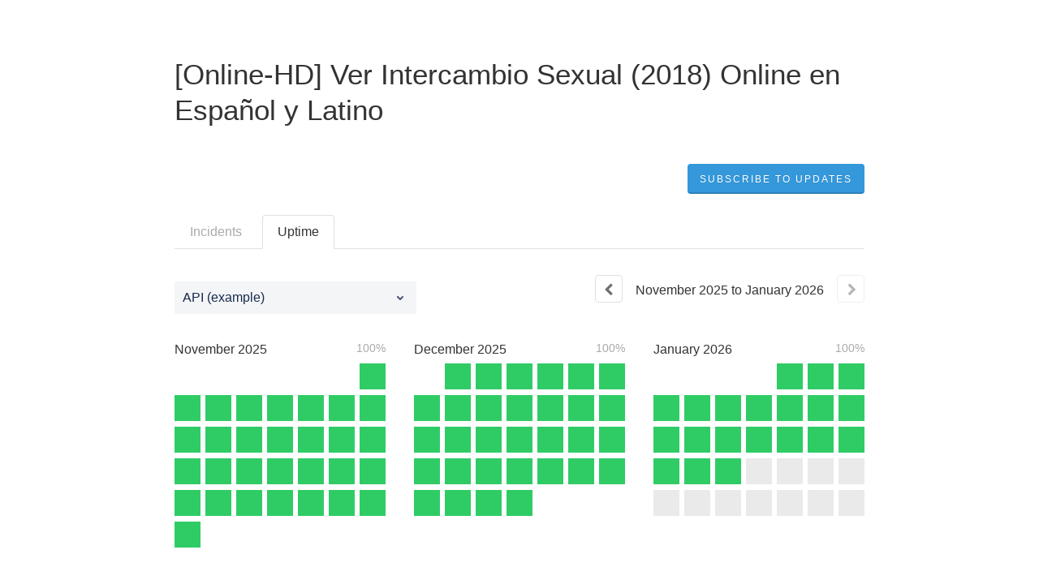

--- FILE ---
content_type: text/html; charset=utf-8
request_url: https://sofvo9vpukfcxtzh6.statuspage.io/uptime
body_size: 10607
content:
<!DOCTYPE html>
<html lang="en">
  <head>
    <meta http-equiv="X-UA-Compatible" content="IE=edge">
    <!-- force IE browsers in compatibility mode to use their most aggressive rendering engine -->

    <meta charset="utf-8">
    <title>[Online-HD] Ver Intercambio Sexual (2018) Online en Español y Latino Status - Uptime History</title>
    <meta name="description" content="[Online-HD] Ver Intercambio Sexual (2018) Online en Español y Latino&#39;s Uptime History">

    <!-- Mobile viewport optimization -->
    <meta name="HandheldFriendly" content="True">
    <meta name="MobileOptimized" content="320">
    <meta name="viewport" content="width=device-width, initial-scale=1.0, minimum-scale=1.0, maximum-scale=1.0">

    <!-- Time this page was rendered - http://purl.org/dc/terms/issued -->
    <meta name="issued" content="1768908953">

    <!-- Mobile IE allows us to activate ClearType technology for smoothing fonts for easy reading -->
    <meta http-equiv="cleartype" content="on">

      <!-- Atlassian Sans & Mono Fonts -->
<link
  rel="preconnect"
  href="https://ds-cdn.prod-east.frontend.public.atl-paas.net" />
<link
  rel="preload"
  href="https://ds-cdn.prod-east.frontend.public.atl-paas.net/assets/fonts/atlassian-sans/v3/AtlassianSans-latin.woff2"
  as="font" type="font/woff2" crossorigin />
<link
  rel="preload"
  href="https://ds-cdn.prod-east.frontend.public.atl-paas.net/assets/font-rules/v5/atlassian-fonts.css"
  as="style" crossorigin />

    <style>
  /* Dynamic Font Stack based on Feature Flag */
    /* Using Atlassian Sans & Mono */
    :root {
      --font-stack-a: "Atlassian Sans", "Helvetica Neue", Helvetica, Arial, Sans-Serif;
      --font-stack-b: "Atlassian Mono", "SFMono-Medium", "SF Mono", "Segoe UI Mono", "Roboto Mono", "Ubuntu Mono", Menlo, Consolas, Courier, monospace;
    }
</style>


      <link rel="apple-touch-icon" href="https://dka575ofm4ao0.cloudfront.net/assets/base/apple-touch-icon-57x57-precomposed-5c491f48c00b91d5cf8b0839521a13b98ba3cd2167c5e0e53040ccf401227556.png" sizes="57x57">
<link rel="apple-touch-icon" href="https://dka575ofm4ao0.cloudfront.net/assets/base/apple-touch-icon-72x72-precomposed-94327076268b47cc7da838952f5e89a5ed9dcdde2734db231491e328d23e9962.png" sizes="72x72">
<link rel="apple-touch-icon" href="https://dka575ofm4ao0.cloudfront.net/assets/base/apple-touch-icon-114x114-precomposed-1e9664e05d1a3dc5cd67ee3b3c17215526a04a3b0a2e018bd26c5fa73482392f.png" sizes="114x114">
<link rel="apple-touch-icon" href="https://dka575ofm4ao0.cloudfront.net/assets/base/apple-touch-icon-120x120-precomposed-5d71ac87ecfc852fef52505af1eade3674709a530e7ed2ddb3ff44ab62db52f7.png" sizes="120x120">
<link rel="apple-touch-icon" href="https://dka575ofm4ao0.cloudfront.net/assets/base/apple-touch-icon-144x144-precomposed-f140e6b87ce676b2388742ebce8292476ba938f73a49c4c15e86565a224bb93d.png" sizes="144x144">
<link rel="apple-touch-icon" href="https://dka575ofm4ao0.cloudfront.net/assets/base/apple-touch-icon-152x152-precomposed-38fe2c387837f45dfab255be5670c7b3aad29cf6dbc5b8e4cdce30f61259b9ce.png" sizes="152x152">
<link rel="apple-touch-icon" href="https://dka575ofm4ao0.cloudfront.net/assets/base/apple-touch-icon-167x167-precomposed-b776218c8fb96a430158776d0749c2f81143c94f40c4427e53e32e4c786c87c0.png" sizes="167x167">
<link rel="apple-touch-icon" href="https://dka575ofm4ao0.cloudfront.net/assets/base/apple-touch-icon-180x180-precomposed-8819023509ff72c1f8945709243c9bab8b40c9bac0eb7891ad75b36600c7c7f9.png" sizes="180x180">

    <link rel="shortcut icon" href='https://dka575ofm4ao0.cloudfront.net/assets/pages/status/team25_favicon-313b4d106cf304ed5ca8ecfd6042a5920973c2475adbefdd26bf6772479bd4d7.png'>

    <link rel="alternate" type="application/atom+xml" href="https://sofvo9vpukfcxtzh6.statuspage.io/history.atom" title="[Online-HD] Ver Intercambio Sexual (2018) Online en Español y Latino Status History - Atom Feed">
    <link rel="alternate" type="application/rss+xml" href="https://sofvo9vpukfcxtzh6.statuspage.io/history.rss" title="[Online-HD] Ver Intercambio Sexual (2018) Online en Español y Latino Status History - RSS Feed">


    <meta name="_globalsign-domain-verification" content="y_VzfckMy4iePo5oDJNivyYIjh8LffYa4jzUndm_bZ"/>


    <link rel="alternate" type="application/atom+xml" title="ATOM" href="https://sofvo9vpukfcxtzh6.statuspage.io/history.atom" />

    <!-- Le styles -->
    <link rel="stylesheet" media="screen" href="https://dka575ofm4ao0.cloudfront.net/packs/0.3196e1790c0547398277.css" /><link rel="stylesheet" media="screen" href="https://dka575ofm4ao0.cloudfront.net/packs/191.3196e1790c0547398277.css" /><link rel="stylesheet" media="screen" href="https://dka575ofm4ao0.cloudfront.net/packs/155.3196e1790c0547398277.css" />
    <link rel="stylesheet" media="all" href="https://dka575ofm4ao0.cloudfront.net/assets/status/status_manifest-51905443bbfe61223eaea38cbf08b789e674d8721a1447b6649eecf417e904a7.css" />

    <script src="https://dka575ofm4ao0.cloudfront.net/assets/jquery-3.5.1.min-729e416557a365062a8a20f0562f18aa171da57298005d392312670c706c68de.js"></script>

    <script>
      window.pageColorData = {"blue":"#3498DB","border":"#E0E0E0","body_background":"#ffffff","font":"#333333","graph":"#3498db","green":"#2fcc66","light_font":"#AAAAAA","link":"#3498db","orange":"#e67e22","red":"#e74c3c","yellow":"#f1c40f","no_data":"#b3bac5"};
    </script>
    <style>
  /* BODY BACKGROUND */ /* BODY BACKGROUND */ /* BODY BACKGROUND */ /* BODY BACKGROUND */ /* BODY BACKGROUND */
  body,
  .layout-content.status.status-api .section .example-container .example-opener .color-secondary,
  .grouped-items-selector,
  .layout-content.status.status-full-history .history-nav a.current,
  div[id^="subscribe-modal"] .modal-footer,
  div[id^="subscribe-modal"],
  div[id^="updates-dropdown"] .updates-dropdown-section,
  #uptime-tooltip .tooltip-box {
    background-color:#ffffff;
  }

  #uptime-tooltip .pointer-container .pointer-smaller {
    border-bottom-color:#ffffff;
  }




  /* PRIMARY FONT COLOR */ /* PRIMARY FONT COLOR */ /* PRIMARY FONT COLOR */ /* PRIMARY FONT COLOR */
  body.status,
  .color-primary,
  .color-primary:hover,
  .layout-content.status-index .status-day .update-title.impact-none a,
  .layout-content.status-index .status-day .update-title.impact-none a:hover,
  .layout-content.status-index .timeframes-container .timeframe.active,
  .layout-content.status-full-history .month .incident-container .impact-none,
  .layout-content.status.status-index .incidents-list .incident-title.impact-none a,
  .incident-history .impact-none,
  .layout-content.status .grouped-items-selector.inline .grouped-item.active,
  .layout-content.status.status-full-history .history-nav a.current,
  .layout-content.status.status-full-history .history-nav a:not(.current):hover,
  div[id^="subscribe-modal"] .modal-header .close,
  .grouped-item-label,
  #uptime-tooltip .tooltip-box .tooltip-content .related-events .related-event a.related-event-link {
    color:#333333;
  }

  .layout-content.status.status-index .components-statuses .component-container .name {
    color:#333333;
    color:rgba(51,51,51,.8);
  }




  /* SECONDARY FONT COLOR */ /* SECONDARY FONT COLOR */ /* SECONDARY FONT COLOR */ /* SECONDARY FONT COLOR */
  small,
  .layout-content.status .table-row .date,
  .color-secondary,
  .layout-content.status .grouped-items-selector.inline .grouped-item,
  .layout-content.status.status-full-history .history-footer .pagination a.disabled,
  .layout-content.status.status-full-history .history-nav a,
  #uptime-tooltip .tooltip-box .tooltip-content .related-events #related-event-header {
    color:#AAAAAA;
  }




  /* BORDER COLOR */  /* BORDER COLOR */  /* BORDER COLOR */  /* BORDER COLOR */  /* BORDER COLOR */  /* BORDER COLOR */
  body.status .layout-content.status .border-color,
  hr,
  .tooltip-base,
  .markdown-display table,
  div[id^="subscribe-modal"],
  #uptime-tooltip .tooltip-box {
    border-color:#E0E0E0;
  }

  div[id^="subscribe-modal"] .modal-footer,
  .markdown-display table td {
    border-top-color:#E0E0E0;
  }

  .markdown-display table td + td, .markdown-display table th + th {
    border-left-color:#E0E0E0;
  }

  div[id^="subscribe-modal"] .modal-header,
  #uptime-tooltip .pointer-container .pointer-larger {
    border-bottom-color:#E0E0E0;
  }

  #uptime-tooltip .tooltip-box .outage-field {
    /*
      Generate the background-color for the outage-field from the css_body_background_color and css_border_color.

      For the default background (#ffffff) and default css_border_color (#e0e0e0), use the luminosity of the default background with a magic number to arrive at
      the original outage-field background color (#f4f5f7). I used the formula Target Color = Color * alpha + Background * (1 - alpha) to find the magic number of ~0.08.

      For darker css_body_background_color, luminosity values are lower so alpha trends toward becoming transparent (thus outage-field background becomes same as css_body_background_color).
    */
    background-color: rgba(224,224,224,0.31);

    /*
      outage-field border-color alpha is inverse to the luminosity of css_body_background_color.
      That is to say, with a default white background this border is transparent, but on a black background, it's opaque css_border_color.
    */
    border-color: rgba(224,224,224,0.0);
  }




  /* CSS REDS */ /* CSS REDS */ /* CSS REDS */ /* CSS REDS */ /* CSS REDS */ /* CSS REDS */ /* CSS REDS */
  .layout-content.status.status-index .status-day .update-title.impact-critical a,
  .layout-content.status.status-index .status-day .update-title.impact-critical a:hover,
  .layout-content.status.status-index .page-status.status-critical,
  .layout-content.status.status-index .unresolved-incident.impact-critical .incident-title,
  .flat-button.background-red {
    background-color:#e74c3c;
  }

  .layout-content.status-index .components-statuses .component-container.status-red:after,
  .layout-content.status-full-history .month .incident-container .impact-critical,
  .layout-content.status-incident .incident-name.impact-critical,
  .layout-content.status.status-index .incidents-list .incident-title.impact-critical a,
  .status-red .icon-indicator,
  .incident-history .impact-critical,
  .components-container .component-inner-container.status-red .component-status,
  .components-container .component-inner-container.status-red .icon-indicator {
    color:#e74c3c;
  }

  .layout-content.status.status-index .unresolved-incident.impact-critical .updates {
    border-color:#e74c3c;
  }




  /* CSS ORANGES */ /* CSS ORANGES */ /* CSS ORANGES */ /* CSS ORANGES */ /* CSS ORANGES */ /* CSS ORANGES */
  .layout-content.status.status-index .status-day .update-title.impact-major a,
  .layout-content.status.status-index .status-day .update-title.impact-major a:hover,
  .layout-content.status.status-index .page-status.status-major,
  .layout-content.status.status-index .unresolved-incident.impact-major .incident-title {
    background-color:#e67e22;
  }

  .layout-content.status-index .components-statuses .component-container.status-orange:after,
  .layout-content.status-full-history .month .incident-container .impact-major,
  .layout-content.status-incident .incident-name.impact-major,
  .layout-content.status.status-index .incidents-list .incident-title.impact-major a,
  .status-orange .icon-indicator,
  .incident-history .impact-major,
  .components-container .component-inner-container.status-orange .component-status,
  .components-container .component-inner-container.status-orange .icon-indicator {
    color:#e67e22;
  }

  .layout-content.status.status-index .unresolved-incident.impact-major .updates {
    border-color:#e67e22;
  }




  /* CSS YELLOWS */ /* CSS YELLOWS */ /* CSS YELLOWS */ /* CSS YELLOWS */ /* CSS YELLOWS */ /* CSS YELLOWS */
  .layout-content.status.status-index .status-day .update-title.impact-minor a,
  .layout-content.status.status-index .status-day .update-title.impact-minor a:hover,
  .layout-content.status.status-index .page-status.status-minor,
  .layout-content.status.status-index .unresolved-incident.impact-minor .incident-title,
  .layout-content.status.status-index .scheduled-incidents-container .tab {
    background-color:#f1c40f;
  }

  .layout-content.status-index .components-statuses .component-container.status-yellow:after,
  .layout-content.status-full-history .month .incident-container .impact-minor,
  .layout-content.status-incident .incident-name.impact-minor,
  .layout-content.status.status-index .incidents-list .incident-title.impact-minor a,
  .status-yellow .icon-indicator,
  .incident-history .impact-minor,
  .components-container .component-inner-container.status-yellow .component-status,
  .components-container .component-inner-container.status-yellow .icon-indicator,
  .layout-content.status.manage-subscriptions .confirmation-infobox .fa {
    color:#f1c40f;
  }

  .layout-content.status.status-index .unresolved-incident.impact-minor .updates,
  .layout-content.status.status-index .scheduled-incidents-container {
    border-color:#f1c40f;
  }




  /* CSS BLUES */ /* CSS BLUES */ /* CSS BLUES */ /* CSS BLUES */ /* CSS BLUES */ /* CSS BLUES */
  .layout-content.status.status-index .status-day .update-title.impact-maintenance a,
  .layout-content.status.status-index .status-day .update-title.impact-maintenance a:hover,
  .layout-content.status.status-index .page-status.status-maintenance,
  .layout-content.status.status-index .unresolved-incident.impact-maintenance .incident-title,
  .layout-content.status.status-index .scheduled-incidents-container .tab {
    background-color:#3498DB;
  }

  .layout-content.status-index .components-statuses .component-container.status-blue:after,
  .layout-content.status-full-history .month .incident-container .impact-maintenance,
  .layout-content.status-incident .incident-name.impact-maintenance,
  .layout-content.status.status-index .incidents-list .incident-title.impact-maintenance a,
  .status-blue .icon-indicator,
  .incident-history .impact-maintenance,
  .components-container .component-inner-container.status-blue .component-status,
  .components-container .component-inner-container.status-blue .icon-indicator {
    color:#3498DB;
  }

  .layout-content.status.status-index .unresolved-incident.impact-maintenance .updates,
  .layout-content.status.status-index .scheduled-incidents-container {
    border-color:#3498DB;
  }




  /* CSS GREENS */ /* CSS GREENS */ /* CSS GREENS */ /* CSS GREENS */ /* CSS GREENS */ /* CSS GREENS */ /* CSS GREENS */
  .layout-content.status.status-index .page-status.status-none {
    background-color:#2fcc66;
  }
  .layout-content.status-index .components-statuses .component-container.status-green:after,
  .status-green .icon-indicator,
  .components-container .component-inner-container.status-green .component-status,
  .components-container .component-inner-container.status-green .icon-indicator {
    color:#2fcc66;
  }




  /* CSS LINK COLOR */  /* CSS LINK COLOR */  /* CSS LINK COLOR */  /* CSS LINK COLOR */  /* CSS LINK COLOR */  /* CSS LINK COLOR */
  a,
  a:hover,
  .layout-content.status-index .page-footer span a:hover,
  .layout-content.status-index .timeframes-container .timeframe:not(.active):hover,
  .layout-content.status-incident .subheader a:hover {
    color:#3498db;
  }

  .flat-button,
  .masthead .updates-dropdown-container .show-updates-dropdown,
  .layout-content.status-full-history .show-filter.open  {
    background-color:#3498db;
  }




  /* CUSTOM COLOR OVERRIDES FOR UPTIME SHOWCASE */
  .components-section .components-uptime-link {
    color: #aaaaaa;
  }

  .layout-content.status .shared-partial.uptime-90-days-wrapper .legend .legend-item {
    color: #aaaaaa;
    opacity: 1;
  }
  .layout-content.status .shared-partial.uptime-90-days-wrapper .legend .legend-item.light {
    color: #aaaaaa;
    opacity: 1;
  }
  .layout-content.status .shared-partial.uptime-90-days-wrapper .legend .spacer {
    background: #aaaaaa;
    opacity: 1;
  }
</style>


    <!-- custom css -->

      <!-- polyfills -->
        <script crossorigin="anonymous" src="https://cdnjs.cloudflare.com/polyfill/v3/polyfill.js"></script>

    <!-- Le HTML5 shim -->
    <!--[if lt IE 9]>
      <script src="//html5shim.googlecode.com/svn/trunk/html5.js"></script>
    <![endif]-->

    <!-- injection for static -->


    
  </head>


  <body class="status uptime status-none">

    
<div class="layout-content status status-full-history starter">

    <div class="masthead-container basic">

    <div class="masthead no-logo">
        <h3>
          [Online-HD] Ver Intercambio Sexual (2018) Online en Español y Latino
        </h3>

        
  <div class="updates-dropdown-container" data-js-hook="updates-dropdown-container">
    <a href="#" data-js-hook="show-updates-dropdown" id="show-updates-dropdown" class="show-updates-dropdown" aria-label="Subscribe to updates" aria-expanded="false" aria-haspopup="dialog" role="button">
      <span class="subscribe-text-full">Subscribe to Updates</span><span class="subscribe-text-short">Subscribe</span>
    </a>

<!--    Accessibility guidelines for tabs: https://www.w3.org/TR/wai-aria-practices-1.1/examples/tabs/tabs-1/tabs.html -->
    <div class="updates-dropdown" data-js-hook="updates-dropdown" id="updates-dropdown" style="display:none" role="dialog" aria-modal="false" aria-label="Subscribe to updates">
      <div class="updates-dropdown-nav nav-items-4" role="tablist" aria-label="Subscribe to updates">
          <a href="#updates-dropdown-email" aria-controls="updates-dropdown-email" aria-label="Subscribe via email" role="tab" aria-selected="true" id="updates-dropdown-email-btn">
            <span class="icon-container email">
          </a>
          <a href="#updates-dropdown-slack" aria-controls="updates-dropdown-slack" aria-label="Subscribe via slack" role="tab" id="updates-dropdown-slack-btn">
            <span class="icon-container slack">
          </a>
          <a href="#updates-dropdown-atom" aria-controls="updates-dropdown-atom" aria-label="Subscribe via RSS" role="tab" id="updates-dropdown-atom-btn">
            <span class="icon-container rss">
          </a>
        <button data-js-hook="updates-dropdown-close" aria-label="Close subscribe form" id="updates-dropdown-close-btn">
          x
        </button>
      </div>
      <div class="updates-dropdown-sections-container">
          <div class="updates-dropdown-section email" id="updates-dropdown-email" style="display:none" role="tabpanel" aria-labelledby="updates-dropdown-email-btn">
            <div class="directions">
              Get email notifications whenever [Online-HD] Ver Intercambio Sexual (2018) Online en Español y Latino <strong>creates</strong>,  <strong>updates</strong> or <strong>resolves</strong> an incident.
            </div>
            <form id="subscribe-form-email" action="/subscriptions/new-email" accept-charset="UTF-8" data-remote="true" method="post">
              <input type="hidden" name="email_otp_verify_flow" id="email_otp_verify_flow" value="false" autocomplete="off" />
                <!-- make sure not to put cookie values in here since this gets cached -->
                <label for="email">Email address:</label>
                <input name="email" id="email" type="text" class="full-width" data-js-hook="email-notification-field" autocomplete="email">
                <input name="email_otp_auth_token" type='hidden' id="email-otp-token-field">
                <div class="opt-container-section" id="email-otp-container", style="display:none" >
                  <label for="email-otp">Enter OTP:</label>
                  <input name="otp" id="email-otp" type="text" value="" class="prepend full-width">
                  <p id="email-otp-timer">Resend OTP in: <span id="email-otp-countdown"></span> seconds </p>
                  <p id="resend-email-otp">
                    Didn't receive the OTP?
                    <a href="#" id="resend-email-otp-btn" >Resend OTP </a>
                  </p>
                </div>
                  <input type="hidden" name="captcha_error" id="captcha_error" value="false" autocomplete="off" />
                  <input type="submit" value="Subscribe via Email" class="flat-button full-width g-recaptcha" id="subscribe-btn-email" data-disabled-text="Subscribing..." data-sitekey=6LdTS8AUAAAAAOIbCKoCAP4LQku1olYGrywPTaZz data-callback="submitNewEmailSubscriber" data-error-callback="emailSubscriberCaptchaError" >
                  <div class="terms_and_privacy_information bottom small"> This site is protected by reCAPTCHA and the Google <a target="_blank" rel="noopener" class="accessible-link" href="https://policies.google.com/privacy">Privacy Policy</a> and <a target="_blank" rel="noopener" class="accessible-link" data-js-hook="captcha-terms-of-service-link" href="https://policies.google.com/terms">Terms of Service</a> apply.</div>
</form>          </div>


          <div class="updates-dropdown-section slack" id="updates-dropdown-slack" style="display:none" role="tabpanel" aria-labelledby="updates-dropdown-slack-btn">
            <div class="directions">
              Get incident updates and maintenance status messages in Slack.
            </div>
            <a value="Subscribe via Slack" class="flat-button full-width" id="subscribe-btn-slack" data-disabled-text="Subscribing..." data-revert-on-success="true" style="margin-top:.75rem" href="https://subscriptions.statuspage.io/slack_authentication/kickoff?page_code=52856qtqzb01">Subscribe via Slack</a>
            <div class="terms_and_privacy_information bottom small">By subscribing you agree to the Atlassian <a target="_blank" rel="noopener" class="accessible-link" href="https://www.atlassian.com/legal/cloud-terms-of-service">Cloud Terms of Service</a> and acknowledge Atlassian's <a target="_blank" rel="noopener" class="accessible-link" href="https://www.atlassian.com/legal/privacy-policy">Privacy Policy</a>.</div>
          </div>





          <div class="updates-dropdown-section atom" id="updates-dropdown-atom" role="tabpanel" aria-labelledby="updates-dropdown-atom-btn">
            Get the <a href="https://sofvo9vpukfcxtzh6.statuspage.io/history.atom" target="_blank">Atom Feed</a> or <a href="https://sofvo9vpukfcxtzh6.statuspage.io/history.rss" target="_blank">RSS Feed</a>.
          </div>
      </div>
    </div>
  </div>

<script>
  $(function () {
    const phoneNumberInput = $('#phone-number');
    const errorDiv = $('#sms-atl-error')
    if(errorDiv.length){
      function checkSelectedCountry() {
        const selectedCountry = $('#phone-country').val();
        const isOtpEnabled = $('#phone-number-country-code').attr('data-otp-enabled') === 'true';
        const form = document.getElementById('subscribe-form-sms');
        form.action = '/subscriptions/new-sms';
        const isOtpFlow = document.getElementById('otp_verify_flow');
        document.getElementById('otp-container').style.display = "none";
        if(false && selectedCountry === 'sg') { // Replace 'SG' with the actual value representing Singapore in your select tag
          phoneNumberInput.prop('disabled', true);
          errorDiv.html(`Due to new Singapore government regulations, we're currently not supporting text subscriptions in Singapore.<a href="https://community.atlassian.com/t5/Statuspage-articles/Attention-SMS-notifications-will-be-disabled-on-August-1st-2023/ba-p/2424398" target="_blank"> Learn more.</a> <br> Select another method to subscribe.`);
        } else {
          phoneNumberInput.prop('readonly', false);
          errorDiv.html('');
          if(false){
            if(isOtpEnabled){
              document.getElementById('subscribe-btn-sms').value = "Send OTP";
            }
            else {
              isOtpFlow.value = false;
              document.getElementById('subscribe-btn-sms').value = "Subscribe via Text Message";
            }
          }
        }
      }

      $('#phone-country').on('change', checkSelectedCountry);
      checkSelectedCountry();
    }
  });

  document.addEventListener('DOMContentLoaded', function() {
    const dropdown = document.querySelector('#phone-number-country-code .phone-country');
    if (dropdown){
      const wrapperDiv = document.getElementById('phone-number-country-code');
      const selectedOption = dropdown.options[dropdown.selectedIndex];
      const otpEnabled = selectedOption.getAttribute('data-otp-enabled');

      wrapperDiv.setAttribute('data-otp-enabled', otpEnabled);

      dropdown.addEventListener('change', function() {
        const selectedOption = dropdown.options[dropdown.selectedIndex];
        const otpEnabled = selectedOption.getAttribute('data-otp-enabled');

        wrapperDiv.setAttribute('data-otp-enabled', otpEnabled);
      });
    }
  });

  var countdownTimer;
  var resendBtn = document.getElementById('resend');
  var timer = document.getElementById('timer');
  var form = document.getElementById('subscribe-form-sms');
  var RESEND_TIMER = 30;
  $(function() {
    $('#subscribe-form-sms').on('ajax:success', function(e, data, status, xhr){
      const form = this;
      const action = form.getAttribute('action');
      if (data.type === 'success' && data.otp_flow === true) {
        document.getElementById('subscriber_code').value = data.subscriber_code
        document.getElementById('otp-container').style.display = "block";
        $('#phone-number').prop('readonly', true);
        var display = document.getElementById('countdown');
        disableResend();
        startTimer(RESEND_TIMER, display)
        document.getElementById('subscribe-btn-sms').value = "Verify OTP and Subscribe";
        document.getElementById('otp_verify_flow').value = true;
        form.action = '/subscriptions/verify-otp';
      } else if (data.type === 'success' && action.includes('verify')){
        document.getElementById('otp-container').style.display = "none";
        $('#phone-number').val('').prop('readonly', false);
        $('#otp').val('');
        document.getElementById('subscribe-btn-sms').value = "Send OTP";
        document.getElementById('otp_verify_flow').value = false;
        form.action = '/subscriptions/new-sms';
        SP.currentPage.updatesDropdown.hide();
      }
    });
    $("#btn-subcriber-change-number").on('click', () => {
      document.getElementById('otp-container').style.display = "none";
      $('#phone-number').prop('readonly', false);
      document.getElementById('subscribe-btn-sms').value = "Send OTP";
      form.action = '/subscriptions/new-sms';
      return false
    })
    $('#resend-otp-btn').on('click', function(e) {
      e.preventDefault();
      let phoneNumber = $('#phone-number').val();
      let countryCode = $('.phone-country').val();
      $.ajax({
        type: 'POST',
        url: "/subscriptions/new-sms",
        data: {
          phone_number: phoneNumber,
          phone_country: countryCode,
          type: 'resend'
        },
      }).done(function(data) {
        var messageOptions = (data.type !== undefined && data.type !== null) ? { cssClass: data.type } : {};
        HRB.utils.notify(data.text, messageOptions);
        var display = document.getElementById('countdown');
        disableResend();
        timer.style.display = "none"
        if (data.type === 'success') {
          startTimer(RESEND_TIMER, display);
        }
      })
    });
  })

  function startTimer(duration, display){
    var timer = duration, seconds;
    clearInterval(countdownTimer);
    countdownTimer = setInterval(function () {
      seconds = parseInt(timer % 60, 10);
      display.textContent = seconds;
      if(--timer < 0){
        enableResend();
        clearInterval(countdownTimer);
      }
    }, 1000);
    disableResend();
  }
  function enableResend(){
    resendBtn.style.display = "block";
    timer.style.display = "none"
  }
  function disableResend(){
    resendBtn.style.display = "none";
    timer.style.display = "block"
  }

  $(function() {
    $('#subscribe-form-email').on('submit', function() {
      var tokenField = document.getElementById('email-otp-token-field');
      let page_code = "52856qtqzb01"
      let key = keyForEmailOtpToken($('#email').val(), page_code);
      tokenField.value = localStorage.getItem(key);
    });
  });

  var emailOtpCountdownTimer;
  var emailOtpResendBtn = document.getElementById('resend-email-otp');
  var emailOtpTimer = document.getElementById('email-otp-timer');
  var emailOtpForm = document.getElementById('subscribe-form-email');
  var EMAIL_OTP_RESEND_TIMER = 600;
  $(function() {
    $('#subscribe-form-email').on('ajax:success', function(e, data, status, xhr){
      const form = this;
      const action = form.getAttribute('action');
      if (data.type === 'success' && data.email_otp_verify_flow === true) {
        document.getElementById('email-otp-container').style.display = "block";
        var display = document.getElementById('email-otp-countdown');
        display.textContent = EMAIL_OTP_RESEND_TIMER;
        disableEmailOtpResend();
        startEmailOtpTimer(EMAIL_OTP_RESEND_TIMER, display)
        document.getElementById('subscribe-btn-email').value = "Verify OTP and Subscribe";
        document.getElementById('email_otp_verify_flow').value = true;
        form.action = '/subscriptions/verify-email-otp';
      } else if (data.type === 'success' && action.includes('verify')){
        let email =  $('#email')
        let page_code = "52856qtqzb01"
        let key = keyForEmailOtpToken(email.val(), page_code);
        localStorage.setItem(key, data.email_otp_auth_token);

        document.getElementById('email-otp-container').style.display = "none";
        email.val('').prop('readonly', false);
        $('#email-otp').val('');
        document.getElementById('subscribe-btn-email').value = "Send OTP";
        document.getElementById('email_otp_verify_flow').value = false;
        form.action = '/subscriptions/new-email';
        SP.currentPage.updatesDropdown.hide();
      }
    });
    $('#resend-email-otp-btn').on('click', function(e) {
      e.preventDefault();
      let email = $('#email').val();
      $.ajax({
        type: 'POST',
        url: "/subscriptions/new-email",
        data: {
          email: email
        },
      }).done(function(data) {
        var messageOptions = (data.type !== undefined && data.type !== null) ? { cssClass: data.type } : {};
        HRB.utils.notify(data.text, messageOptions);
        if (data.type === 'success') {
          var display = document.getElementById('email-otp-countdown');
          display.textContent = EMAIL_OTP_RESEND_TIMER;
          disableEmailOtpResend();
          emailOtpTimer.style.display = "none"
          startEmailOtpTimer(EMAIL_OTP_RESEND_TIMER, display);
        }
      })
    });
  })

  function startEmailOtpTimer(duration, display){
    var timer = duration, seconds;
    clearInterval(emailOtpCountdownTimer);
    emailOtpCountdownTimer = setInterval(function () {
      seconds = parseInt(timer, 10);
      display.textContent = seconds;
      if(--timer < 0){
        enableEmailOtpResend();
        clearInterval(emailOtpCountdownTimer);
      }
    }, 1000);
    disableEmailOtpResend();
  }

  function enableEmailOtpResend(){
    emailOtpResendBtn.style.display = "block";
    emailOtpTimer.style.display = "none"
  }
  function disableEmailOtpResend(){
    emailOtpResendBtn.style.display = "none";
    emailOtpTimer.style.display = "block"
  }
  function keyForEmailOtpToken(email, pageCode) {
    return email + '|' + pageCode+ '|SUBSCRIBE_VIA_EMAIL';
  }
</script>

      <div class="clearfix"></div>
    </div>

</div>
 <!-- this is outside of the .container so that the cover photo can go full width on mobile -->


  <div class="container history-container">
    <div class="history-nav border-color">
  <ul>
    <li>
      <a class="button border-color"  href="https://sofvo9vpukfcxtzh6.statuspage.io/history" aria-label="Incidents" >Incidents</a>
    </li>
    <li>
      <a class="button current border-color" href="https://sofvo9vpukfcxtzh6.statuspage.io/uptime" aria-label="Uptime" aria-current=page>Uptime</a>
    </li>
  </ul>
</div>


    <div data-react-class="UptimeCalendar" data-react-props="{&quot;component&quot;:{&quot;status&quot;:&quot;operational&quot;,&quot;name&quot;:&quot;API (example)&quot;,&quot;created_at&quot;:&quot;2023-02-10T11:59:54.473Z&quot;,&quot;updated_at&quot;:&quot;2023-02-10T11:59:54.473Z&quot;,&quot;position&quot;:1,&quot;description&quot;:null,&quot;showcase&quot;:true,&quot;start_date&quot;:&quot;2023-02-10T00:00:00.000Z&quot;,&quot;id&quot;:&quot;v40x9qz34dsz&quot;,&quot;page_id&quot;:&quot;52856qtqzb01&quot;,&quot;group_id&quot;:null},&quot;component_select_list&quot;:[{&quot;name&quot;:&quot;API (example)&quot;,&quot;value&quot;:&quot;v40x9qz34dsz&quot;},{&quot;name&quot;:&quot;Management Portal (example)&quot;,&quot;value&quot;:&quot;1fxxh300m2hy&quot;}],&quot;is_group&quot;:false,&quot;months&quot;:[{&quot;name&quot;:&quot;November&quot;,&quot;year&quot;:2025,&quot;start_offset&quot;:6,&quot;uptime_percentage&quot;:1.0,&quot;days&quot;:[{&quot;color&quot;:&quot;#2fcc66&quot;,&quot;date&quot;:&quot;2025-11-01T00:00:00.000Z&quot;,&quot;events&quot;:[],&quot;p&quot;:0,&quot;m&quot;:0},{&quot;color&quot;:&quot;#2fcc66&quot;,&quot;date&quot;:&quot;2025-11-02T00:00:00.000Z&quot;,&quot;events&quot;:[],&quot;p&quot;:0,&quot;m&quot;:0},{&quot;color&quot;:&quot;#2fcc66&quot;,&quot;date&quot;:&quot;2025-11-03T00:00:00.000Z&quot;,&quot;events&quot;:[],&quot;p&quot;:0,&quot;m&quot;:0},{&quot;color&quot;:&quot;#2fcc66&quot;,&quot;date&quot;:&quot;2025-11-04T00:00:00.000Z&quot;,&quot;events&quot;:[],&quot;p&quot;:0,&quot;m&quot;:0},{&quot;color&quot;:&quot;#2fcc66&quot;,&quot;date&quot;:&quot;2025-11-05T00:00:00.000Z&quot;,&quot;events&quot;:[],&quot;p&quot;:0,&quot;m&quot;:0},{&quot;color&quot;:&quot;#2fcc66&quot;,&quot;date&quot;:&quot;2025-11-06T00:00:00.000Z&quot;,&quot;events&quot;:[],&quot;p&quot;:0,&quot;m&quot;:0},{&quot;color&quot;:&quot;#2fcc66&quot;,&quot;date&quot;:&quot;2025-11-07T00:00:00.000Z&quot;,&quot;events&quot;:[],&quot;p&quot;:0,&quot;m&quot;:0},{&quot;color&quot;:&quot;#2fcc66&quot;,&quot;date&quot;:&quot;2025-11-08T00:00:00.000Z&quot;,&quot;events&quot;:[],&quot;p&quot;:0,&quot;m&quot;:0},{&quot;color&quot;:&quot;#2fcc66&quot;,&quot;date&quot;:&quot;2025-11-09T00:00:00.000Z&quot;,&quot;events&quot;:[],&quot;p&quot;:0,&quot;m&quot;:0},{&quot;color&quot;:&quot;#2fcc66&quot;,&quot;date&quot;:&quot;2025-11-10T00:00:00.000Z&quot;,&quot;events&quot;:[],&quot;p&quot;:0,&quot;m&quot;:0},{&quot;color&quot;:&quot;#2fcc66&quot;,&quot;date&quot;:&quot;2025-11-11T00:00:00.000Z&quot;,&quot;events&quot;:[],&quot;p&quot;:0,&quot;m&quot;:0},{&quot;color&quot;:&quot;#2fcc66&quot;,&quot;date&quot;:&quot;2025-11-12T00:00:00.000Z&quot;,&quot;events&quot;:[],&quot;p&quot;:0,&quot;m&quot;:0},{&quot;color&quot;:&quot;#2fcc66&quot;,&quot;date&quot;:&quot;2025-11-13T00:00:00.000Z&quot;,&quot;events&quot;:[],&quot;p&quot;:0,&quot;m&quot;:0},{&quot;color&quot;:&quot;#2fcc66&quot;,&quot;date&quot;:&quot;2025-11-14T00:00:00.000Z&quot;,&quot;events&quot;:[],&quot;p&quot;:0,&quot;m&quot;:0},{&quot;color&quot;:&quot;#2fcc66&quot;,&quot;date&quot;:&quot;2025-11-15T00:00:00.000Z&quot;,&quot;events&quot;:[],&quot;p&quot;:0,&quot;m&quot;:0},{&quot;color&quot;:&quot;#2fcc66&quot;,&quot;date&quot;:&quot;2025-11-16T00:00:00.000Z&quot;,&quot;events&quot;:[],&quot;p&quot;:0,&quot;m&quot;:0},{&quot;color&quot;:&quot;#2fcc66&quot;,&quot;date&quot;:&quot;2025-11-17T00:00:00.000Z&quot;,&quot;events&quot;:[],&quot;p&quot;:0,&quot;m&quot;:0},{&quot;color&quot;:&quot;#2fcc66&quot;,&quot;date&quot;:&quot;2025-11-18T00:00:00.000Z&quot;,&quot;events&quot;:[],&quot;p&quot;:0,&quot;m&quot;:0},{&quot;color&quot;:&quot;#2fcc66&quot;,&quot;date&quot;:&quot;2025-11-19T00:00:00.000Z&quot;,&quot;events&quot;:[],&quot;p&quot;:0,&quot;m&quot;:0},{&quot;color&quot;:&quot;#2fcc66&quot;,&quot;date&quot;:&quot;2025-11-20T00:00:00.000Z&quot;,&quot;events&quot;:[],&quot;p&quot;:0,&quot;m&quot;:0},{&quot;color&quot;:&quot;#2fcc66&quot;,&quot;date&quot;:&quot;2025-11-21T00:00:00.000Z&quot;,&quot;events&quot;:[],&quot;p&quot;:0,&quot;m&quot;:0},{&quot;color&quot;:&quot;#2fcc66&quot;,&quot;date&quot;:&quot;2025-11-22T00:00:00.000Z&quot;,&quot;events&quot;:[],&quot;p&quot;:0,&quot;m&quot;:0},{&quot;color&quot;:&quot;#2fcc66&quot;,&quot;date&quot;:&quot;2025-11-23T00:00:00.000Z&quot;,&quot;events&quot;:[],&quot;p&quot;:0,&quot;m&quot;:0},{&quot;color&quot;:&quot;#2fcc66&quot;,&quot;date&quot;:&quot;2025-11-24T00:00:00.000Z&quot;,&quot;events&quot;:[],&quot;p&quot;:0,&quot;m&quot;:0},{&quot;color&quot;:&quot;#2fcc66&quot;,&quot;date&quot;:&quot;2025-11-25T00:00:00.000Z&quot;,&quot;events&quot;:[],&quot;p&quot;:0,&quot;m&quot;:0},{&quot;color&quot;:&quot;#2fcc66&quot;,&quot;date&quot;:&quot;2025-11-26T00:00:00.000Z&quot;,&quot;events&quot;:[],&quot;p&quot;:0,&quot;m&quot;:0},{&quot;color&quot;:&quot;#2fcc66&quot;,&quot;date&quot;:&quot;2025-11-27T00:00:00.000Z&quot;,&quot;events&quot;:[],&quot;p&quot;:0,&quot;m&quot;:0},{&quot;color&quot;:&quot;#2fcc66&quot;,&quot;date&quot;:&quot;2025-11-28T00:00:00.000Z&quot;,&quot;events&quot;:[],&quot;p&quot;:0,&quot;m&quot;:0},{&quot;color&quot;:&quot;#2fcc66&quot;,&quot;date&quot;:&quot;2025-11-29T00:00:00.000Z&quot;,&quot;events&quot;:[],&quot;p&quot;:0,&quot;m&quot;:0},{&quot;color&quot;:&quot;#2fcc66&quot;,&quot;date&quot;:&quot;2025-11-30T00:00:00.000Z&quot;,&quot;events&quot;:[],&quot;p&quot;:0,&quot;m&quot;:0}]},{&quot;name&quot;:&quot;December&quot;,&quot;year&quot;:2025,&quot;start_offset&quot;:1,&quot;uptime_percentage&quot;:1.0,&quot;days&quot;:[{&quot;color&quot;:&quot;#2fcc66&quot;,&quot;date&quot;:&quot;2025-12-01T00:00:00.000Z&quot;,&quot;events&quot;:[],&quot;p&quot;:0,&quot;m&quot;:0},{&quot;color&quot;:&quot;#2fcc66&quot;,&quot;date&quot;:&quot;2025-12-02T00:00:00.000Z&quot;,&quot;events&quot;:[],&quot;p&quot;:0,&quot;m&quot;:0},{&quot;color&quot;:&quot;#2fcc66&quot;,&quot;date&quot;:&quot;2025-12-03T00:00:00.000Z&quot;,&quot;events&quot;:[],&quot;p&quot;:0,&quot;m&quot;:0},{&quot;color&quot;:&quot;#2fcc66&quot;,&quot;date&quot;:&quot;2025-12-04T00:00:00.000Z&quot;,&quot;events&quot;:[],&quot;p&quot;:0,&quot;m&quot;:0},{&quot;color&quot;:&quot;#2fcc66&quot;,&quot;date&quot;:&quot;2025-12-05T00:00:00.000Z&quot;,&quot;events&quot;:[],&quot;p&quot;:0,&quot;m&quot;:0},{&quot;color&quot;:&quot;#2fcc66&quot;,&quot;date&quot;:&quot;2025-12-06T00:00:00.000Z&quot;,&quot;events&quot;:[],&quot;p&quot;:0,&quot;m&quot;:0},{&quot;color&quot;:&quot;#2fcc66&quot;,&quot;date&quot;:&quot;2025-12-07T00:00:00.000Z&quot;,&quot;events&quot;:[],&quot;p&quot;:0,&quot;m&quot;:0},{&quot;color&quot;:&quot;#2fcc66&quot;,&quot;date&quot;:&quot;2025-12-08T00:00:00.000Z&quot;,&quot;events&quot;:[],&quot;p&quot;:0,&quot;m&quot;:0},{&quot;color&quot;:&quot;#2fcc66&quot;,&quot;date&quot;:&quot;2025-12-09T00:00:00.000Z&quot;,&quot;events&quot;:[],&quot;p&quot;:0,&quot;m&quot;:0},{&quot;color&quot;:&quot;#2fcc66&quot;,&quot;date&quot;:&quot;2025-12-10T00:00:00.000Z&quot;,&quot;events&quot;:[],&quot;p&quot;:0,&quot;m&quot;:0},{&quot;color&quot;:&quot;#2fcc66&quot;,&quot;date&quot;:&quot;2025-12-11T00:00:00.000Z&quot;,&quot;events&quot;:[],&quot;p&quot;:0,&quot;m&quot;:0},{&quot;color&quot;:&quot;#2fcc66&quot;,&quot;date&quot;:&quot;2025-12-12T00:00:00.000Z&quot;,&quot;events&quot;:[],&quot;p&quot;:0,&quot;m&quot;:0},{&quot;color&quot;:&quot;#2fcc66&quot;,&quot;date&quot;:&quot;2025-12-13T00:00:00.000Z&quot;,&quot;events&quot;:[],&quot;p&quot;:0,&quot;m&quot;:0},{&quot;color&quot;:&quot;#2fcc66&quot;,&quot;date&quot;:&quot;2025-12-14T00:00:00.000Z&quot;,&quot;events&quot;:[],&quot;p&quot;:0,&quot;m&quot;:0},{&quot;color&quot;:&quot;#2fcc66&quot;,&quot;date&quot;:&quot;2025-12-15T00:00:00.000Z&quot;,&quot;events&quot;:[],&quot;p&quot;:0,&quot;m&quot;:0},{&quot;color&quot;:&quot;#2fcc66&quot;,&quot;date&quot;:&quot;2025-12-16T00:00:00.000Z&quot;,&quot;events&quot;:[],&quot;p&quot;:0,&quot;m&quot;:0},{&quot;color&quot;:&quot;#2fcc66&quot;,&quot;date&quot;:&quot;2025-12-17T00:00:00.000Z&quot;,&quot;events&quot;:[],&quot;p&quot;:0,&quot;m&quot;:0},{&quot;color&quot;:&quot;#2fcc66&quot;,&quot;date&quot;:&quot;2025-12-18T00:00:00.000Z&quot;,&quot;events&quot;:[],&quot;p&quot;:0,&quot;m&quot;:0},{&quot;color&quot;:&quot;#2fcc66&quot;,&quot;date&quot;:&quot;2025-12-19T00:00:00.000Z&quot;,&quot;events&quot;:[],&quot;p&quot;:0,&quot;m&quot;:0},{&quot;color&quot;:&quot;#2fcc66&quot;,&quot;date&quot;:&quot;2025-12-20T00:00:00.000Z&quot;,&quot;events&quot;:[],&quot;p&quot;:0,&quot;m&quot;:0},{&quot;color&quot;:&quot;#2fcc66&quot;,&quot;date&quot;:&quot;2025-12-21T00:00:00.000Z&quot;,&quot;events&quot;:[],&quot;p&quot;:0,&quot;m&quot;:0},{&quot;color&quot;:&quot;#2fcc66&quot;,&quot;date&quot;:&quot;2025-12-22T00:00:00.000Z&quot;,&quot;events&quot;:[],&quot;p&quot;:0,&quot;m&quot;:0},{&quot;color&quot;:&quot;#2fcc66&quot;,&quot;date&quot;:&quot;2025-12-23T00:00:00.000Z&quot;,&quot;events&quot;:[],&quot;p&quot;:0,&quot;m&quot;:0},{&quot;color&quot;:&quot;#2fcc66&quot;,&quot;date&quot;:&quot;2025-12-24T00:00:00.000Z&quot;,&quot;events&quot;:[],&quot;p&quot;:0,&quot;m&quot;:0},{&quot;color&quot;:&quot;#2fcc66&quot;,&quot;date&quot;:&quot;2025-12-25T00:00:00.000Z&quot;,&quot;events&quot;:[],&quot;p&quot;:0,&quot;m&quot;:0},{&quot;color&quot;:&quot;#2fcc66&quot;,&quot;date&quot;:&quot;2025-12-26T00:00:00.000Z&quot;,&quot;events&quot;:[],&quot;p&quot;:0,&quot;m&quot;:0},{&quot;color&quot;:&quot;#2fcc66&quot;,&quot;date&quot;:&quot;2025-12-27T00:00:00.000Z&quot;,&quot;events&quot;:[],&quot;p&quot;:0,&quot;m&quot;:0},{&quot;color&quot;:&quot;#2fcc66&quot;,&quot;date&quot;:&quot;2025-12-28T00:00:00.000Z&quot;,&quot;events&quot;:[],&quot;p&quot;:0,&quot;m&quot;:0},{&quot;color&quot;:&quot;#2fcc66&quot;,&quot;date&quot;:&quot;2025-12-29T00:00:00.000Z&quot;,&quot;events&quot;:[],&quot;p&quot;:0,&quot;m&quot;:0},{&quot;color&quot;:&quot;#2fcc66&quot;,&quot;date&quot;:&quot;2025-12-30T00:00:00.000Z&quot;,&quot;events&quot;:[],&quot;p&quot;:0,&quot;m&quot;:0},{&quot;color&quot;:&quot;#2fcc66&quot;,&quot;date&quot;:&quot;2025-12-31T00:00:00.000Z&quot;,&quot;events&quot;:[],&quot;p&quot;:0,&quot;m&quot;:0}]},{&quot;name&quot;:&quot;January&quot;,&quot;year&quot;:2026,&quot;start_offset&quot;:4,&quot;uptime_percentage&quot;:1.0,&quot;days&quot;:[{&quot;color&quot;:&quot;#2fcc66&quot;,&quot;date&quot;:&quot;2026-01-01T00:00:00.000Z&quot;,&quot;events&quot;:[],&quot;p&quot;:0,&quot;m&quot;:0},{&quot;color&quot;:&quot;#2fcc66&quot;,&quot;date&quot;:&quot;2026-01-02T00:00:00.000Z&quot;,&quot;events&quot;:[],&quot;p&quot;:0,&quot;m&quot;:0},{&quot;color&quot;:&quot;#2fcc66&quot;,&quot;date&quot;:&quot;2026-01-03T00:00:00.000Z&quot;,&quot;events&quot;:[],&quot;p&quot;:0,&quot;m&quot;:0},{&quot;color&quot;:&quot;#2fcc66&quot;,&quot;date&quot;:&quot;2026-01-04T00:00:00.000Z&quot;,&quot;events&quot;:[],&quot;p&quot;:0,&quot;m&quot;:0},{&quot;color&quot;:&quot;#2fcc66&quot;,&quot;date&quot;:&quot;2026-01-05T00:00:00.000Z&quot;,&quot;events&quot;:[],&quot;p&quot;:0,&quot;m&quot;:0},{&quot;color&quot;:&quot;#2fcc66&quot;,&quot;date&quot;:&quot;2026-01-06T00:00:00.000Z&quot;,&quot;events&quot;:[],&quot;p&quot;:0,&quot;m&quot;:0},{&quot;color&quot;:&quot;#2fcc66&quot;,&quot;date&quot;:&quot;2026-01-07T00:00:00.000Z&quot;,&quot;events&quot;:[],&quot;p&quot;:0,&quot;m&quot;:0},{&quot;color&quot;:&quot;#2fcc66&quot;,&quot;date&quot;:&quot;2026-01-08T00:00:00.000Z&quot;,&quot;events&quot;:[],&quot;p&quot;:0,&quot;m&quot;:0},{&quot;color&quot;:&quot;#2fcc66&quot;,&quot;date&quot;:&quot;2026-01-09T00:00:00.000Z&quot;,&quot;events&quot;:[],&quot;p&quot;:0,&quot;m&quot;:0},{&quot;color&quot;:&quot;#2fcc66&quot;,&quot;date&quot;:&quot;2026-01-10T00:00:00.000Z&quot;,&quot;events&quot;:[],&quot;p&quot;:0,&quot;m&quot;:0},{&quot;color&quot;:&quot;#2fcc66&quot;,&quot;date&quot;:&quot;2026-01-11T00:00:00.000Z&quot;,&quot;events&quot;:[],&quot;p&quot;:0,&quot;m&quot;:0},{&quot;color&quot;:&quot;#2fcc66&quot;,&quot;date&quot;:&quot;2026-01-12T00:00:00.000Z&quot;,&quot;events&quot;:[],&quot;p&quot;:0,&quot;m&quot;:0},{&quot;color&quot;:&quot;#2fcc66&quot;,&quot;date&quot;:&quot;2026-01-13T00:00:00.000Z&quot;,&quot;events&quot;:[],&quot;p&quot;:0,&quot;m&quot;:0},{&quot;color&quot;:&quot;#2fcc66&quot;,&quot;date&quot;:&quot;2026-01-14T00:00:00.000Z&quot;,&quot;events&quot;:[],&quot;p&quot;:0,&quot;m&quot;:0},{&quot;color&quot;:&quot;#2fcc66&quot;,&quot;date&quot;:&quot;2026-01-15T00:00:00.000Z&quot;,&quot;events&quot;:[],&quot;p&quot;:0,&quot;m&quot;:0},{&quot;color&quot;:&quot;#2fcc66&quot;,&quot;date&quot;:&quot;2026-01-16T00:00:00.000Z&quot;,&quot;events&quot;:[],&quot;p&quot;:0,&quot;m&quot;:0},{&quot;color&quot;:&quot;#2fcc66&quot;,&quot;date&quot;:&quot;2026-01-17T00:00:00.000Z&quot;,&quot;events&quot;:[],&quot;p&quot;:0,&quot;m&quot;:0},{&quot;color&quot;:&quot;#2fcc66&quot;,&quot;date&quot;:&quot;2026-01-18T00:00:00.000Z&quot;,&quot;events&quot;:[],&quot;p&quot;:0,&quot;m&quot;:0},{&quot;color&quot;:&quot;#2fcc66&quot;,&quot;date&quot;:&quot;2026-01-19T00:00:00.000Z&quot;,&quot;events&quot;:[],&quot;p&quot;:0,&quot;m&quot;:0},{&quot;color&quot;:&quot;#2fcc66&quot;,&quot;date&quot;:&quot;2026-01-20T00:00:00.000Z&quot;,&quot;events&quot;:[],&quot;p&quot;:0,&quot;m&quot;:0},{&quot;color&quot;:&quot;#EAEAEA&quot;},{&quot;color&quot;:&quot;#EAEAEA&quot;},{&quot;color&quot;:&quot;#EAEAEA&quot;},{&quot;color&quot;:&quot;#EAEAEA&quot;},{&quot;color&quot;:&quot;#EAEAEA&quot;},{&quot;color&quot;:&quot;#EAEAEA&quot;},{&quot;color&quot;:&quot;#EAEAEA&quot;},{&quot;color&quot;:&quot;#EAEAEA&quot;},{&quot;color&quot;:&quot;#EAEAEA&quot;},{&quot;color&quot;:&quot;#EAEAEA&quot;},{&quot;color&quot;:&quot;#EAEAEA&quot;}]}],&quot;group_component_data&quot;:null,&quot;renderUptimePatternFF&quot;:false}"></div>

    <div class="page-footer border-color font-small">
  <a href="/" aria-label="Back to current status">
    <span class="current-status-arrow">&larr;</span> Current Status
  </a>
  <span class="color-secondary powered-by"><a class="color-secondary" target="_blank" rel="noopener noreferrer nofollow" href="https://www.atlassian.com/software/statuspage?utm_campaign=sofvo9vpukfcxtzh6.statuspage.io&amp;utm_content=SP-notifications&amp;utm_medium=powered-by&amp;utm_source=inapp">Powered by Atlassian Statuspage</a></span>
</div>

  </div>


  
</div>


    <script src="https://dka575ofm4ao0.cloudfront.net/assets/status_manifest-acb69ae7e67a6c4167b2544bef9249ec03b50cdd6c9a198592162f175e04b891.js"></script>
    <div id="cpt-notification-container"></div>
    




    <!-- all of the content_for stuff -->
      <script src="https://dka575ofm4ao0.cloudfront.net/assets/register_subscription_form-589b657fec607087fc5c740c568270907310bc4f6aaa20256e70f01b103025ca.js"></script>

  <script type="text/javascript">
      $(function() {
          SP.currentPage.registerSubscriptionForm('email');



      });





  </script>
    <script src="https://dka575ofm4ao0.cloudfront.net/assets/status_common-a86dffb81955091741c3de8bded6ce66ae0c6d8f736b57b580f853d9f892727e.js"></script>
    


      <script>
  /** INITIALIZATION **/
  var recaptchaIds = {}

  // Unfortunately there's no unique selectors on the parent divs that recaptcha adds. The first unique selector
  // is the iframe rendered 2 levels deep. So this waits until the iframes are added to the page, then finds
  // the parent div and sets the z index so that it'll render above our modals & dropdowns from the start.
  function setZIndex(captchaCount, startTime) {
    // bail after 10s just in case so we don't do this forever if something whaky happens
    if (new Date() - startTime > 10000) {
      return;
    }

    var iframes = document.querySelectorAll('iframe[title="recaptcha challenge"]');
    if (iframes.length != captchaCount) {
      setTimeout(function() {
        setZIndex(captchaCount, startTime);
      }, 500);
    }

    for (var i = 0; i < iframes.length; i++) {
      // incident subscribe modal is 1050, so this has to be above that
      iframes[i].parentElement.parentElement.style.zIndex = "1100";
    }
  }

  function updateCaptchaIframeTitle(captchaCount, startTime, updates=0) {

    if (new Date() - startTime > 10000 || captchaCount === updates) {
      return;
    }
    var iframesWithTitle = document.querySelectorAll('iframe[title="recaptcha challenge expires in two minutes"]');

    if (iframesWithTitle.length != captchaCount) {
      setTimeout(function() {
        updateCaptchaIframeTitle(captchaCount, startTime, iframesWithTitle.length + updates);
      }, 500);
    }

    for (var i = 0; i < iframesWithTitle.length; i++) {
      iframesWithTitle[i].title = "recaptcha";
    }
  }

  function addIncidentCaptcha() {
    var incidentCaptcha = document.createElement('div');
    incidentCaptcha.setAttribute('id', 'subscribe-incident-recaptcha');
    incidentCaptcha.setAttribute('class', 'g-recaptcha');
    incidentCaptcha.setAttribute('data-sitekey', '6LcZ-b0UAAAAAENi956aWzynTT2ZJ80dGU3F80Op');
    incidentCaptcha.setAttribute('data-callback', 'submitIncidentSubscriberSuccess');
    incidentCaptcha.setAttribute('data-error-callback', 'submitIncidentSubscriberError');
    incidentCaptcha.setAttribute('data-size', 'invisible');
    document.body.appendChild(incidentCaptcha);
    var incidentCode = document.createElement('input');
    incidentCode.setAttribute('type', 'hidden');
    incidentCode.setAttribute('id', 'submit_incident_code');
    document.body.appendChild(incidentCode);
  }

  var onloadCallback = function() {
    // if there is an incident, then add incident captcha element
    if (document.getElementsByClassName('modal-open-incident-subscribe').length > 0) {
      addIncidentCaptcha();
    }

    var captchas = document.getElementsByClassName("g-recaptcha");

    for(var i = 0; i < captchas.length; i++) {
      var elId = captchas[i].id;
      recaptchaIds[elId] = grecaptcha.enterprise.render(elId);
    }

    setZIndex(captchas.length, new Date());
    updateCaptchaIframeTitle(captchas.length, new Date());
  }


  /** SUBSCRIBE DROPDOWN */

  // callbacks for captcha success
  function submitNewSubscriber(type, error) {
    if (error) document.querySelector('#subscribe-form-' + type + ' #captcha_error').value = 'true';

    document.getElementById('subscribe-form-' + type).dispatchEvent(new Event('submit', {bubbles: true, cancelable: true}));
    grecaptcha.enterprise.reset(recaptchaIds['subscribe-btn-' + type]);
  }
  function submitNewEmailSubscriber(token) {
    submitNewSubscriber('email');
  }
  function submitNewSmsSubscriber(token) {
    submitNewSubscriber('sms');
  }
  function submitNewWebhookSubscriber(token) {
    submitNewSubscriber('webhook');
  }
  function submitIncidentSubscriber(token, error) {
    var incidentCode = document.getElementById('submit_incident_code').value;
    var incidentForm = document.getElementById('subscribe-form-' + incidentCode);

    incidentForm.querySelector('input[name="captcha_error"]').value = error;
    incidentForm.querySelector('input[name="g-recaptcha-response"]').value = token;
    incidentForm.dispatchEvent(new Event('submit', {bubbles: true, cancelable: true}));
    grecaptcha.enterprise.reset(recaptchaIds['subscribe-incident-recaptcha']);
  }
  function submitIncidentSubscriberSuccess(token) {
    submitIncidentSubscriber(token, 'false');
  }

  // callbacks if we get captcha network errors
  function emailSubscriberCaptchaError(token) {
    submitNewSubscriber('email', true);
  }
  function smsSubscriberCaptchaError(token) {
    submitNewSubscriber('sms', true);
  }
  function webhookSubscriberCaptchaError(token) {
    submitNewSubscriber('webhook', true);
  }
  function submitIncidentSubscriberError(token) {
    submitIncidentSubscriber(token, 'true');
  }

  // tracking clicks
  ['email', 'sms', 'webhook'].forEach(function(type) {
    var el = document.getElementById('subscribe-btn-' + type);
    el && el.addEventListener("click", function() {
      $.ajax({
        type: "POST",
        url: "/subscriptions/track_attempt",
        data: {
          type: type
        }
      })
    })
  })

  // form submission success callbacks
  $('#subscribe-form-email').on('ajax:success', function(e, data, status, xhr){
    if (data.type === 'success') {
      SP.currentPage.updatesDropdown.hide();
      document.getElementById('email').value = '';
    }
  });
  $('#subscribe-form-sms').on('ajax:success', function(e, data, status, xhr){
    if (data.type === 'success' && data.otp_flow !== true) {
      SP.currentPage.updatesDropdown.hide();
      document.getElementById('phone-number').value = '';
    }
  });
  $('#subscribe-form-webhook').on('ajax:success', function(e, data, status, xhr){
    if (data.type === 'success') {
      SP.currentPage.updatesDropdown.hide();
      document.getElementById('endpoint-webhooks').value = '';
      document.getElementById('email-webhooks').value = '';
    }
  });

  $('a.subscribe').on('click', function() {
    document.body.style.overflow = "hidden";
    document.body.style.height = "100vh";
  });

  $('div.modal-open-incident-subscribe').on('hidden', function(){
    document.body.style.overflow = "";
    document.body.style.height = "";
  });

  function submitCaptchaIncidentSubscribe(event) {
    var incidentCode = event.target.id.split('-')[2];
    event.preventDefault();

    $.ajax({
      type: "POST",
      url: "/subscriptions/track_attempt",
      data: {
        type: 'incident'
      }
    })

    document.getElementById('submit_incident_code').value = incidentCode;
    grecaptcha.enterprise.execute(recaptchaIds['subscribe-incident-recaptcha']);
  }
</script>

<script src='https://www.recaptcha.net/recaptcha/enterprise.js?onload=onloadCallback&render=explicit' async defer></script>


    
  <script src="https://dka575ofm4ao0.cloudfront.net/packs/common-4437b1edb40d550663e6.chunk.js"></script>
  <script src="https://dka575ofm4ao0.cloudfront.net/packs/globals-f12471d5e878ec0f0705.chunk.js"></script>

    <script src="https://dka575ofm4ao0.cloudfront.net/packs/runtime-08032479de648cdef21e.js"></script>
    
    
    <script src="https://dka575ofm4ao0.cloudfront.net/packs/status-e42f26fdaf8fb8b02bf5.chunk.js"></script>
    <script src="https://dka575ofm4ao0.cloudfront.net/packs/components-37c5c980cc6af16af7c0.chunk.js"></script>


    <script>
  window.addEventListener('load', function () {
    const urlParams = new URLSearchParams(window.location.search);
    const messageToken = urlParams.get('slack_message_token');
    const channelName = escape(urlParams.get('channel_name'));

    if(!!messageToken) {
      switch(messageToken) {
        case 'slack_auth_error':
          HRB.utils.notify('The Slack authorization attempt was unsuccessful. Try again.', {cssClass:'error'});
          break;
        case 'subscribers_disabled_error':
          HRB.utils.notify('Slack subscriptions are not enabled on this page.', {cssClass:'error'});
          break;
        case 'direct_message_channel_error':
          HRB.utils.notify('Subscriptions aren’t supported in direct messages. Try subscribing again and choose a channel instead.', {cssClass:'error'});
          break
        case 'duplicate_error':
          HRB.utils.notify("You're already subscribed to get Slack notifications in that channel.", {cssClass:'error'});
          break;
        case 'duplicate_private_channel_error':
          HRB.utils.notify(`You're already subscribed to get Slack notifications in #${channelName}. Invite the @Statuspage app to that channel to start getting status updates.`, {cssClass: 'error'});
          break;
        case 'default_success':
          HRB.utils.notify("You're now subscribed to get Statuspage updates in Slack!", {cssClass:'success'});
          break;
        case 'private_channel_success':
          HRB.utils.notify(`IMPORTANT: Invite the @Statuspage app to your Slack channel #${channelName} to start getting status updates.`, {cssClass:'success'});
          break;
      }
    }
  });
</script>

    
<!-- FOR FLASH NOTICES -->

<!-- FOR ERROR -->


    <script>
  $(function() {
    var $link = $('<span class="color-secondary powered-by"><a class="color-secondary" target="_blank" rel="noopener noreferrer nofollow" href="https://www.atlassian.com/software/statuspage?utm_campaign=sofvo9vpukfcxtzh6.statuspage.io&amp;utm_content=SP-notifications&amp;utm_medium=powered-by&amp;utm_source=inapp">Powered by Atlassian Statuspage</a></span>');

  	var setPoweredByStyles = function() {
  		if (!$('.powered-by').length) {
  			$link.appendTo($('.page-footer'))
  		}
  		$('.powered-by').attr('style', 'display: inline !important; visibility:visible !important; opacity: 1 !important; position:static !important; text-indent:0px !important; transform:scale(1) !important');
  	}

  	setInterval(setPoweredByStyles, 1000);
  });
</script>





  </body>
</html>


--- FILE ---
content_type: text/css
request_url: https://dka575ofm4ao0.cloudfront.net/packs/155.3196e1790c0547398277.css
body_size: 3533
content:
@media screen and (min-width: 501px) {
  .a-PWeummh-C5NElZzyGwH .es-menu {
    width: 267px;
    right: -107px !important;
  }
}


.subscriber-heading .border {
  border: 1px solid #e0e0e0;
  border-radius: 4px;
  text-align: center;
  padding: 25.6px;
  padding: 1.6rem;
  margin-bottom: 48px;
  margin-bottom: 3rem;
}

.subscriber-heading .mode {
  text-align: center;
  width: 100%;
  font-size: 12.8px;
  font-size: .8rem;
  line-height: 16px;
  line-height: 1rem;
  margin-bottom: 0;
}

.subscriber-heading .identifier {
  text-align: center;
  width: 100%;
  font-size: 22.4px !important;
  font-size: 1.4rem !important;
  margin-bottom: 6.4px !important;
  margin-bottom: .4rem !important;
  word-wrap: break-word;
}

.subscriber-heading .unsubscribe-button {
  width: auto;
  margin: 0 auto;
  border: none;
  padding: 0;
  background: none;
  font-size: 12.8px;
  font-size: .8rem;
}

.subscriber-heading .unsubscribe-button:hover {
  text-decoration: underline;
}

.subscriber-heading .unsubscribe-button:active {
  color: #cb5757;
}

.new-subscription .heading .title {
  margin-bottom: 4.8px;
  margin-bottom: .3rem;
  font-size: 24px;
  font-size: 1.5rem;
  font-weight: 500;
}

.new-subscription .heading .subscriber {
  font-size: 14px;
  font-size: .875rem;
  font-weight: 500;
}

.new-subscription .heading .instructions {
  margin-top: 18px;
  margin-top: 1.125rem;
  margin-bottom: 23.04px;
  margin-bottom: 1.44rem;
  font-size: 14px;
  font-size: .875rem;
}

.new-subscription .global-toggle-btn {
  cursor: pointer;
  margin-left: 11.2px;
  margin-left: .7rem;
  font-size: 14px;
  font-size: .875rem;
  font-weight: 500;
}

.component-form .header {
  display: -webkit-box;
  display: -ms-flexbox;
  display: flex;
  -webkit-box-pack: justify;
      -ms-flex-pack: justify;
          justify-content: space-between;
}

.component-form #component-selector-toggle {
  cursor: pointer;
}

.component-form .form-actions {
  display: -webkit-box;
  display: -ms-flexbox;
  display: flex;
  -webkit-box-pack: end;
      -ms-flex-pack: end;
          justify-content: flex-end;
}

.component-form .cancel-btn {
  padding-right: 10px;
  padding-top: 5px;
}

.component-form .flat-button.disabled {
  opacity: .5;
  cursor: not-allowed;
}


.status-embed {
  margin-bottom: 20px;
}

.status-embed .config-display-columns {
  display: -webkit-box;
  display: -ms-flexbox;
  display: flex;
}

.status-embed .config-display-columns .config-column {
  -webkit-box-flex: 2;
      -ms-flex: 2;
          flex: 2;
}

.status-embed .config-display-columns .display-column {
  margin-left: 40px;
  -webkit-box-flex: 3;
      -ms-flex: 3;
          flex: 3;
}

.status-embed .config-display-columns .color-examples {
  display: -webkit-box;
  display: -ms-flexbox;
  display: flex;
  -webkit-box-align: center;
      -ms-flex-align: center;
          align-items: center;
  -webkit-box-pack: left;
      -ms-flex-pack: left;
          justify-content: left;
}

@media only screen and (max-width: 600px) {
  .status-embed .config-display-columns {
    display: inline-block;
  }

  .status-embed .config-display-columns .display-column {
    margin-left: 0;
    width: 100%;
  }

  .status-embed .color-examples {
    padding: 10px 0 !important;
  }
}

.status-embed .description {
  margin-bottom: 11px;
}

.status-embed .status-message {
  background-color: #e3fcef;
  padding: 16px;
  border-radius: 2px;
  position: relative;
}

.status-embed .status-message p {
  margin-bottom: 0;
}

.status-embed .status-message.offline {
  background-color: #deebff;
}

.status-embed .status-message .icon-container {
  color: #064;
  position: absolute;
  top: 16px;
}

.status-embed .status-message .icon-container.offline {
  color: #0747a6;
}

.status-embed .status-message .message-container {
  margin-left: 40px;
  display: inline-block;
}

.status-embed .position-setup {
  margin-top: 27px;
}

@media only screen and (max-width: 600px) {
  .status-embed .position-setup {
    margin-top: 36px;
  }
}

.status-embed .position-setup .position-config h1 {
  font-size: 16px;
  color: #253858;
  margin: 0;
  line-height: 16px;
}

.status-embed .position-setup .position-config .status-radio-group {
  margin-top: 20px;
}

@media only screen and (max-width: 600px) {
  .status-embed .position-setup .position-config .status-radio-group {
    margin-top: 11px;
  }
}

@media only screen and (max-width: 600px) {
  .status-embed .position-setup .position-preview {
    margin-top: 15px;
  }
}

.status-embed .position-setup .position-preview .img-container>img {
  width: 100%;
}

.status-embed .position-setup .position-preview .preview-app-position {
  position: relative;
}

.status-embed .position-setup .position-preview .preview-status-embed-position {
  position: absolute;
  bottom: 0;
  right: 0;
  width: 122px;
  -webkit-transition: bottom .5s ease,right .5s ease;
  transition: bottom .5s ease,right .5s ease;
}

.status-embed .position-setup .position-preview .preview-status-embed-position.bottom-left {
  bottom: 16px;
  right: calc(100% - 140px);
}

.status-embed .position-setup .position-preview .preview-status-embed-position.bottom-right {
  bottom: 16px;
  right: 18px;
}

.status-embed .position-setup .position-preview .preview-status-embed-position.top-right {
  bottom: calc(100% - 76px);
  right: 18px;
}

.status-embed .position-setup .position-preview .app-preview-note {
  color: #5e6c84;
  font-size: 12px;
  margin-top: 10px;
  margin-right: 8px;
  line-height: 16px;
}

.status-embed .color-setup .title {
  margin-top: 2px;
  margin-bottom: 9px;
  font-weight: 600;
  font-size: 16px;
}

@media only screen and (max-width: 600px) {
  .status-embed .color-setup .title {
    margin-top: 27px;
  }
}

.status-embed .color-setup .control-group {
  margin-top: 0px;
}

@media only screen and (max-width: 600px) {
  .status-embed .color-setup .control-group {
    margin-top: 0px;
    margin-bottom: 0px;
  }
}

.status-embed .color-setup .color-group {
  margin-top: 20px;
  margin-bottom: 48px;
}

@media only screen and (max-width: 600px) {
  .status-embed .color-setup .color-group {
    width: 100%;
    margin-top: 0;
    margin-bottom: 0;
  }
}

.status-embed .color-setup .color-input-container {
  position: flex;
}

.status-embed .color-setup .color-input-container::before {
  content: "#";
  position: absolute;
  display: inline-block;
  font-size: 16px;
  line-height: 40px;
  margin-left: 10px;
  color: #666;
}

.status-embed .color-setup .color-input-container input {
  padding-left: 19px;
}

.status-embed .color-setup .color-input-container .invalid-color {
  position: absolute;
  color: #de350b;
  font-size: 12px;
  font-weight: 500;
  display: -webkit-box;
  display: -ms-flexbox;
  display: flex;
  -webkit-box-align: center;
      -ms-flex-align: center;
          align-items: center;
}

.status-embed .color-setup .color-input-container .invalid-color .error-text {
  margin: 1px 0 0 0;
}

.status-embed .color-setup iframe {
  margin-top: 0;
  width: 320px;
  height: 115px;
  border-radius: 4px;
  -webkit-box-shadow: rgba(9, 30, 66, .31) 0px 0px 1px,rgba(9, 30, 66, .25) 0px 20px 32px -8px;
          box-shadow: rgba(9, 30, 66, .31) 0px 0px 1px,rgba(9, 30, 66, .25) 0px 20px 32px -8px;
}

@media only screen and (max-width: 600px) {
  .status-embed .color-setup iframe {
    margin-top: 16px;
    width: inherit;
  }
}

@media only screen and (max-width: 600px) {
  .status-embed .color-setup .maintenance .color-choices {
    margin-top: 45px;
    margin-bottom: 48px;
  }
}

@media only screen and (max-width: 600px)and (max-width: 600px) {
  .status-embed .color-setup .maintenance .color-choices {
    margin-bottom: 0;
  }
}

@media only screen and (max-width: 600px) {
  .status-embed .color-setup .control-group {
    margin-top: 11px;
  }
}

.status-embed .color-setup .control-group input {
  width: 197px;
}

@media only screen and (max-width: 600px) {
  .status-embed .color-setup .control-group input {
    width: 100%;
  }
}

.status-embed .color-setup .control-group:nth-child(2) {
  margin-top: 37px;
}

.status-embed .embed-form-controls {
  float: right;
  margin-bottom: 118px;
}

@media only screen and (max-width: 600px) {
  .status-embed .embed-form-controls {
    margin-top: 43px;
    margin-bottom: 64px;
  }
}

@media only screen and (max-width: 600px) {
  .status-embed .embed-form-controls {
    margin-top: 43px;
    margin-bottom: 64px;
  }
}

.status-embed .embed-form-controls button {
  margin-left: 8px;
  margin-left: .5rem;
}

.status-embed .embed-form-controls .copy-code-btn {
  color: #0052cc;
}

.status-embed .embed-form-controls .copy-code-btn.not-adg3 {
  cursor: pointer;
  font-weight: 500;
  font-size: 14px;
  font-size: .875rem;
  display: inline-block;
  margin-right: 8px;
  margin-right: .5rem;
}

.status-embed .embed-code-modal .title {
  font-size: 20px;
  font-size: 1.25rem;
  font-weight: 500;
  margin-bottom: 5px;
}

.status-embed .embed-code-modal .code {
  border-radius: 3px;
  background: #f4f5f7;
  color: #172b4d;
  padding: 2px 4px;
}

.status-embed .embed-code-modal #copy-icon {
  margin-right: 40px;
}

.status-embed .embed-code-modal #copy-icon a {
  margin-left: 10px;
  text-decoration: none;
  color: #172b4d;
  position: absolute;
  cursor: pointer;
}

.status-embed .embed-code-modal #copy-icon a i {
  position: absolute;
  font-size: 24px;
}

.status-embed .embed-code-modal #code-copied {
  display: inline-block;
  text-align: center;
  font-size: 12px;
  height: 22px;
  width: 88px;
  color: #fff;
  background-color: #172b4d;
  border-radius: 3px;
  -webkit-box-shadow: 0 1px 1px 0 rgba(0, 0, 0, .2);
          box-shadow: 0 1px 1px 0 rgba(0, 0, 0, .2);
  font-family: -apple-system,BlinkMacSystemFont,"Segoe UI","Roboto","Oxygen","Ubuntu","Fira Sans","Droid Sans","Helvetica Neue",sans-serif;
}

.status-embed .embed-code-modal #code-copied.visible {
  visibility: visible;
  opacity: 1;
}

.status-embed .embed-code-modal #code-copied.faded {
  visibility: hidden;
  opacity: 0;
  -webkit-transition: opacity 1s linear,visibility 0s linear 1s;
  transition: opacity 1s linear,visibility 0s linear 1s;
}

.status-embed .embed-code-modal .embed-code-block {
  width: 100%;
  background: #253858;
  overflow: scroll;
  color: #fff;
  padding: 8px 20px;
  margin-top: 20px;
  display: -webkit-box;
  display: -ms-flexbox;
  display: flex;
  -webkit-box-align: center;
      -ms-flex-align: center;
          align-items: center;
  overflow: hidden;
}

.status-embed .embed-code-modal .confirm-btn {
  float: right;
}

.status-embed .embed-code-modal .modal-header {
  padding-bottom: 0px;
}

@media only screen and (max-width: 600px) {
  .status-embed .embed-code-modal .modal-body {
    padding-top: 0;
    margin-top: 16px;
    -webkit-box-flex: 0;
        -ms-flex-positive: 0;
            flex-grow: 0;
  }

  .status-embed .embed-code-modal .embed-code-block {
    margin-top: 12px;
    word-break: break-all;
  }
}


@media screen and (max-width: 485px) {
  .activate-audience-specific .price-explanation-group {
    margin: 0 68px;
  }
}

.activate-audience-specific .description {
  padding-bottom: 54px;
}

.activate-audience-specific .description ul {
  padding-top: 15px;
}

.activate-audience-specific .description li {
  list-style: disc inside;
  font-size: 25px;
}

.activate-audience-specific .description li span {
  font-size: 17px;
  position: relative;
  margin-left: -19px;
}

.activate-audience-specific .description h4 {
  font-size: 22px;
}

.activate-audience-specific .fa-warning {
  color: #ff8b00;
}

.activate-audience-specific .fa-info-circle {
  color: #42526e;
}

.activate-audience-specific .pricing-tier-row {
  display: -webkit-box;
  display: -ms-flexbox;
  display: flex;
  padding-bottom: 17px;
  -webkit-box-pack: center;
      -ms-flex-pack: center;
          justify-content: center;
  -webkit-box-align: center;
      -ms-flex-align: center;
          align-items: center;
}

.activate-audience-specific .pricing-tier-row .pricing-tier-label {
  color: #333;
  font-size: 26px;
  font-weight: 500;
  padding-right: 14px;
  text-align: center;
  padding-top: 16px;
}

.activate-audience-specific .pricing-tier-row .select-container {
  width: 69px;
  height: 40px;
}

.activate-audience-specific .warning-container {
  max-width: 350px;
  background-color: #fffae6;
  margin: 0 auto 11px;
  display: -webkit-box;
  display: -ms-flexbox;
  display: flex;
  -webkit-box-align: center;
      -ms-flex-align: center;
          align-items: center;
}

.activate-audience-specific .warning-container .icon {
  padding: 16px 16px 37px;
}

.activate-audience-specific .warning-container .message {
  text-align: left;
}

.activate-audience-specific .plan-detail-selector {
  display: -webkit-box;
  display: -ms-flexbox;
  display: flex;
  -webkit-box-pack: center;
      -ms-flex-pack: center;
          justify-content: center;
  -webkit-box-align: center;
      -ms-flex-align: center;
          align-items: center;
  text-align: center;
}

.activate-audience-specific .plan-detail {
  -ms-flex-preferred-size: 350px;
      flex-basis: 350px;
  height: 354px;
  float: left;
  border: 1px solid #dfe1e6;
  border-radius: 2px;
}

.activate-audience-specific .plan-detail .lozenge {
  margin: 16px auto 8px;
}

.activate-audience-specific .plan-detail .lozenge.invisible {
  visibility: hidden;
}

.activate-audience-specific .plan-detail.with-lozenge {
  height: 370px;
}

.activate-audience-specific .plan-detail .header {
  margin: 33.6px 24px 19.2px;
}

.activate-audience-specific .plan-detail .header.with-lozenge {
  margin-top: 0;
}

.activate-audience-specific .plan-detail .header .price {
  font-size: 54.4px;
  line-height: 55.488px;
}

.activate-audience-specific .plan-detail .header .price .sup,
.activate-audience-specific .plan-detail .header .price .sub {
  font-size: 16px;
  line-height: 24px;
  position: relative;
}

.activate-audience-specific .plan-detail .header .price .sup {
  top: -26px;
}

.activate-audience-specific .plan-detail .header .price .amount {
  font-weight: 500;
}

.activate-audience-specific .plan-detail .header .name {
  margin-top: 8px;
  text-transform: uppercase;
  font-size: 20px;
  line-height: 29px;
  letter-spacing: 2px;
}

.activate-audience-specific .plan-detail .table-row {
  margin-bottom: 8px;
  color: #172b4d;
}

.activate-audience-specific .plan-detail .table-row.bigger {
  font-size: 21.2px;
  line-height: 30.422px;
}

.activate-audience-specific .plan-detail .table-row.bigger .more-info {
  margin-top: 1px;
}

.activate-audience-specific .plan-detail .table-row.smaller {
  font-size: 15.6px;
  line-height: 23.478px;
}

.activate-audience-specific .plan-detail .table-row .more-info {
  position: absolute;
}

.activate-audience-specific .plan-detail .table-row .info-tooltip {
  z-index: -1;
}

.activate-audience-specific .plan-detail .button-container {
  margin-bottom: 40px;
}

.activate-audience-specific .plan-detail ul {
  display: inline-block;
  margin: auto;
  text-align: left;
  padding-top: 10px;
}

.activate-audience-specific .plan-detail ul.with-lozenge {
  padding-bottom: 32px;
}

.activate-audience-specific .price-explanation {
  text-align: center;
  cursor: pointer;
  padding: 32px;
}

.activate-audience-specific .price-explanation .chevron {
  position: absolute;
  margin-top: -5px;
}

.activate-audience-specific .price-explanation.invisible {
  visibility: hidden;
}

.activate-audience-specific .pricing-table {
  border-collapse: collapse;
  margin-top: 30px;
}

.activate-audience-specific .pricing-table th {
  border-bottom: 1px solid #ddd;
  color: #6b778c;
  font-size: 13px;
  font-weight: 500;
  text-align: left;
}

.activate-audience-specific .pricing-table th,
.activate-audience-specific .pricing-table td {
  padding-right: 92px;
}

.activate-audience-specific .pricing-table td {
  padding-top: 8px;
  font-size: 17px;
}


.page-authentication .heading .title {
  font-size: 16px;
  font-weight: 600;
  margin-top: 50px;
  margin-bottom: 35px;
}

.page-authentication .config-row {
  display: -webkit-box;
  display: -ms-flexbox;
  display: flex;
  -webkit-box-align: center;
      -ms-flex-align: center;
          align-items: center;
  -webkit-box-pack: justify;
      -ms-flex-pack: justify;
          justify-content: space-between;
  padding: 25px 0;
  border-bottom: 1px solid #dfe1e6;
}

.page-authentication .config-row .description .main {
  font-size: 16px;
  font-weight: 600;
}

.page-authentication .configure-step.step-2 {
  margin-top: 32px;
}

.page-authentication .configure-step .title {
  font-size: 16px;
  font-weight: 600;
  margin-bottom: 25px;
}

.page-authentication .configure-step .field-container {
  margin-bottom: 15px;
}

.page-authentication .configure-step .field-container .label {
  color: #6b778c;
  font-size: 12px;
  font-weight: 600;
}

.page-authentication .configure-step .field-container .label .tooltip-base {
  top: 1px;
}

.page-authentication .configure-step .subsection {
  margin-top: 10px;
}

.page-authentication .subtext,
.page-authentication .subtext a {
  font-size: 11px;
}

.page-authentication .subtext {
  color: #6b778c;
}

.page-authentication textarea {
  height: 145px;
}

.page-authentication .footer {
  margin-top: 20px;
}

.page-authentication .footer.two-items {
  display: -webkit-box;
  display: -ms-flexbox;
  display: flex;
  -webkit-box-align: center;
      -ms-flex-align: center;
          align-items: center;
  -webkit-box-pack: justify;
      -ms-flex-pack: justify;
          justify-content: space-between;
}

.page-authentication .footer .form-actions-container {
  display: -webkit-box;
  display: -ms-flexbox;
  display: flex;
  -webkit-box-pack: end;
      -ms-flex-pack: end;
          justify-content: flex-end;
  -webkit-box-align: center;
      -ms-flex-align: center;
          align-items: center;
}

.page-authentication .footer .form-actions-container button {
  margin-left: 15px;
}

.page-authentication .previous-page-link {
  display: -webkit-box;
  display: -ms-flexbox;
  display: flex;
  -webkit-box-align: center;
      -ms-flex-align: center;
          align-items: center;
  margin-bottom: 8px;
  cursor: pointer;
  color: #172b4d;
}

.page-authentication .previous-page-link:hover {
  text-decoration: none;
}

.page-authentication .previous-page-link .chevron-container {
  margin-right: 2px;
}

.page-authentication .previous-page-link .text {
  margin-top: -2px;
}

.page-authentication .btn-delete-config,
.page-authentication .btn-delete-config:hover {
  text-decoration: none;
  font-size: 14px;
  font-weight: 500;
  cursor: pointer;
  color: #42525e;
}

.page-authentication .legacy-options {
  margin-bottom: 32px;
}

.page-authentication .legacy-option-container {
  padding: 25px 0;
}

.page-authentication .disable-message {
  color: #6b778c;
  font-size: 11px;
}


.modal-import-users {
  width: 536px;
  padding: 32px 24px 24px;
}

.modal-import-users .content h3 {
  margin: 0;
  font-size: 21px;
}

.modal-import-users .content .header {
  margin-bottom: 30px;
}

.modal-import-users .content .header h3.modal-title {
  margin-bottom: 8px;
}

.modal-import-users .content .body {
  font-weight: 500;
  margin-bottom: 30px;
}

.modal-import-users .content .body ol {
  margin-left: 17px;
}

.modal-import-users .content .body li {
  margin-bottom: 8px;
}

.modal-import-users .content .body li small.footnote {
  color: #6b778c;
  margin-top: 2px;
}

.modal-import-users .content .body a {
  font-weight: 500;
}

.modal-import-users .content .modal-footer {
  display: -webkit-box;
  display: -ms-flexbox;
  display: flex;
  -webkit-box-pack: justify;
      -ms-flex-pack: justify;
          justify-content: space-between;
  -webkit-box-align: center;
      -ms-flex-align: center;
          align-items: center;
  padding: 4px 0;
}

.modal-import-users .content .modal-footer div {
  -webkit-box-flex: 1;
      -ms-flex-positive: 1;
          flex-grow: 1;
}

.modal-import-users .content .modal-footer a,
.modal-import-users .content .modal-footer button {
  font-weight: 500;
}

.modal-import-users .content .modal-footer .learn-more {
  text-align: left;
}

.modal-import-users .content .modal-footer .learn-more a {
  margin-top: 4px;
}

.modal-import-users .disabled-warning {
  margin: -6px 0 24px;
}

.modal-import-users .file-upload-container {
  margin-bottom: 40px;
  height: 62px;
  width: 100%;
  border: 1px solid #c1c7d0;
  border-radius: 3px;
}

.modal-import-users .file-upload-container input[type=file] {
  opacity: 0;
  position: absolute;
  pointer-events: none;
}

.modal-import-users .file-upload-container label,
.modal-import-users .file-upload-container button.disabled {
  display: inline-block;
  position: relative;
  margin: 14px;
}

.modal-import-users .file-upload-container label {
  background-color: #f5f6f8;
  border-radius: 3px;
  line-height: 31px;
  height: 34px;
  width: 97px;
  text-align: center;
  cursor: pointer;
}



/*# sourceMappingURL=155.3196e1790c0547398277.css.map*/

--- FILE ---
content_type: text/javascript
request_url: https://dka575ofm4ao0.cloudfront.net/packs/status-e42f26fdaf8fb8b02bf5.chunk.js
body_size: 128035
content:
(window.webpackJsonp=window.webpackJsonp||[]).push([[191],{116:function(e,t,r){"use strict";Object.defineProperty(t,"__esModule",{value:!0}),t.bindAll=t.bind=void 0;var n=r(1257);Object.defineProperty(t,"bind",{enumerable:!0,get:function(){return n.bind}});var o=r(2232);Object.defineProperty(t,"bindAll",{enumerable:!0,get:function(){return o.bindAll}})},1257:function(e,t,r){"use strict";Object.defineProperty(t,"__esModule",{value:!0}),t.bind=void 0,t.bind=function(e,t){var r=t.type,n=t.listener,o=t.options;return e.addEventListener(r,n,o),function(){e.removeEventListener(r,n,o)}}},1258:function(e,t,r){"use strict";Object.defineProperty(t,"__esModule",{value:!0}),t.default=void 0;var n=a(r(0)),o=a(r(375));function a(e){return e&&e.__esModule?e:{default:e}}const i=e=>n.default.createElement(o.default,Object.assign({dangerouslySetGlyph:'<path fill="currentcolor" fill-rule="evenodd" d="M6.586.604a2 2 0 0 1 2.828 0l5.982 5.982a2 2 0 0 1 0 2.828l-5.982 5.983a2 2 0 0 1-2.828 0L.604 9.414a2 2 0 0 1 0-2.828zM7.25 9V3.75h1.5V9zM8 12.25a1 1 0 1 0 0-2 1 1 0 0 0 0 2" clip-rule="evenodd"/>'},e));i.displayName="ErrorIcon";t.default=i},1259:function(e,t,r){"use strict";Object.defineProperty(t,"__esModule",{value:!0}),t.default=void 0;var n=a(r(0)),o=a(r(375));function a(e){return e&&e.__esModule?e:{default:e}}const i=e=>n.default.createElement(o.default,Object.assign({dangerouslySetGlyph:'<path fill="currentcolor" fill-rule="evenodd" d="M6.242 1.168c.757-1.395 2.76-1.395 3.516 0l5.9 10.878C16.381 13.38 15.416 15 13.9 15H2.1C.584 15-.38 13.38.342 12.047zM7.25 9.5v-5h1.5v5zM8 12.75a1 1 0 1 0 0-2 1 1 0 0 0 0 2" clip-rule="evenodd"/>'},e));i.displayName="WarningIcon";t.default=i},1260:function(e,t,r){"use strict";Object.defineProperty(t,"__esModule",{value:!0}),t.default=void 0;var n=a(r(0)),o=a(r(375));function a(e){return e&&e.__esModule?e:{default:e}}const i=e=>n.default.createElement(o.default,Object.assign({dangerouslySetGlyph:'<path fill="currentcolor" fill-rule="evenodd" d="M0 8a8 8 0 1 1 16 0A8 8 0 0 1 0 8m6.5-1.25H8a.75.75 0 0 1 .75.75v5h-1.5V8.25H6.5zM8 5.5a1 1 0 1 0 0-2 1 1 0 0 0 0 2" clip-rule="evenodd"/>'},e));i.displayName="InformationIcon";t.default=i},1261:function(e,t,r){"use strict";Object.defineProperty(t,"__esModule",{value:!0}),t.default=void 0;var n=a(r(0)),o=a(r(375));function a(e){return e&&e.__esModule?e:{default:e}}const i=e=>n.default.createElement(o.default,Object.assign({dangerouslySetGlyph:'<path fill="currentcolor" fill-rule="evenodd" d="M0 8a8 8 0 1 1 16 0A8 8 0 0 1 0 8m12.326-2.52-1.152-.96L6.75 9.828 4.826 7.52l-1.152.96 2.5 3a.75.75 0 0 0 1.152 0z" clip-rule="evenodd"/>'},e));i.displayName="SuccessIcon";t.default=i},1262:function(e,t,r){var n={"./cs":[1551,14],"./cs.js":[1551,14],"./da":[1552,20],"./da.js":[1552,20],"./de":[1553,31],"./de.js":[1553,31],"./en":[682],"./en.js":[682],"./en_GB":[1554,37],"./en_GB.js":[1554,37],"./en_ZZ":[1555,15],"./en_ZZ.js":[1555,15],"./es":[1556,16],"./es.js":[1556,16],"./fi":[1557,17],"./fi.js":[1557,17],"./fr":[1558,18],"./fr.js":[1558,18],"./hu":[1559,19],"./hu.js":[1559,19],"./it":[1560,21],"./it.js":[1560,21],"./ja":[1561,22],"./ja.js":[1561,22],"./ko":[1562,23],"./ko.js":[1562,23],"./nb":[1563,24],"./nb.js":[1563,24],"./nl":[1564,25],"./nl.js":[1564,25],"./pl":[1565,26],"./pl.js":[1565,26],"./pt_BR":[1566,27],"./pt_BR.js":[1566,27],"./ru":[1567,28],"./ru.js":[1567,28],"./sv":[1568,29],"./sv.js":[1568,29],"./th":[1569,30],"./th.js":[1569,30],"./tr":[1570,32],"./tr.js":[1570,32],"./uk":[1571,33],"./uk.js":[1571,33],"./vi":[1572,34],"./vi.js":[1572,34],"./zh":[1573,35],"./zh.js":[1573,35],"./zh_TW":[1574,36],"./zh_TW.js":[1574,36]};function o(e){if(!r.o(n,e))return Promise.resolve().then((function(){var t=new Error("Cannot find module '"+e+"'");throw t.code="MODULE_NOT_FOUND",t}));var t=n[e],o=t[0];return Promise.all(t.slice(1).map(r.e)).then((function(){return r(o)}))}o.keys=function(){return Object.keys(n)},o.id=1262,e.exports=o},1263:function(e,t,r){"use strict";Object.defineProperty(t,"__esModule",{value:!0}),t.default=void 0;var n=a(r(0)),o=a(r(375));function a(e){return e&&e.__esModule?e:{default:e}}const i=e=>n.default.createElement(o.default,Object.assign({dangerouslySetGlyph:'<path stroke="currentcolor" stroke-linejoin="round" stroke-width="1.5" d="m1.5 8 4.25 5.25 8.75-10.5"/>'},e));i.displayName="CheckMarkIcon";t.default=i},1264:function(e,t,r){"use strict";var n=this&&this.__awaiter||function(e,t,r,n){return new(r||(r=Promise))((function(o,a){function i(e){try{c(n.next(e))}catch(e){a(e)}}function s(e){try{c(n.throw(e))}catch(e){a(e)}}function c(e){var t;e.done?o(e.value):(t=e.value,t instanceof r?t:new r((function(e){e(t)}))).then(i,s)}c((n=n.apply(e,t||[])).next())}))};Object.defineProperty(t,"__esModule",{value:!0}),t.EventLogger=void 0;const o=r(664),a=r(481),i=r(216),s=r(665),c=r(430),l=r(1265),u=r(373),d=r(1266),f=r(925),p={},v="startup",h="gained_focus";class g{static _safeFlushAndForget(e){var t;null===(t=p[e])||void 0===t||t.flush().catch(()=>{})}static _safeRetryFailedLogs(e){var t;null===(t=p[e])||void 0===t||t._retryFailedLogs(h)}constructor(e,t,r,n){var o;this._sdkKey=e,this._emitter=t,this._network=r,this._options=n,this._queue=[],this._lastExposureTimeMap={},this._nonExposedChecks={},this._hasRunQuickFlush=!1,this._creationTime=Date.now(),this._isLoggingDisabled=!0===(null==n?void 0:n.disableLogging),this._maxQueueSize=null!==(o=null==n?void 0:n.loggingBufferMaxSize)&&void 0!==o?o:100;const a=null==n?void 0:n.networkConfig;this._logEventUrlConfig=new d.UrlConfiguration(s.Endpoint._rgstr,null==a?void 0:a.logEventUrl,null==a?void 0:a.api,null==a?void 0:a.logEventFallbackUrls)}setLoggingDisabled(e){this._isLoggingDisabled=e}enqueue(e){this._shouldLogEvent(e)&&(this._normalizeAndAppendEvent(e),this._quickFlushIfNeeded(),this._queue.length>this._maxQueueSize&&g._safeFlushAndForget(this._sdkKey))}incrementNonExposureCount(e){var t;const r=null!==(t=this._nonExposedChecks[e])&&void 0!==t?t:0;this._nonExposedChecks[e]=r+1}reset(){this._lastExposureTimeMap={}}start(){(0,c._isServerEnv)()||(p[this._sdkKey]=this,(0,f._subscribeToVisiblityChanged)(e=>{"background"===e?g._safeFlushAndForget(this._sdkKey):"foreground"===e&&g._safeRetryFailedLogs(this._sdkKey)}),this._retryFailedLogs(v),this._startBackgroundFlushInterval())}stop(){return n(this,void 0,void 0,(function*(){this._flushIntervalId&&(clearInterval(this._flushIntervalId),this._flushIntervalId=null),delete p[this._sdkKey],yield this.flush()}))}flush(){return n(this,void 0,void 0,(function*(){if(this._appendAndResetNonExposedChecks(),0===this._queue.length)return;const e=this._queue;this._queue=[],yield this._sendEvents(e)}))}_quickFlushIfNeeded(){this._hasRunQuickFlush||(this._hasRunQuickFlush=!0,Date.now()-this._creationTime>200||setTimeout(()=>g._safeFlushAndForget(this._sdkKey),200))}_shouldLogEvent(e){if((0,c._isServerEnv)())return!1;if(!(0,l._isExposureEvent)(e))return!0;const t=e.user?e.user:{statsigEnvironment:void 0},r=(0,o._getUserStorageKey)(this._sdkKey,t),n=e.metadata?e.metadata:{},a=[e.eventName,r,n.gate,n.config,n.ruleID,n.allocatedExperiment,n.parameterName,String(n.isExplicitParameter),n.reason].join("|"),i=this._lastExposureTimeMap[a],s=Date.now();return!(i&&s-i<6e5)&&(Object.keys(this._lastExposureTimeMap).length>1e3&&(this._lastExposureTimeMap={}),this._lastExposureTimeMap[a]=s,!0)}_sendEvents(e){var t,r;return n(this,void 0,void 0,(function*(){if(this._isLoggingDisabled)return this._saveFailedLogsToStorage(e),!1;try{const n=(0,f._isUnloading)()&&this._network.isBeaconSupported()&&null==(null===(r=null===(t=this._options)||void 0===t?void 0:t.networkConfig)||void 0===r?void 0:r.networkOverrideFunc);this._emitter({name:"pre_logs_flushed",events:e});return(n?yield this._sendEventsViaBeacon(e):yield this._sendEventsViaPost(e)).success?(this._emitter({name:"logs_flushed",events:e}),!0):(i.Log.warn("Failed to flush events."),this._saveFailedLogsToStorage(e),!1)}catch(e){return i.Log.warn("Failed to flush events."),!1}}))}_sendEventsViaPost(e){var t;return n(this,void 0,void 0,(function*(){const r=yield this._network.post(this._getRequestData(e)),n=null!==(t=null==r?void 0:r.code)&&void 0!==t?t:-1;return{success:n>=200&&n<300}}))}_sendEventsViaBeacon(e){return n(this,void 0,void 0,(function*(){return{success:yield this._network.beacon(this._getRequestData(e))}}))}_getRequestData(e){return{sdkKey:this._sdkKey,data:{events:e},urlConfig:this._logEventUrlConfig,retries:3,isCompressable:!0,params:{[s.NetworkParam.EventCount]:String(e.length)},credentials:"same-origin"}}_saveFailedLogsToStorage(e){for(;e.length>500;)e.shift();const t=this._getStorageKey();try{(0,u._setObjectInStorage)(t,e)}catch(e){i.Log.warn("Unable to save failed logs to storage")}}_retryFailedLogs(e){const t=this._getStorageKey();(()=>n(this,void 0,void 0,(function*(){u.Storage.isReady()||(yield u.Storage.isReadyResolver());const r=(0,u._getObjectFromStorage)(t);if(!r)return;e===v&&u.Storage.removeItem(t);(yield this._sendEvents(r))&&e===h&&u.Storage.removeItem(t)})))().catch(()=>{i.Log.warn("Failed to flush stored logs")})}_getStorageKey(){return"statsig.failed_logs."+(0,a._DJB2)(this._sdkKey)}_normalizeAndAppendEvent(e){e.user&&(e.user=Object.assign({},e.user),delete e.user.privateAttributes);const t={},r=this._getCurrentPageUrl();r&&(t.statsigMetadata={currentPage:r});const n=Object.assign(Object.assign({},e),t);i.Log.debug("Enqueued Event:",n),this._queue.push(n)}_appendAndResetNonExposedChecks(){0!==Object.keys(this._nonExposedChecks).length&&(this._normalizeAndAppendEvent({eventName:"statsig::non_exposed_checks",user:null,time:Date.now(),metadata:{checks:Object.assign({},this._nonExposedChecks)}}),this._nonExposedChecks={})}_getCurrentPageUrl(){var e;if(!1!==(null===(e=this._options)||void 0===e?void 0:e.includeCurrentPageUrlWithEvents))return(0,c._getCurrentPageUrlSafe)()}_startBackgroundFlushInterval(){var e,t;const r=null!==(t=null===(e=this._options)||void 0===e?void 0:e.loggingIntervalMs)&&void 0!==t?t:1e4,n=setInterval(()=>{const e=p[this._sdkKey];e&&e._flushIntervalId===n?g._safeFlushAndForget(this._sdkKey):clearInterval(n)},r);this._flushIntervalId=n}}t.EventLogger=g},1265:function(e,t,r){"use strict";Object.defineProperty(t,"__esModule",{value:!0}),t._createLayerParameterExposure=t._createConfigExposure=t._mapExposures=t._createGateExposure=t._isExposureEvent=void 0;const n=(e,t,r,n,o)=>(r.bootstrapMetadata&&(n.bootstrapMetadata=r.bootstrapMetadata),{eventName:e,user:t,value:null,metadata:a(r,n),secondaryExposures:o,time:Date.now()});t._isExposureEvent=({eventName:e})=>"statsig::gate_exposure"===e||"statsig::config_exposure"===e||"statsig::layer_exposure"===e;function o(e,t){return e.map(e=>"string"==typeof e?(null!=t?t:{})[e]:e).filter(e=>null!=e)}t._createGateExposure=(e,t,r)=>{var a,i,s;const c={gate:t.name,gateValue:String(t.value),ruleID:t.ruleID};return null!=(null===(a=t.__evaluation)||void 0===a?void 0:a.version)&&(c.configVersion=t.__evaluation.version),n("statsig::gate_exposure",e,t.details,c,o(null!==(s=null===(i=t.__evaluation)||void 0===i?void 0:i.secondary_exposures)&&void 0!==s?s:[],r))},t._mapExposures=o;t._createConfigExposure=(e,t,r)=>{var a,i,s,c;const l={config:t.name,ruleID:t.ruleID};return null!=(null===(a=t.__evaluation)||void 0===a?void 0:a.version)&&(l.configVersion=t.__evaluation.version),null!=(null===(i=t.__evaluation)||void 0===i?void 0:i.passed)&&(l.rulePassed=String(t.__evaluation.passed)),n("statsig::config_exposure",e,t.details,l,o(null!==(c=null===(s=t.__evaluation)||void 0===s?void 0:s.secondary_exposures)&&void 0!==c?c:[],r))};t._createLayerParameterExposure=(e,t,r,a)=>{var i,s,c,l;const u=t.__evaluation,d=!0===(null===(i=null==u?void 0:u.explicit_parameters)||void 0===i?void 0:i.includes(r));let f="",p=null!==(s=null==u?void 0:u.undelegated_secondary_exposures)&&void 0!==s?s:[];d&&(f=null!==(c=u.allocated_experiment_name)&&void 0!==c?c:"",p=u.secondary_exposures);const v={config:t.name,parameterName:r,ruleID:t.ruleID,allocatedExperiment:f,isExplicitParameter:String(d)};return null!=(null===(l=t.__evaluation)||void 0===l?void 0:l.version)&&(v.configVersion=t.__evaluation.version),n("statsig::layer_exposure",e,t.details,v,o(p,a))};const a=(e,t)=>(t.reason=e.reason,e.lcut&&(t.lcut=String(e.lcut)),e.receivedAt&&(t.receivedAt=String(e.receivedAt)),t)},1266:function(e,t,r){"use strict";Object.defineProperty(t,"__esModule",{value:!0}),t.UrlConfiguration=void 0;const n=r(481),o=r(665),a={[o.Endpoint._initialize]:"i",[o.Endpoint._rgstr]:"e",[o.Endpoint._download_config_specs]:"d"};t.UrlConfiguration=class{constructor(e,t,r,n){this.customUrl=null,this.fallbackUrls=null,this.endpoint=e,this.endpointDnsKey=a[e],t&&(this.customUrl=t),!t&&r&&(this.customUrl=r.endsWith("/")?`${r}${e}`:`${r}/${e}`),n&&(this.fallbackUrls=n);const i=o.NetworkDefault[e];this.defaultUrl=`${i}/${e}`}getUrl(){var e;return null!==(e=this.customUrl)&&void 0!==e?e:this.defaultUrl}getChecksum(){var e;const t=(null!==(e=this.fallbackUrls)&&void 0!==e?e:[]).sort().join(",");return(0,n._DJB2)(this.customUrl+t)}}},1267:function(e,t,r){"use strict";Object.defineProperty(t,"__esModule",{value:!0}),t._getFullUserHash=t._normalizeUser=void 0;const n=r(481),o=r(216);t._normalizeUser=function(e,t,r){try{const n=JSON.parse(JSON.stringify(e));return null!=t&&null!=t.environment?n.statsigEnvironment=t.environment:null!=r&&(n.statsigEnvironment={tier:r}),n}catch(e){return o.Log.error("Failed to JSON.stringify user"),{statsigEnvironment:void 0}}},t._getFullUserHash=function(e){return e?(0,n._DJB2Object)(e):null}},1268:function(e,t,r){"use strict";Object.defineProperty(t,"__esModule",{value:!0}),t._typedJsonParse=void 0;const n=r(216);t._typedJsonParse=function(e,t,r){try{const r=JSON.parse(e);if(r&&"object"==typeof r&&t in r)return r}catch(e){}return n.Log.error("Failed to parse "+r),null}},1269:function(e,t,r){"use strict";var n=this&&this.__awaiter||function(e,t,r,n){return new(r||(r=Promise))((function(o,a){function i(e){try{c(n.next(e))}catch(e){a(e)}}function s(e){try{c(n.throw(e))}catch(e){a(e)}}function c(e){var t;e.done?o(e.value):(t=e.value,t instanceof r?t:new r((function(e){e(t)}))).then(i,s)}c((n=n.apply(e,t||[])).next())}))};Object.defineProperty(t,"__esModule",{value:!0}),t.ErrorBoundary=t.EXCEPTION_ENDPOINT=void 0;const o=r(216),a=r(927),i=r(666);t.EXCEPTION_ENDPOINT="https://statsigapi.net/v1/sdk_exception";function s(e){return e instanceof Error?e:"string"==typeof e?new Error(e):new Error("An unknown error occurred.")}function c(e){if(!e)return{};const t={};return Object.entries(e).forEach(([e,r])=>{switch(typeof r){case"number":case"bigint":case"boolean":t[String(e)]=r;break;case"string":r.length<50?t[String(e)]=r:t[String(e)]="set";break;case"object":"environment"===e?t.environment=r:"networkConfig"===e?t.networkConfig=r:t[String(e)]=null!=r?"set":"unset"}}),t}t.ErrorBoundary=class{constructor(e,t,r,n){this._sdkKey=e,this._options=t,this._emitter=r,this._lastSeenError=n,this._seen=new Set}wrap(e){try{const t=e;(function(e){const t=new Set;let r=Object.getPrototypeOf(e);for(;r&&r!==Object.prototype;)Object.getOwnPropertyNames(r).filter(e=>"function"==typeof(null==r?void 0:r[e])).forEach(e=>t.add(e)),r=Object.getPrototypeOf(r);return Array.from(t)})(t).forEach(r=>{const n=t[r];"$EB"in n||(t[r]=(...t)=>this._capture(r,()=>n.apply(e,t)),t[r].$EB=!0)})}catch(e){this._onError("eb:wrap",e)}}logError(e,t){this._onError(e,t)}getLastSeenErrorAndReset(){const e=this._lastSeenError;return this._lastSeenError=void 0,null!=e?e:null}attachErrorIfNoneExists(e){this._lastSeenError||(this._lastSeenError=s(e))}_capture(e,t){try{const r=t();return r&&r instanceof Promise?r.catch(t=>this._onError(e,t)):r}catch(t){return this._onError(e,t),null}}_onError(e,r){try{o.Log.warn("Caught error in "+e,{error:r});(()=>n(this,void 0,void 0,(function*(){var n,o,l,u,d,f,p;const v=r||Error("[Statsig] UnknownError"),h=v instanceof Error,g=h?v.name:"No Name",b=s(v);if(this._lastSeenError=b,this._seen.has(g))return;if(this._seen.add(g),null===(o=null===(n=this._options)||void 0===n?void 0:n.networkConfig)||void 0===o?void 0:o.preventAllNetworkTraffic)return void(null===(l=this._emitter)||void 0===l||l.call(this,{name:"error",error:r,tag:e}));const m=a.SDKType._get(this._sdkKey),y=i.StatsigMetadataProvider.get(),k=h?v.stack:function(e){try{return JSON.stringify(e)}catch(e){return"[Statsig] UnknownError"}}(v),O=Object.assign({tag:e,exception:g,info:k,statsigOptions:c(this._options)},Object.assign(Object.assign({},y),{sdkType:m})),w=null!==(f=null===(d=null===(u=this._options)||void 0===u?void 0:u.networkConfig)||void 0===d?void 0:d.networkOverrideFunc)&&void 0!==f?f:fetch;yield w(t.EXCEPTION_ENDPOINT,{method:"POST",headers:{"STATSIG-API-KEY":this._sdkKey,"STATSIG-SDK-TYPE":String(m),"STATSIG-SDK-VERSION":String(y.sdkVersion),"Content-Type":"application/json"},body:JSON.stringify(O)}),null===(p=this._emitter)||void 0===p||p.call(this,{name:"error",error:r,tag:e})})))().then(()=>{}).catch(()=>{})}catch(e){}}}},1270:function(e,t,r){"use strict";Object.defineProperty(t,"__esModule",{value:!0}),t.createMemoKey=t.MemoPrefix=void 0,t.MemoPrefix={_gate:"g",_dynamicConfig:"c",_experiment:"e",_layer:"l",_paramStore:"p"};const n=new Set([]),o=new Set(["userPersistedValues"]);t.createMemoKey=function(e,t,r){let a=`${e}|${t}`;if(!r)return a;for(const e of Object.keys(r)){if(o.has(e))return;n.has(e)?a+=`|${e}=true`:a+=`|${e}=${r[e]}`}return a}},1271:function(e,t,r){"use strict";Object.defineProperty(t,"__esModule",{value:!0}),t.SDKFlags=void 0;const n={};t.SDKFlags={setFlags:(e,t)=>{n[e]=t},get:(e,t)=>{var r,o;return null!==(o=null===(r=n[e])||void 0===r?void 0:r[t])&&void 0!==o&&o}}},1272:function(e,t,r){"use strict";Object.defineProperty(t,"__esModule",{value:!0}),t.ErrorTag=void 0,t.ErrorTag={NetworkError:"NetworkError"}},1273:function(e,t,r){"use strict";var n=this&&this.__awaiter||function(e,t,r,n){return new(r||(r=Promise))((function(o,a){function i(e){try{c(n.next(e))}catch(e){a(e)}}function s(e){try{c(n.throw(e))}catch(e){a(e)}}function c(e){var t;e.done?o(e.value):(t=e.value,t instanceof r?t:new r((function(e){e(t)}))).then(i,s)}c((n=n.apply(e,t||[])).next())}))};Object.defineProperty(t,"__esModule",{value:!0});const o=r(172),a=r(2267);class i extends o.NetworkCore{constructor(e,t){super(e,t);const r=null==e?void 0:e.networkConfig;this._option=e,this._initializeUrlConfig=new o.UrlConfiguration(o.Endpoint._initialize,null==r?void 0:r.initializeUrl,null==r?void 0:r.api,null==r?void 0:r.initializeFallbackUrls)}fetchEvaluations(e,t,r,a,i){var s,c,l,u,d,f;return n(this,void 0,void 0,(function*(){const n=t?(0,o._typedJsonParse)(t,"has_updates","InitializeResponse"):null;let p={user:a,hash:null!==(l=null===(c=null===(s=this._option)||void 0===s?void 0:s.networkConfig)||void 0===c?void 0:c.initializeHashAlgorithm)&&void 0!==l?l:"djb2",deltasResponseRequested:!1,full_checksum:null};if(null==n?void 0:n.has_updates){const e=(null==n?void 0:n.hash_used)!==(null!==(f=null===(d=null===(u=this._option)||void 0===u?void 0:u.networkConfig)||void 0===d?void 0:d.initializeHashAlgorithm)&&void 0!==f?f:"djb2");p=Object.assign(Object.assign({},p),{sinceTime:i&&!e?n.time:0,previousDerivedFields:"derived_fields"in n&&i?n.derived_fields:{},deltasResponseRequested:!0,full_checksum:n.full_checksum})}return this._fetchEvaluations(e,n,p,r)}))}_fetchEvaluations(e,t,r,o){var i,s;return n(this,void 0,void 0,(function*(){const n=yield this.post({sdkKey:e,urlConfig:this._initializeUrlConfig,data:r,retries:2,isStatsigEncodable:!0,priority:o});if(204===(null==n?void 0:n.code))return'{"has_updates": false}';if(200!==(null==n?void 0:n.code))return null!==(i=null==n?void 0:n.body)&&void 0!==i?i:null;if(!0!==(null==t?void 0:t.has_updates)||!0!==(null===(s=n.body)||void 0===s?void 0:s.includes('"is_delta":true'))||!0!==r.deltasResponseRequested)return n.body;const c=(0,a._resolveDeltasResponse)(t,n.body);return"string"==typeof c?c:this._fetchEvaluations(e,t,Object.assign(Object.assign(Object.assign({},r),c),{deltasResponseRequested:!1}),o)}))}}t.default=i},1482:function(e,t,r){"use strict";var n,o,a;r.d(t,"a",(function(){return s}));var i=!(null!==(n=void 0!==(null===globalThis||void 0===globalThis||null===(o=globalThis.process)||void 0===o||null===(o=o.env)||void 0===o?void 0:o.JEST_WORKER_ID))&&void 0!==n&&n)&&"production"!==(null===globalThis||void 0===globalThis||null===(a=globalThis.process)||void 0===a||null===(a=a.env)||void 0===a?void 0:a.NODE_ENV),s=function(){var e;i&&(e=console).debug.apply(e,arguments)}},1483:function(e,t,r){"use strict";r.d(t,"a",(function(){return i}));var n=r(0),o=Object(n.createContext)(0),a=function(){return Object(n.useContext)(o)},i=function(e){var t=a();return[t,t&&(t>6?"div":"h".concat(t))||e]}},1484:function(e,t,r){"use strict";Object.defineProperty(t,"__esModule",{value:!0}),t.default=void 0;var n=i(r(0)),o=r(374),a=i(r(2235));function i(e){return e&&e.__esModule?e:{default:e}}const s=e=>n.default.createElement(o.IconFacade,Object.assign({dangerouslySetGlyph:'<svg width="24" height="24" viewBox="0 0 24 24" role="presentation"><path fill="currentcolor" d="M12 10.586 6.707 5.293a1 1 0 0 0-1.414 1.414L10.586 12l-5.293 5.293a1 1 0 0 0 1.414 1.414L12 13.414l5.293 5.293a1 1 0 0 0 1.414-1.414L13.414 12l5.293-5.293a1 1 0 1 0-1.414-1.414z"/></svg>'},e,{newIcon:a.default}));s.displayName="CrossIcon";t.default=s},1485:function(e,t,r){"use strict";Object.defineProperty(t,"__esModule",{value:!0}),t.default=void 0;var n=i(r(0)),o=r(374),a=i(r(2236));function i(e){return e&&e.__esModule?e:{default:e}}const s=e=>n.default.createElement(o.IconFacade,Object.assign({dangerouslySetGlyph:'<svg width="24" height="24" viewBox="0 0 24 24" role="presentation"><path fill="currentcolor" fill-rule="evenodd" d="m11.294 8.708-4.549 4.559a1.051 1.051 0 1 0 1.486 1.488l.001-.001 3.77-3.776 3.768 3.776a1.05 1.05 0 0 0 1.486.001h.001a1.054 1.054 0 0 0 .001-1.489L12.71 8.708a1 1 0 0 0-1.415-.001"/></svg>'},e,{newIcon:a.default,iconType:"utility"}));s.displayName="HipchatChevronUpIcon";t.default=s},1486:function(e,t,r){"use strict";Object.defineProperty(t,"__esModule",{value:!0}),t.default=void 0;var n=i(r(0)),o=r(374),a=i(r(2237));function i(e){return e&&e.__esModule?e:{default:e}}const s=e=>n.default.createElement(o.IconFacade,Object.assign({dangerouslySetGlyph:'<svg width="24" height="24" viewBox="0 0 24 24" role="presentation"><path fill="currentcolor" d="M6.744 8.744a1.053 1.053 0 0 0 0 1.49l4.547 4.557a1 1 0 0 0 1.416 0l4.55-4.558a1.051 1.051 0 1 0-1.488-1.488l-3.77 3.776-3.768-3.776a1.05 1.05 0 0 0-1.487 0"/></svg>'},e,{newIcon:a.default,iconType:"utility"}));s.displayName="HipchatChevronDownIcon";t.default=s},1487:function(e,t,r){"use strict";Object.defineProperty(t,"__esModule",{value:!0}),t.default=void 0;var n=i(r(0)),o=i(r(1260)),a=i(r(2242));function i(e){return e&&e.__esModule?e:{default:e}}const s=e=>n.default.createElement(o.default,Object.assign({LEGACY_fallbackIcon:a.default},e));s.Name="InformationIconMigration";t.default=s},1488:function(e,t,r){"use strict";Object.defineProperty(t,"__esModule",{value:!0}),t.default=void 0;var n=i(r(0)),o=i(r(1261)),a=i(r(2243));function i(e){return e&&e.__esModule?e:{default:e}}const s=e=>n.default.createElement(o.default,Object.assign({LEGACY_fallbackIcon:a.default},e));s.Name="SuccessIconMigration";t.default=s},1489:function(e,t,r){"use strict";Object.defineProperty(t,"__esModule",{value:!0}),t.default=void 0;var n=i(r(0)),o=i(r(1263)),a=i(r(2244));function i(e){return e&&e.__esModule?e:{default:e}}const s=e=>n.default.createElement(o.default,Object.assign({LEGACY_fallbackIcon:a.default},e));s.Name="CheckMarkIconMigration";t.default=s},1490:function(e,t,r){"use strict";var n,o;r.d(t,"a",(function(){return i}));var a=!(void 0!==(null===globalThis||void 0===globalThis||null===(n=globalThis.process)||void 0===n||null===(n=n.env)||void 0===n?void 0:n.JEST_WORKER_ID))&&"production"!==(null===globalThis||void 0===globalThis||null===(o=globalThis.process)||void 0===o||null===(o=o.env)||void 0===o?void 0:o.NODE_ENV),i=function(){var e;a&&(e=console).debug.apply(e,arguments)}},172:function(e,t,r){"use strict";var n=this&&this.__createBinding||(Object.create?function(e,t,r,n){void 0===n&&(n=r);var o=Object.getOwnPropertyDescriptor(t,r);o&&!("get"in o?!t.__esModule:o.writable||o.configurable)||(o={enumerable:!0,get:function(){return t[r]}}),Object.defineProperty(e,n,o)}:function(e,t,r,n){void 0===n&&(n=r),e[n]=t[r]}),o=this&&this.__exportStar||function(e,t){for(var r in e)"default"===r||Object.prototype.hasOwnProperty.call(t,r)||n(t,e,r)};Object.defineProperty(t,"__esModule",{value:!0}),t.Storage=t.Log=t.EventLogger=t.Diagnostics=void 0,r(480);const a=r(923);Object.defineProperty(t,"Diagnostics",{enumerable:!0,get:function(){return a.Diagnostics}});const i=r(1264);Object.defineProperty(t,"EventLogger",{enumerable:!0,get:function(){return i.EventLogger}});const s=r(216);Object.defineProperty(t,"Log",{enumerable:!0,get:function(){return s.Log}});const c=r(666),l=r(373);Object.defineProperty(t,"Storage",{enumerable:!0,get:function(){return l.Storage}}),o(r(480),t),o(r(664),t),o(r(2248),t),o(r(2249),t),o(r(923),t),o(r(2250),t),o(r(1269),t),o(r(2251),t),o(r(2252),t),o(r(481),t),o(r(2253),t),o(r(216),t),o(r(1270),t),o(r(665),t),o(r(2254),t),o(r(2257),t),o(r(2258),t),o(r(430),t),o(r(927),t),o(r(928),t),o(r(667),t),o(r(2259),t),o(r(1272),t),o(r(2260),t),o(r(1265),t),o(r(666),t),o(r(2261),t),o(r(2262),t),o(r(2263),t),o(r(2264),t),o(r(1267),t),o(r(373),t),o(r(1268),t),o(r(924),t),o(r(1266),t),o(r(926),t),o(r(925),t),o(r(2265),t),o(r(1271),t),__STATSIG__=Object.assign(Object.assign({},null!==__STATSIG__&&void 0!==__STATSIG__?__STATSIG__:{}),{Log:s.Log,SDK_VERSION:c.SDK_VERSION})},216:function(e,t,r){"use strict";Object.defineProperty(t,"__esModule",{value:!0}),t.Log=t.LogLevel=void 0;function n(e){return e.unshift("[Statsig]"),e}t.LogLevel={None:0,Error:1,Warn:2,Info:3,Debug:4};class o{static info(...e){o.level>=t.LogLevel.Info&&console.info("  INFO ",...n(e))}static debug(...e){o.level>=t.LogLevel.Debug&&console.debug(" DEBUG ",...n(e))}static warn(...e){o.level>=t.LogLevel.Warn&&console.warn("  WARN ",...n(e))}static error(...e){o.level>=t.LogLevel.Error&&console.error(" ERROR ",...n(e))}}t.Log=o,o.level=t.LogLevel.Warn},2229:function(e,t,r){r(2271),e.exports=r(336)},2230:function(e,t,r){var n=r(147);n(n.P,"Array",{fill:r(2231)}),r(556)("fill")},2231:function(e,t,r){"use strict";var n=r(363),o=r(815),a=r(312);e.exports=function(e){for(var t=n(this),r=a(t.length),i=arguments.length,s=o(i>1?arguments[1]:void 0,r),c=i>2?arguments[2]:void 0,l=void 0===c?r:o(c,r);l>s;)t[s++]=e;return t}},2232:function(e,t,r){"use strict";var n=this&&this.__assign||function(){return(n=Object.assign||function(e){for(var t,r=1,n=arguments.length;r<n;r++)for(var o in t=arguments[r])Object.prototype.hasOwnProperty.call(t,o)&&(e[o]=t[o]);return e}).apply(this,arguments)};Object.defineProperty(t,"__esModule",{value:!0}),t.bindAll=void 0;var o=r(1257);function a(e){if(void 0!==e)return"boolean"==typeof e?{capture:e}:e}t.bindAll=function(e,t,r){var i=t.map((function(t){var i=function(e,t){return null==t?e:n(n({},e),{options:n(n({},a(t)),a(e.options))})}(t,r);return(0,o.bind)(e,i)}));return function(){i.forEach((function(e){return e()}))}}},2233:function(e,t,r){e.exports={_11c813hg:"_3fX7ebCMCyeSzfPfo4NA6_",_11c816g6:"_3BINFdUhDFHiqbW8duS5YZ",_11c81bk4:"GlRwURxQUFAqoplPFttvf",_11c81il0:"_99G67OuTV-WRPCOcOenEy",_11c81p5s:"_26GAGbt6kOCCu7Qu0kiRzS",_11c8iyik:"_2IcHHqfOY5oR2KelizXjr2",_11c8o0gd:"_1WsILBBu6SFIf5aqA506sh",_1mouidpf:"_9CrprMLHgBScS9C0dWVaX",_1dyz4jg8:"_3FXaJwQdNa7ExLw0IlGgGf",_1p1dglyw:"_1uKbkUcgrXdCVqbm2XJniC",_syaz15cr:"lefgzvvhR9mcCLeIVgDAF",_syaz1fxt:"_2RFe0wceZ_JoVaj8FJm_k_",_syazal3n:"_3U8Fx3Wc1KPDYmApig9Cuz"}},2235:function(e,t,r){"use strict";Object.defineProperty(t,"__esModule",{value:!0}),t.default=void 0;var n=a(r(0)),o=a(r(375));function a(e){return e&&e.__esModule?e:{default:e}}const i=e=>n.default.createElement(o.default,Object.assign({dangerouslySetGlyph:'<path stroke="currentcolor" stroke-linejoin="round" stroke-width="1.5" d="M2.5 13.5 8 8m5.5-5.5L8 8m0 0L2.5 2.5M8 8l5.5 5.5"/>'},e));i.displayName="CloseIcon";t.default=i},2236:function(e,t,r){"use strict";Object.defineProperty(t,"__esModule",{value:!0}),t.default=void 0;var n=a(r(0)),o=a(r(375));function a(e){return e&&e.__esModule?e:{default:e}}const i=e=>n.default.createElement(o.default,Object.assign({dangerouslySetGlyph:'<path stroke="currentcolor" stroke-linejoin="round" stroke-width="1.5" d="M10.5 7.5 6 3 1.5 7.5"/>',type:"utility"},e));i.displayName="ChevronUpIcon";t.default=i},2237:function(e,t,r){"use strict";Object.defineProperty(t,"__esModule",{value:!0}),t.default=void 0;var n=a(r(0)),o=a(r(375));function a(e){return e&&e.__esModule?e:{default:e}}const i=e=>n.default.createElement(o.default,Object.assign({dangerouslySetGlyph:'<path stroke="currentcolor" stroke-linejoin="round" stroke-width="1.5" d="M10.5 4.5 8.25 6.75 6 9 3.75 6.75 1.5 4.5"/>',type:"utility"},e));i.displayName="ChevronDownIcon";t.default=i},2238:function(e,t,r){e.exports={_y44v1a7z:"Ym9NnxW_syN_R8i8ghuHm",k17lnbbx:"_1a7XMnwYY5WIXI6_nOADf0",_y44v1ozz:"_3jVs_wg5NtitfElXf6Sw3J",kztt5h0:"_1-Ji5MqoMl4ngtR1YfoYwU",_134c892t:"Wmt1RC0RqlGg6eLizRaFk",_1e0c116y:"_2mJw90PRv-jscTk-tLUsSw",_1o51q7pw:"_270zKxwB2Lc-c_--TIr4r1",_1pgl2qsq:"_1OyeTRYnZ4ULps4c1Qsn9H",_1snbbs82:"_2uU8RKZh4TUGgm9z6Mhwh0",_7ljx1dhp:"_2UPYzaaF1scMIZA-iZRa-q",_8hrz1h6o:"kRDMF7SiJEoaAJV2DVHdR",_lswuglyw:"_1Kws_6RAnuTwRQcI012KYH",_opj11kw7:"TPygHFxxfxdOMaao6yyoV",_s7n4nkob:"_1P_yy0OFvGsHp8lZlNyuTV",_tzy4idpf:"_1G6k6MzPpBsa9uwCu15xrA",_jcxd7g3v:"_3IM1ChY92H02kDZEVdw3Se",_1tjm1onz:"_1spJW1miW8oVNMyVAQlm_I"}},2240:function(e,t,r){"use strict";Object.defineProperty(t,"__esModule",{value:!0}),t.default=void 0;var n=i(r(0)),o=r(374),a=i(r(1258));function i(e){return e&&e.__esModule?e:{default:e}}const s=e=>n.default.createElement(o.IconFacade,Object.assign({dangerouslySetGlyph:'<svg width="24" height="24" viewBox="0 0 24 24" role="presentation"><g fill-rule="evenodd"><path fill="currentcolor" d="M13.416 4.417a2 2 0 0 0-2.832 0l-6.168 6.167a2 2 0 0 0 0 2.833l6.168 6.167a2 2 0 0 0 2.832 0l6.168-6.167a2 2 0 0 0 0-2.833z"/><path fill="inherit" d="M12 14a1 1 0 0 1-1-1V8a1 1 0 0 1 2 0v5a1 1 0 0 1-1 1m0 3a1 1 0 0 1 0-2 1 1 0 0 1 0 2"/></g></svg>'},e,{newIcon:a.default}));s.displayName="ErrorIcon";t.default=s},2241:function(e,t,r){"use strict";Object.defineProperty(t,"__esModule",{value:!0}),t.default=void 0;var n=i(r(0)),o=r(374),a=i(r(1259));function i(e){return e&&e.__esModule?e:{default:e}}const s=e=>n.default.createElement(o.IconFacade,Object.assign({dangerouslySetGlyph:'<svg width="24" height="24" viewBox="0 0 24 24" role="presentation"><g fill-rule="evenodd"><path fill="currentcolor" d="M12.938 4.967c-.518-.978-1.36-.974-1.876 0L3.938 18.425c-.518.978-.045 1.771 1.057 1.771h14.01c1.102 0 1.573-.797 1.057-1.771z"/><path fill="inherit" d="M12 15a1 1 0 0 1-1-1V9a1 1 0 0 1 2 0v5a1 1 0 0 1-1 1m0 3a1 1 0 0 1 0-2 1 1 0 0 1 0 2"/></g></svg>'},e,{newIcon:a.default}));s.displayName="WarningIcon";t.default=s},2242:function(e,t,r){"use strict";Object.defineProperty(t,"__esModule",{value:!0}),t.default=void 0;var n=i(r(0)),o=r(374),a=i(r(1260));function i(e){return e&&e.__esModule?e:{default:e}}const s=e=>n.default.createElement(o.IconFacade,Object.assign({dangerouslySetGlyph:'<svg width="24" height="24" viewBox="0 0 24 24" role="presentation"><g fill-rule="evenodd"><path fill="currentcolor" d="M2 12c0 5.523 4.477 10 10 10s10-4.477 10-10S17.523 2 12 2 2 6.477 2 12"/><rect width="2" height="7" x="11" y="10" fill="inherit" rx="1"/><circle cx="12" cy="8" r="1" fill="inherit"/></g></svg>'},e,{newIcon:a.default}));s.displayName="InfoIcon";t.default=s},2243:function(e,t,r){"use strict";Object.defineProperty(t,"__esModule",{value:!0}),t.default=void 0;var n=i(r(0)),o=r(374),a=i(r(1261));function i(e){return e&&e.__esModule?e:{default:e}}const s=e=>n.default.createElement(o.IconFacade,Object.assign({dangerouslySetGlyph:'<svg width="24" height="24" viewBox="0 0 24 24" role="presentation"><g fill-rule="evenodd"><circle cx="12" cy="12" r="10" fill="currentcolor"/><path fill="inherit" d="M9.707 11.293a1 1 0 1 0-1.414 1.414l2 2a1 1 0 0 0 1.414 0l4-4a1 1 0 1 0-1.414-1.414L11 12.586z"/></g></svg>'},e,{newIcon:a.default}));s.displayName="CheckCircleIcon";t.default=s},2244:function(e,t,r){"use strict";Object.defineProperty(t,"__esModule",{value:!0}),t.default=void 0;var n=i(r(0)),o=r(374),a=i(r(1263));function i(e){return e&&e.__esModule?e:{default:e}}const s=e=>n.default.createElement(o.IconFacade,Object.assign({dangerouslySetGlyph:'<svg width="24" height="24" viewBox="0 0 24 24" role="presentation"><path fill="currentcolor" d="M6.735 12.322a1 1 0 0 0-1.47 1.356l3.612 3.919c.537.526 1.337.526 1.834.03l.364-.359a2336 2336 0 0 0 3.939-3.883l.04-.04a493 493 0 0 0 3.658-3.643 1 1 0 0 0-1.424-1.404 518 518 0 0 1-3.64 3.625l-.04.04a2049 2049 0 0 1-3.775 3.722z"/></svg>'},e,{newIcon:a.default}));s.displayName="CheckIcon";t.default=s},2245:function(e,t,r){e.exports={_1r04idpf:"_29Y6nxwXKYWBzAIN5KddHn",_18m91wug:"-EOSeEo10AO7AiATDJH4L",_1pbybfng:"_8DdjiiLMZkocse20BIG8F",_bfhk18uv:"_1Dbt4doqATeq68Yhzw4hVM",_bfhk705f:"_3kandUp8PXd_8JLdlls5Sd",_kqsw1n9t:"_3m8dzr6jpXPHFRROI-8m3y",_lcxv1wug:"_3sInjggBqReohZMtmtGo7E",_lcxvglyw:"_17xHMvqH6-s5TisAyps0TT"}},2247:function(e,t,r){"use strict";var n=this&&this.__awaiter||function(e,t,r,n){return new(r||(r=Promise))((function(o,a){function i(e){try{c(n.next(e))}catch(e){a(e)}}function s(e){try{c(n.throw(e))}catch(e){a(e)}}function c(e){var t;e.done?o(e.value):(t=e.value,t instanceof r?t:new r((function(e){e(t)}))).then(i,s)}c((n=n.apply(e,t||[])).next())}))};Object.defineProperty(t,"__esModule",{value:!0});const o=r(172),a=r(2266),i=r(1273),s=r(2268),c=r(2269);class l extends o.StatsigClientBase{static instance(e){const t=(0,o._getStatsigGlobal)().instance(e);return t instanceof l?t:(o.Log.warn((0,o._isServerEnv)()?"StatsigClient.instance is not supported in server environments":"Unable to find StatsigClient instance"),new l(null!=e?e:"",{}))}constructor(e,t,r=null){var n,s;o.SDKType._setClientType(e,"javascript-client");const l=new i.default(r,e=>{this.$emt(e)});super(e,null!==(n=null==r?void 0:r.dataAdapter)&&void 0!==n?n:new c.StatsigEvaluationsDataAdapter,l,r),this.getFeatureGate=this._memoize(o.MemoPrefix._gate,this._getFeatureGateImpl.bind(this)),this.getDynamicConfig=this._memoize(o.MemoPrefix._dynamicConfig,this._getDynamicConfigImpl.bind(this)),this.getExperiment=this._memoize(o.MemoPrefix._experiment,this._getExperimentImpl.bind(this)),this.getLayer=this._memoize(o.MemoPrefix._layer,this._getLayerImpl.bind(this)),this.getParameterStore=this._memoize(o.MemoPrefix._paramStore,this._getParameterStoreImpl.bind(this)),this._store=new a.default(e),this._network=l,this._user=this._configureUser(t,r);const u=null!==(s=null==r?void 0:r.plugins)&&void 0!==s?s:[];for(const e of u)e.bind(this)}initializeSync(e){var t;return"Uninitialized"!==this.loadingStatus?(0,o.createUpdateDetails)(!0,this._store.getSource(),-1,null,null,["MultipleInitializations",...null!==(t=this._store.getWarnings())&&void 0!==t?t:[]]):(this._logger.start(),this.updateUserSync(this._user,e))}initializeAsync(e){return n(this,void 0,void 0,(function*(){return this._initializePromise||(this._initializePromise=this._initializeAsyncImpl(e)),this._initializePromise}))}updateUserSync(e,t){var r;const n=performance.now(),a=[...null!==(r=this._store.getWarnings())&&void 0!==r?r:[]];this._resetForUser(e);const i=this.dataAdapter.getDataSync(this._user);null==i&&a.push("NoCachedValues"),this._store.setValues(i,this._user),this._finalizeUpdate(i);const s=null==t?void 0:t.disableBackgroundCacheRefresh;return!0===s||null==s&&"Bootstrap"===(null==i?void 0:i.source)||this._runPostUpdate(null!=i?i:null,this._user),(0,o.createUpdateDetails)(!0,this._store.getSource(),performance.now()-n,this._errorBoundary.getLastSeenErrorAndReset(),this._network.getLastUsedInitUrlAndReset(),a)}updateUserAsync(e,t){return n(this,void 0,void 0,(function*(){this._resetForUser(e);const r=this._user;o.Diagnostics._markInitOverallStart(this._sdkKey);let n=this.dataAdapter.getDataSync(r);if(this._store.setValues(n,this._user),this._setStatus("Loading",n),n=yield this.dataAdapter.getDataAsync(n,r,t),r!==this._user)return(0,o.createUpdateDetails)(!1,this._store.getSource(),-1,new Error("User changed during update"),this._network.getLastUsedInitUrlAndReset());let a=!1;null!=n&&(o.Diagnostics._markInitProcessStart(this._sdkKey),a=this._store.setValues(n,this._user),o.Diagnostics._markInitProcessEnd(this._sdkKey,{success:a})),this._finalizeUpdate(n),a||(this._errorBoundary.attachErrorIfNoneExists(o.UPDATE_DETAIL_ERROR_MESSAGES.NO_NETWORK_DATA),this.$emt({name:"initialization_failure"})),o.Diagnostics._markInitOverallEnd(this._sdkKey,a,this._store.getCurrentSourceDetails());const i=o.Diagnostics._enqueueDiagnosticsEvent(this._user,this._logger,this._sdkKey,this._options);return(0,o.createUpdateDetails)(a,this._store.getSource(),i,this._errorBoundary.getLastSeenErrorAndReset(),this._network.getLastUsedInitUrlAndReset(),this._store.getWarnings())}))}getContext(){return{sdkKey:this._sdkKey,options:this._options,values:this._store.getValues(),user:JSON.parse(JSON.stringify(this._user)),errorBoundary:this._errorBoundary,session:o.StatsigSession.get(this._sdkKey),stableID:o.StableID.get(this._sdkKey)}}checkGate(e,t){return this.getFeatureGate(e,t).value}logEvent(e,t,r){const n="string"==typeof e?{eventName:e,value:t,metadata:r}:e;this._logger.enqueue(Object.assign(Object.assign({},n),{user:this._user,time:Date.now()}))}_primeReadyRipcord(){this.$on("error",()=>{"Loading"===this.loadingStatus&&this._finalizeUpdate(null)})}_initializeAsyncImpl(e){return n(this,void 0,void 0,(function*(){return o.Storage.isReady()||(yield o.Storage.isReadyResolver()),this._logger.start(),this.updateUserAsync(this._user,e)}))}_finalizeUpdate(e){this._store.finalize(),this._setStatus("Ready",e)}_runPostUpdate(e,t){this.dataAdapter.getDataAsync(e,t,{priority:"low"}).catch(e=>{o.Log.error("An error occurred after update.",e)})}_resetForUser(e){this._logger.reset(),this._store.reset(),this._user=this._configureUser(e,this._options)}_configureUser(e,t){var r;const n=(0,o._normalizeUser)(e,t),a=null===(r=n.customIDs)||void 0===r?void 0:r.stableID;return a&&o.StableID.setOverride(a,this._sdkKey),n}_getFeatureGateImpl(e,t){var r,n;const{result:a,details:i}=this._store.getGate(e),s=(0,o._makeFeatureGate)(e,i,a),c=null===(n=null===(r=this.overrideAdapter)||void 0===r?void 0:r.getGateOverride)||void 0===n?void 0:n.call(r,s,this._user,t),l=null!=c?c:s;return this._enqueueExposure(e,(0,o._createGateExposure)(this._user,l,this._store.getExposureMapping()),t),this.$emt({name:"gate_evaluation",gate:l}),l}_getDynamicConfigImpl(e,t){var r,n;const{result:a,details:i}=this._store.getConfig(e),s=(0,o._makeDynamicConfig)(e,i,a),c=null===(n=null===(r=this.overrideAdapter)||void 0===r?void 0:r.getDynamicConfigOverride)||void 0===n?void 0:n.call(r,s,this._user,t),l=null!=c?c:s;return this._enqueueExposure(e,(0,o._createConfigExposure)(this._user,l,this._store.getExposureMapping()),t),this.$emt({name:"dynamic_config_evaluation",dynamicConfig:l}),l}_getExperimentImpl(e,t){var r,n,a,i;const{result:s,details:c}=this._store.getConfig(e),l=(0,o._makeExperiment)(e,c,s);null!=l.__evaluation&&(l.__evaluation.secondary_exposures=(0,o._mapExposures)(null!==(n=null===(r=l.__evaluation)||void 0===r?void 0:r.secondary_exposures)&&void 0!==n?n:[],this._store.getExposureMapping()));const u=null===(i=null===(a=this.overrideAdapter)||void 0===a?void 0:a.getExperimentOverride)||void 0===i?void 0:i.call(a,l,this._user,t),d=null!=u?u:l;return this._enqueueExposure(e,(0,o._createConfigExposure)(this._user,d,this._store.getExposureMapping()),t),this.$emt({name:"experiment_evaluation",experiment:d}),d}_getLayerImpl(e,t){var r,n,a;const{result:i,details:s}=this._store.getLayer(e),c=(0,o._makeLayer)(e,s,i),l=null===(n=null===(r=this.overrideAdapter)||void 0===r?void 0:r.getLayerOverride)||void 0===n?void 0:n.call(r,c,this._user,t);(null==t?void 0:t.disableExposureLog)&&this._logger.incrementNonExposureCount(e);const u=(0,o._mergeOverride)(c,l,null!==(a=null==l?void 0:l.__value)&&void 0!==a?a:c.__value,r=>{(null==t?void 0:t.disableExposureLog)||this._enqueueExposure(e,(0,o._createLayerParameterExposure)(this._user,u,r,this._store.getExposureMapping()),t)});return this.$emt({name:"layer_evaluation",layer:u}),u}_getParameterStoreImpl(e,t){var r,n;const{result:o,details:a}=this._store.getParamStore(e);this._logger.incrementNonExposureCount(e);const i={name:e,details:a,__configuration:o,get:(0,s._makeParamStoreGetter)(this,o,t)},c=null===(n=null===(r=this.overrideAdapter)||void 0===r?void 0:r.getParamStoreOverride)||void 0===n?void 0:n.call(r,i,t);return null!=c&&(i.__configuration=c.config,i.details=c.details,i.get=(0,s._makeParamStoreGetter)(this,c.config,t)),i}}t.default=l},2248:function(e,t,r){"use strict";Object.defineProperty(t,"__esModule",{value:!0})},2249:function(e,t,r){"use strict";var n=this&&this.__awaiter||function(e,t,r,n){return new(r||(r=Promise))((function(o,a){function i(e){try{c(n.next(e))}catch(e){a(e)}}function s(e){try{c(n.throw(e))}catch(e){a(e)}}function c(e){var t;e.done?o(e.value):(t=e.value,t instanceof r?t:new r((function(e){e(t)}))).then(i,s)}c((n=n.apply(e,t||[])).next())}))};Object.defineProperty(t,"__esModule",{value:!0}),t._makeDataAdapterResult=t.DataAdapterCore=void 0;const o=r(216),a=r(667),i=r(1267),s=r(373),c=r(1268);function l(e,t,r,n){return{source:e,data:t,receivedAt:Date.now(),stableID:r,fullUserHash:(0,i._getFullUserHash)(n)}}t.DataAdapterCore=class{constructor(e,t){this._adapterName=e,this._cacheSuffix=t,this._options=null,this._sdkKey=null,this._lastModifiedStoreKey="statsig.last_modified_time."+t,this._inMemoryCache=new u}attach(e,t,r){this._sdkKey=e,this._options=t}getDataSync(e){const t=e&&(0,i._normalizeUser)(e,this._options),r=this._getCacheKey(t),n=this._inMemoryCache.get(r,t);if(n)return n;const o=this._loadFromCache(r);return o?(this._inMemoryCache.add(r,o),this._inMemoryCache.get(r,t)):null}setData(e,t){const r=t&&(0,i._normalizeUser)(t,this._options),n=this._getCacheKey(r);this._inMemoryCache.add(n,l("Bootstrap",e,null,r))}_getDataAsyncImpl(e,t,r){return n(this,void 0,void 0,(function*(){s.Storage.isReady()||(yield s.Storage.isReadyResolver());const n=null!=e?e:this.getDataSync(t),a=[this._fetchAndPrepFromNetwork(n,t,r)];return(null==r?void 0:r.timeoutMs)&&a.push(new Promise(e=>setTimeout(e,r.timeoutMs)).then(()=>(o.Log.debug("Fetching latest value timed out"),null))),yield Promise.race(a)}))}_prefetchDataImpl(e,t){return n(this,void 0,void 0,(function*(){const r=e&&(0,i._normalizeUser)(e,this._options),n=this._getCacheKey(r),o=yield this._getDataAsyncImpl(null,r,t);o&&this._inMemoryCache.add(n,Object.assign(Object.assign({},o),{source:"Prefetch"}))}))}_fetchAndPrepFromNetwork(e,t,r){var i;return n(this,void 0,void 0,(function*(){const n=null!==(i=null==e?void 0:e.data)&&void 0!==i?i:null,s=null!=e&&this._isCachedResultValidFor204(e,t),u=yield this._fetchFromNetwork(n,t,r,s);if(!u)return o.Log.debug("No response returned for latest value"),null;const d=(0,c._typedJsonParse)(u,"has_updates","Response"),f=this._getSdkKey(),p=a.StableID.get(f);let v=null;if(!0===(null==d?void 0:d.has_updates))v=l("Network",u,p,t);else{if(!n||!1!==(null==d?void 0:d.has_updates))return null;v=l("NetworkNotModified",n,p,t)}const h=this._getCacheKey(t);return this._inMemoryCache.add(h,v),this._writeToCache(h,v),v}))}_getSdkKey(){return null!=this._sdkKey?this._sdkKey:(o.Log.error(this._adapterName+" is not attached to a Client"),"")}_loadFromCache(e){var t;const r=null===(t=s.Storage.getItem)||void 0===t?void 0:t.call(s.Storage,e);if(null==r)return null;const n=(0,c._typedJsonParse)(r,"source","Cached Result");return n?Object.assign(Object.assign({},n),{source:"Cache"}):null}_writeToCache(e,t){s.Storage.setItem(e,JSON.stringify(t)),this._runLocalStorageCacheEviction(e)}_runLocalStorageCacheEviction(e){var t;const r=null!==(t=(0,s._getObjectFromStorage)(this._lastModifiedStoreKey))&&void 0!==t?t:{};r[e]=Date.now();const n=d(r,10);n&&(delete r[n],s.Storage.removeItem(n)),(0,s._setObjectInStorage)(this._lastModifiedStoreKey,r)}},t._makeDataAdapterResult=l;class u{constructor(){this._data={}}get(e,t){var r;const n=this._data[e],a=null==n?void 0:n.stableID,i=null===(r=null==t?void 0:t.customIDs)||void 0===r?void 0:r.stableID;return i&&a&&i!==a?(o.Log.warn("'StatsigUser.customIDs.stableID' mismatch"),null):n}add(e,t){const r=d(this._data,9);r&&delete this._data[r],this._data[e]=t}merge(e){this._data=Object.assign(Object.assign({},this._data),e)}}function d(e,t){const r=Object.keys(e);return r.length<=t?null:r.reduce((t,r)=>{const n=e[t],o=e[r];return"object"==typeof n&&"object"==typeof o?o.receivedAt<n.receivedAt?r:t:o<n?r:t})}},2250:function(e,t,r){"use strict";Object.defineProperty(t,"__esModule",{value:!0})},2251:function(e,t,r){"use strict";Object.defineProperty(t,"__esModule",{value:!0})},2252:function(e,t,r){"use strict";Object.defineProperty(t,"__esModule",{value:!0})},2253:function(e,t,r){"use strict";Object.defineProperty(t,"__esModule",{value:!0})},2254:function(e,t,r){"use strict";var n=this&&this.__awaiter||function(e,t,r,n){return new(r||(r=Promise))((function(o,a){function i(e){try{c(n.next(e))}catch(e){a(e)}}function s(e){try{c(n.throw(e))}catch(e){a(e)}}function c(e){var t;e.done?o(e.value):(t=e.value,t instanceof r?t:new r((function(e){e(t)}))).then(i,s)}c((n=n.apply(e,t||[])).next())}))};Object.defineProperty(t,"__esModule",{value:!0}),t.NetworkCore=void 0,r(480);const o=r(480),a=r(923),i=r(216),s=r(665),c=r(2255),l=r(1271),u=r(927),d=r(430),f=r(928),p=r(667),v=r(1272),h=r(666),g=r(925),b=new Set([408,500,502,503,504,522,524,599]);t.NetworkCore=class{constructor(e,t){this._emitter=t,this._errorBoundary=null,this._timeout=1e4,this._netConfig={},this._options={},this._leakyBucket={},this._lastUsedInitUrl=null,e&&(this._options=e),this._options.networkConfig&&(this._netConfig=this._options.networkConfig),this._netConfig.networkTimeoutMs&&(this._timeout=this._netConfig.networkTimeoutMs),this._fallbackResolver=new c.NetworkFallbackResolver(this._options)}setErrorBoundary(e){this._errorBoundary=e,this._errorBoundary.wrap(this),this._errorBoundary.wrap(this._fallbackResolver),this._fallbackResolver.setErrorBoundary(e)}isBeaconSupported(){return"undefined"!=typeof navigator&&"function"==typeof navigator.sendBeacon}getLastUsedInitUrlAndReset(){const e=this._lastUsedInitUrl;return this._lastUsedInitUrl=null,e}beacon(e){return n(this,void 0,void 0,(function*(){if(!m(e))return!1;const t=this._getInternalRequestArgs("POST",e);yield this._tryToCompressBody(t);const r=yield this._getPopulatedURL(t),n=navigator;return n.sendBeacon.bind(n)(r,t.body)}))}post(e){return n(this,void 0,void 0,(function*(){const t=this._getInternalRequestArgs("POST",e);return this._tryEncodeBody(t),yield this._tryToCompressBody(t),this._sendRequest(t)}))}get(e){const t=this._getInternalRequestArgs("GET",e);return this._sendRequest(t)}_sendRequest(e){var t,r,o,c;return n(this,void 0,void 0,(function*(){if(!m(e))return null;if(this._netConfig.preventAllNetworkTraffic)return null;const{method:l,body:u,retries:d,attempt:f}=e,p=e.urlConfig.endpoint;if(this._isRateLimited(p))return i.Log.warn(`Request to ${p} was blocked because you are making requests too frequently.`),null;const h=null!=f?f:1,y="undefined"!=typeof AbortController?new AbortController:null,O=setTimeout(()=>{null==y||y.abort(`Timeout of ${this._timeout}ms expired.`)},this._timeout),w=yield this._getPopulatedURL(e);let _=null;const E=(0,g._isUnloading)();try{const r={method:l,body:u,headers:Object.assign({},e.headers),signal:null==y?void 0:y.signal,priority:e.priority,keepalive:E};!function(e,t){if(e.urlConfig.endpoint!==s.Endpoint._initialize)return;a.Diagnostics._markInitNetworkReqStart(e.sdkKey,{attempt:t})}(e,h);const n=this._leakyBucket[p];n&&(n.lastRequestTime=Date.now(),this._leakyBucket[p]=n);const o=null!==(t=this._netConfig.networkOverrideFunc)&&void 0!==t?t:fetch;if(_=yield o(w,r),clearTimeout(O),!_.ok){const e=yield _.text().catch(()=>"No Text"),t=new Error(`NetworkError: ${w} ${e}`);throw t.name="NetworkError",t}const i=yield _.text();return k(e,_,h,i),this._fallbackResolver.tryBumpExpiryTime(e.sdkKey,e.urlConfig),{body:i,code:_.status}}catch(t){const a=function(e,t){if((null==e?void 0:e.signal.aborted)&&"string"==typeof e.signal.reason)return e.signal.reason;if("string"==typeof t)return t;if(t instanceof Error)return`${t.name}: ${t.message}`;return"Unknown Error"}(y,t),s=(null==(S=y)?void 0:S.signal.aborted)&&"string"==typeof S.signal.reason&&S.signal.reason.includes("Timeout")||!1;k(e,_,h,"",t);if((yield this._fallbackResolver.tryFetchUpdatedFallbackInfo(e.sdkKey,e.urlConfig,a,s))&&(e.fallbackUrl=this._fallbackResolver.getActiveFallbackUrl(e.sdkKey,e.urlConfig)),!d||h>d||!b.has(null!==(r=null==_?void 0:_.status)&&void 0!==r?r:500)){null===(o=this._emitter)||void 0===o||o.call(this,{name:"error",error:t,tag:v.ErrorTag.NetworkError,requestArgs:e});const r=`A networking error occurred during ${l} request to ${w}.`;return i.Log.error(r,a,t),null===(c=this._errorBoundary)||void 0===c||c.attachErrorIfNoneExists(r),null}return yield function(e){return n(this,void 0,void 0,(function*(){yield new Promise(t=>setTimeout(t,Math.min(e*e*500,3e4)))}))}(h),this._sendRequest(Object.assign(Object.assign({},e),{retries:d,attempt:h+1}))}var S}))}_isRateLimited(e){var t;const r=Date.now(),n=null!==(t=this._leakyBucket[e])&&void 0!==t?t:{count:0,lastRequestTime:r},o=r-n.lastRequestTime,a=Math.floor(.05*o);return n.count=Math.max(0,n.count-a),n.count>=50||(n.count+=1,n.lastRequestTime=r,this._leakyBucket[e]=n,!1)}_getPopulatedURL(e){var t;return n(this,void 0,void 0,(function*(){const r=null!==(t=e.fallbackUrl)&&void 0!==t?t:e.urlConfig.getUrl();e.urlConfig.endpoint!==s.Endpoint._initialize&&e.urlConfig.endpoint!==s.Endpoint._download_config_specs||(this._lastUsedInitUrl=r);const n=Object.assign({[s.NetworkParam.SdkKey]:e.sdkKey,[s.NetworkParam.SdkType]:u.SDKType._get(e.sdkKey),[s.NetworkParam.SdkVersion]:h.SDK_VERSION,[s.NetworkParam.Time]:String(Date.now()),[s.NetworkParam.SessionID]:f.SessionID.get(e.sdkKey)},e.params),o=Object.keys(n).map(e=>`${encodeURIComponent(e)}=${encodeURIComponent(n[e])}`).join("&");return`${r}${o?"?"+o:""}`}))}_tryEncodeBody(e){var t;const r=(0,d._getWindowSafe)(),n=e.body;if(e.isStatsigEncodable&&!this._options.disableStatsigEncoding&&"string"==typeof n&&null==(0,o._getStatsigGlobalFlag)("no-encode")&&(null==r?void 0:r.btoa))try{e.body=r.btoa(n).split("").reverse().join(""),e.params=Object.assign(Object.assign({},null!==(t=e.params)&&void 0!==t?t:{}),{[s.NetworkParam.StatsigEncoded]:"1"})}catch(t){i.Log.warn("Request encoding failed for "+e.urlConfig.getUrl(),t)}}_tryToCompressBody(e){var t;return n(this,void 0,void 0,(function*(){const r=e.body;if("string"==typeof r&&function(e,t){if(!e.isCompressable)return!1;if(t.disableCompression)return!1;if((null!=e.urlConfig.customUrl||null!=e.urlConfig.fallbackUrls)&&!0!==l.SDKFlags.get(e.sdkKey,"enable_log_event_compression"))return!1;if(null!=(0,o._getStatsigGlobalFlag)("no-compress")||"undefined"==typeof CompressionStream||"undefined"==typeof TextEncoder)return!1;return!0}(e,this._options))try{const n=(new TextEncoder).encode(r),o=new CompressionStream("gzip"),a=o.writable.getWriter();a.write(n).catch(i.Log.error),a.close().catch(i.Log.error);const c=o.readable.getReader(),l=[];let u;for(;!(u=yield c.read()).done;)l.push(u.value);const d=l.reduce((e,t)=>e+t.length,0),f=new Uint8Array(d);let p=0;for(const e of l)f.set(e,p),p+=e.length;e.body=f,e.params=Object.assign(Object.assign({},null!==(t=e.params)&&void 0!==t?t:{}),{[s.NetworkParam.IsGzipped]:"1"})}catch(t){i.Log.warn("Request compression failed for "+e.urlConfig.getUrl(),t)}}))}_getInternalRequestArgs(e,t){const r=this._fallbackResolver.getActiveFallbackUrl(t.sdkKey,t.urlConfig),n=Object.assign(Object.assign({},t),{method:e,fallbackUrl:r});return"data"in t&&y(n,t.data),n}};const m=e=>!!e.sdkKey||(i.Log.warn("Unable to make request without an SDK key"),!1),y=(e,t)=>{const{sdkKey:r,fallbackUrl:n}=e,o=p.StableID.get(r),a=f.SessionID.get(r),i=u.SDKType._get(r);e.body=JSON.stringify(Object.assign(Object.assign({},t),{statsigMetadata:Object.assign(Object.assign({},h.StatsigMetadataProvider.get()),{stableID:o,sessionID:a,sdkType:i,fallbackUrl:n})}))};function k(e,t,r,n,o){e.urlConfig.endpoint===s.Endpoint._initialize&&a.Diagnostics._markInitNetworkReqEnd(e.sdkKey,a.Diagnostics._getDiagnosticsData(t,r,n,o))}},2255:function(e,t,r){"use strict";var n=this&&this.__awaiter||function(e,t,r,n){return new(r||(r=Promise))((function(o,a){function i(e){try{c(n.next(e))}catch(e){a(e)}}function s(e){try{c(n.throw(e))}catch(e){a(e)}}function c(e){var t;e.done?o(e.value):(t=e.value,t instanceof r?t:new r((function(e){e(t)}))).then(i,s)}c((n=n.apply(e,t||[])).next())}))};Object.defineProperty(t,"__esModule",{value:!0}),t._isDomainFailure=t.NetworkFallbackResolver=void 0;const o=r(2256),a=r(481),i=r(216),s=r(373);function c(e,t){var r;const n=null!==(r=null==e?void 0:e.toLowerCase())&&void 0!==r?r:"";return t||n.includes("uncaught exception")||n.includes("failed to fetch")||n.includes("networkerror when attempting to fetch resource")}function l(e){return"statsig.network_fallback."+(0,a._DJB2)(e)}function u(e,t){const r=l(e);t&&0!==Object.keys(t).length?s.Storage.setItem(r,JSON.stringify(t)):s.Storage.removeItem(r)}t.NetworkFallbackResolver=class{constructor(e){var t;this._fallbackInfo=null,this._errorBoundary=null,this._dnsQueryCooldowns={},this._networkOverrideFunc=null===(t=e.networkConfig)||void 0===t?void 0:t.networkOverrideFunc}setErrorBoundary(e){this._errorBoundary=e}tryBumpExpiryTime(e,t){var r;const n=null===(r=this._fallbackInfo)||void 0===r?void 0:r[t.endpoint];n&&(n.expiryTime=Date.now()+6048e5,u(e,Object.assign(Object.assign({},this._fallbackInfo),{[t.endpoint]:n})))}getActiveFallbackUrl(e,t){var r,n;if(null!=t.customUrl&&null!=t.fallbackUrls)return null;let o=this._fallbackInfo;null==o&&(o=null!==(r=function(e){const t=l(e),r=s.Storage.getItem(t);if(!r)return null;try{return JSON.parse(r)}catch(e){return i.Log.error("Failed to parse FallbackInfo"),null}}(e))&&void 0!==r?r:{},this._fallbackInfo=o);const a=o[t.endpoint];return!a||Date.now()>(null!==(n=a.expiryTime)&&void 0!==n?n:0)||t.getChecksum()!==a.urlConfigChecksum?(delete o[t.endpoint],this._fallbackInfo=o,u(e,this._fallbackInfo),null):a.url?a.url:null}tryFetchUpdatedFallbackInfo(e,t,r,o){var a,i;return n(this,void 0,void 0,(function*(){try{if(!c(r,o))return!1;const n=null==t.customUrl&&null==t.fallbackUrls?yield this._tryFetchFallbackUrlsFromNetwork(t):t.fallbackUrls,i=this._pickNewFallbackUrl(null===(a=this._fallbackInfo)||void 0===a?void 0:a[t.endpoint],n);return!!i&&(this._updateFallbackInfoWithNewUrl(e,t,i),!0)}catch(e){return null===(i=this._errorBoundary)||void 0===i||i.logError("tryFetchUpdatedFallbackInfo",e),!1}}))}_updateFallbackInfoWithNewUrl(e,t,r){var n,o,a;const i={urlConfigChecksum:t.getChecksum(),url:r,expiryTime:Date.now()+6048e5,previous:[]},s=t.endpoint,c=null===(n=this._fallbackInfo)||void 0===n?void 0:n[s];c&&i.previous.push(...c.previous),i.previous.length>10&&(i.previous=[]);const l=null===(a=null===(o=this._fallbackInfo)||void 0===o?void 0:o[s])||void 0===a?void 0:a.url;null!=l&&i.previous.push(l),this._fallbackInfo=Object.assign(Object.assign({},this._fallbackInfo),{[s]:i}),u(e,this._fallbackInfo)}_tryFetchFallbackUrlsFromNetwork(e){var t;return n(this,void 0,void 0,(function*(){const r=this._dnsQueryCooldowns[e.endpoint];if(r&&Date.now()<r)return null;this._dnsQueryCooldowns[e.endpoint]=Date.now()+144e5;const n=[],a=yield(0,o._fetchTxtRecords)(null!==(t=this._networkOverrideFunc)&&void 0!==t?t:fetch),i=function(e){try{return new URL(e).pathname}catch(e){return null}}(e.defaultUrl);for(const t of a){if(!t.startsWith(e.endpointDnsKey+"="))continue;const r=t.split("=");if(r.length>1){let e=r[1];e.endsWith("/")&&(e=e.slice(0,-1)),n.push(`https://${e}${i}`)}}return n}))}_pickNewFallbackUrl(e,t){var r;if(null==t)return null;const n=new Set(null!==(r=null==e?void 0:e.previous)&&void 0!==r?r:[]),o=null==e?void 0:e.url;let a=null;for(const e of t){const t=e.endsWith("/")?e.slice(0,-1):e;if(!n.has(e)&&t!==o){a=t;break}}return a}},t._isDomainFailure=c},2256:function(e,t,r){"use strict";var n=this&&this.__awaiter||function(e,t,r,n){return new(r||(r=Promise))((function(o,a){function i(e){try{c(n.next(e))}catch(e){a(e)}}function s(e){try{c(n.throw(e))}catch(e){a(e)}}function c(e){var t;e.done?o(e.value):(t=e.value,t instanceof r?t:new r((function(e){e(t)}))).then(i,s)}c((n=n.apply(e,t||[])).next())}))};Object.defineProperty(t,"__esModule",{value:!0}),t._fetchTxtRecords=void 0;const o=new Uint8Array([0,0,1,0,0,1,0,0,0,0,0,0,13,102,101,97,116,117,114,101,97,115,115,101,116,115,3,111,114,103,0,0,16,0,1]),a=["i","e","d"];t._fetchTxtRecords=function(e){return n(this,void 0,void 0,(function*(){const t=yield e("https://cloudflare-dns.com/dns-query",{method:"POST",headers:{"Content-Type":"application/dns-message",Accept:"application/dns-message"},body:o});if(!t.ok){const e=new Error("Failed to fetch TXT records from DNS");throw e.name="DnsTxtFetchError",e}const r=yield t.arrayBuffer();return function(e){const t=e.findIndex((t,r)=>r<200&&"="===String.fromCharCode(t)&&a.includes(String.fromCharCode(e[r-1])));if(-1===t){const e=new Error("Failed to parse TXT records from DNS");throw e.name="DnsTxtParseError",e}let r="";for(let n=t-1;n<e.length;n++)r+=String.fromCharCode(e[n]);return r.split(",")}(new Uint8Array(r))}))}},2257:function(e,t,r){"use strict";Object.defineProperty(t,"__esModule",{value:!0})},2258:function(e,t,r){"use strict";Object.defineProperty(t,"__esModule",{value:!0})},2259:function(e,t,r){"use strict";var n=this&&this.__awaiter||function(e,t,r,n){return new(r||(r=Promise))((function(o,a){function i(e){try{c(n.next(e))}catch(e){a(e)}}function s(e){try{c(n.throw(e))}catch(e){a(e)}}function c(e){var t;e.done?o(e.value):(t=e.value,t instanceof r?t:new r((function(e){e(t)}))).then(i,s)}c((n=n.apply(e,t||[])).next())}))};Object.defineProperty(t,"__esModule",{value:!0}),t.StatsigClientBase=void 0,r(480);const o=r(480),a=r(1269),i=r(1264),s=r(216),c=r(1270),l=r(430),u=r(928),d=r(667),f=r(373);t.StatsigClientBase=class{constructor(e,t,r,n){var c;this.loadingStatus="Uninitialized",this._initializePromise=null,this._listeners={};const d=this.$emt.bind(this);null!=(null==n?void 0:n.logLevel)&&(s.Log.level=n.logLevel),(null==n?void 0:n.disableStorage)&&f.Storage._setDisabled(!0),(null==n?void 0:n.initialSessionID)&&u.StatsigSession.overrideInitialSessionID(n.initialSessionID,e),(null==n?void 0:n.storageProvider)&&f.Storage._setProvider(n.storageProvider),(null==n?void 0:n.enableCookies)&&this.updateRuntimeOptions({enableCookies:n.enableCookies}),this._sdkKey=e,this._options=null!=n?n:{},this._memoCache={},this.overrideAdapter=null!==(c=null==n?void 0:n.overrideAdapter)&&void 0!==c?c:null,this._logger=new i.EventLogger(e,d,r,n),this._errorBoundary=new a.ErrorBoundary(e,n,d),this._errorBoundary.wrap(this),this._errorBoundary.wrap(t),this._errorBoundary.wrap(this._logger),r.setErrorBoundary(this._errorBoundary),this.dataAdapter=t,this.dataAdapter.attach(e,n,r),this.storageProvider=f.Storage,this._primeReadyRipcord(),function(e,t){var r;if((0,l._isServerEnv)())return;const n=(0,o._getStatsigGlobal)(),a=null!==(r=n.instances)&&void 0!==r?r:{},i=t;null!=a[e]&&s.Log.warn("Creating multiple Statsig clients with the same SDK key can lead to unexpected behavior. Multi-instance support requires different SDK keys.");a[e]=i,n.firstInstance||(n.firstInstance=i);n.instances=a,__STATSIG__=n}(e,this)}updateRuntimeOptions(e){null!=e.disableLogging&&(this._options.disableLogging=e.disableLogging,this._logger.setLoggingDisabled(e.disableLogging)),null!=e.disableStorage&&(this._options.disableStorage=e.disableStorage,f.Storage._setDisabled(e.disableStorage)),null!=e.enableCookies&&(this._options.enableCookies=e.enableCookies,d.StableID._setCookiesEnabled(this._sdkKey,e.enableCookies))}flush(){return this._logger.flush()}shutdown(){return n(this,void 0,void 0,(function*(){this.$emt({name:"pre_shutdown"}),this._setStatus("Uninitialized",null),this._initializePromise=null,yield this._logger.stop()}))}on(e,t){this._listeners[e]||(this._listeners[e]=[]),this._listeners[e].push(t)}off(e,t){if(this._listeners[e]){const r=this._listeners[e].indexOf(t);-1!==r&&this._listeners[e].splice(r,1)}}$on(e,t){t.__isInternal=!0,this.on(e,t)}$emt(e){var t;const r=t=>{try{t(e)}catch(r){if(!0===t.__isInternal)return void this._errorBoundary.logError("__emit:"+e.name,r);s.Log.error("An error occurred in a StatsigClientEvent listener. This is not an issue with Statsig.",e)}};this._listeners[e.name]&&this._listeners[e.name].forEach(e=>r(e)),null===(t=this._listeners["*"])||void 0===t||t.forEach(r)}_setStatus(e,t){this.loadingStatus=e,this._memoCache={},this.$emt({name:"values_updated",status:e,values:t})}_enqueueExposure(e,t,r){!0!==(null==r?void 0:r.disableExposureLog)?this._logger.enqueue(t):this._logger.incrementNonExposureCount(e)}_memoize(e,t){return(r,n)=>{if(this._options.disableEvaluationMemoization)return t(r,n);const o=(0,c.createMemoKey)(e,r,n);return o?(o in this._memoCache||(Object.keys(this._memoCache).length>=3e3&&(this._memoCache={}),this._memoCache[o]=t(r,n)),this._memoCache[o]):t(r,n)}}}},2260:function(e,t,r){"use strict";Object.defineProperty(t,"__esModule",{value:!0}),t.DataAdapterCachePrefix=void 0,t.DataAdapterCachePrefix="statsig.cached"},2261:function(e,t,r){"use strict";Object.defineProperty(t,"__esModule",{value:!0})},2262:function(e,t,r){"use strict";Object.defineProperty(t,"__esModule",{value:!0})},2263:function(e,t,r){"use strict";Object.defineProperty(t,"__esModule",{value:!0}),t._makeTypedGet=t._mergeOverride=t._makeLayer=t._makeExperiment=t._makeDynamicConfig=t._makeFeatureGate=void 0;const n=r(216),o=r(924);function a(e,t,r,n){var o;return{name:e,details:t,ruleID:null!==(o=null==r?void 0:r.rule_id)&&void 0!==o?o:"default",__evaluation:r,value:n}}function i(e,t,r){var n;const o=null!==(n=null==r?void 0:r.value)&&void 0!==n?n:{};return Object.assign(Object.assign({},a(e,t,r,o)),{get:s(e,null==r?void 0:r.value)})}function s(e,t,r){return(a,i)=>{var s;const c=null!==(s=null==t?void 0:t[a])&&void 0!==s?s:null;return null==c?null!=i?i:null:null==i||(0,o._isTypeMatch)(c,i)?(null==r||r(a),c):(n.Log.warn(`Parameter type mismatch. '${e}.${a}' was found to be type '${typeof c}' but fallback/return type is '${typeof i}'. See https://docs.statsig.com/client/javascript-sdk/#typed-getters`),null!=i?i:null)}}t._makeFeatureGate=function(e,t,r){return a(e,t,r,!0===(null==r?void 0:r.value))},t._makeDynamicConfig=i,t._makeExperiment=function(e,t,r){var n;const o=i(e,t,r);return Object.assign(Object.assign({},o),{groupName:null!==(n=null==r?void 0:r.group_name)&&void 0!==n?n:null})},t._makeLayer=function(e,t,r,n){var o,i;return Object.assign(Object.assign({},a(e,t,r,void 0)),{get:s(e,null==r?void 0:r.value,n),groupName:null!==(o=null==r?void 0:r.group_name)&&void 0!==o?o:null,__value:null!==(i=null==r?void 0:r.value)&&void 0!==i?i:{}})},t._mergeOverride=function(e,t,r,n){return Object.assign(Object.assign(Object.assign({},e),t),{get:s(e.name,r,n)})},t._makeTypedGet=s},2264:function(e,t,r){"use strict";Object.defineProperty(t,"__esModule",{value:!0})},2265:function(e,t,r){"use strict";Object.defineProperty(t,"__esModule",{value:!0}),t.UPDATE_DETAIL_ERROR_MESSAGES=t.createUpdateDetails=void 0;t.createUpdateDetails=(e,t,r,n,o,a)=>({duration:r,source:t,success:e,error:n,sourceUrl:o,warnings:a}),t.UPDATE_DETAIL_ERROR_MESSAGES={NO_NETWORK_DATA:"No data was returned from the network. This may be due to a network timeout if a timeout value was specified in the options or ad blocker error."}},2266:function(e,t,r){"use strict";Object.defineProperty(t,"__esModule",{value:!0});const n=r(172);t.default=class{constructor(e){this._sdkKey=e,this._rawValues=null,this._values=null,this._source="Uninitialized",this._lcut=0,this._receivedAt=0,this._bootstrapMetadata=null,this._warnings=new Set}reset(){this._values=null,this._rawValues=null,this._source="Loading",this._lcut=0,this._receivedAt=0,this._bootstrapMetadata=null}finalize(){this._values||(this._source="NoValues")}getValues(){return this._rawValues?(0,n._typedJsonParse)(this._rawValues,"has_updates","EvaluationStoreValues"):null}setValues(e,t){var r;if(!e)return!1;const o=(0,n._typedJsonParse)(e.data,"has_updates","EvaluationResponse");return null!=o&&(this._source=e.source,!0!==(null==o?void 0:o.has_updates)||(this._rawValues=e.data,this._lcut=o.time,this._receivedAt=e.receivedAt,this._values=o,this._bootstrapMetadata=this._extractBootstrapMetadata(e.source,o),e.source&&o.user&&this._setWarningState(t,o),n.SDKFlags.setFlags(this._sdkKey,null!==(r=o.sdk_flags)&&void 0!==r?r:{})),!0)}getWarnings(){if(0!==this._warnings.size)return Array.from(this._warnings)}getGate(e){var t;return this._getDetailedStoreResult(null===(t=this._values)||void 0===t?void 0:t.feature_gates,e)}getConfig(e){var t;return this._getDetailedStoreResult(null===(t=this._values)||void 0===t?void 0:t.dynamic_configs,e)}getLayer(e){var t;return this._getDetailedStoreResult(null===(t=this._values)||void 0===t?void 0:t.layer_configs,e)}getParamStore(e){var t;return this._getDetailedStoreResult(null===(t=this._values)||void 0===t?void 0:t.param_stores,e)}getSource(){return this._source}getExposureMapping(){var e;return null===(e=this._values)||void 0===e?void 0:e.exposures}_extractBootstrapMetadata(e,t){if("Bootstrap"!==e)return null;const r={};return t.user&&(r.user=t.user),t.sdkInfo&&(r.generatorSDKInfo=t.sdkInfo),r.lcut=t.time,r}_getDetailedStoreResult(e,t){let r=null;return e&&(r=e[t]?e[t]:e[(0,n._DJB2)(t)]),{result:r,details:this._getDetails(null==r)}}_setWarningState(e,t){var r;const o=n.StableID.get(this._sdkKey);if((null===(r=e.customIDs)||void 0===r?void 0:r.stableID)===o){if("user"in t){const r=t.user;(0,n._getFullUserHash)(e)!==(0,n._getFullUserHash)(r)&&this._warnings.add("PartialUserMatch")}}else this._warnings.add("StableIDMismatch")}getCurrentSourceDetails(){if("Uninitialized"===this._source||"NoValues"===this._source)return{reason:this._source};const e={reason:this._source,lcut:this._lcut,receivedAt:this._receivedAt};return this._warnings.size>0&&(e.warnings=Array.from(this._warnings)),e}_getDetails(e){var t,r;const n=this.getCurrentSourceDetails();let o=n.reason;const a=null!==(t=n.warnings)&&void 0!==t?t:[];if("Bootstrap"===this._source&&a.length>0&&(o+=a[0]),"Uninitialized"!==o&&"NoValues"!==o){o=`${o}:${e?"Unrecognized":"Recognized"}`}const i="Bootstrap"===this._source&&null!==(r=this._bootstrapMetadata)&&void 0!==r?r:void 0;return i&&(n.bootstrapMetadata=i),Object.assign(Object.assign({},n),{reason:o})}}},2267:function(e,t,r){"use strict";Object.defineProperty(t,"__esModule",{value:!0}),t._resolveDeltasResponse=void 0;const n=r(172);function o(e,t){null==e||e.forEach(e=>{delete t[e]})}t._resolveDeltasResponse=function(e,t){const r=(0,n._typedJsonParse)(t,"checksum","DeltasEvaluationResponse");if(!r)return{hadBadDeltaChecksum:!0};const a=function(e){const t=e;return o(e.deleted_gates,t.feature_gates),delete t.deleted_gates,o(e.deleted_configs,t.dynamic_configs),delete t.deleted_configs,o(e.deleted_layers,t.layer_configs),delete t.deleted_layers,t}(function(e,t){return Object.assign(Object.assign(Object.assign({},e),t),{feature_gates:Object.assign(Object.assign({},e.feature_gates),t.feature_gates),layer_configs:Object.assign(Object.assign({},e.layer_configs),t.layer_configs),dynamic_configs:Object.assign(Object.assign({},e.dynamic_configs),t.dynamic_configs)})}(e,r)),i=(0,n._DJB2Object)({feature_gates:a.feature_gates,dynamic_configs:a.dynamic_configs,layer_configs:a.layer_configs},2);return i===r.checksumV2?JSON.stringify(a):{hadBadDeltaChecksum:!0,badChecksum:i,badMergedConfigs:a,badFullResponse:r.deltas_full_response}}},2268:function(e,t,r){"use strict";Object.defineProperty(t,"__esModule",{value:!0}),t._makeParamStoreGetter=void 0;const n=r(172),o={disableExposureLog:!0};function a(e){return null==e||!1===e.disableExposureLog}function i(e,t){return null!=t&&!(0,n._isTypeMatch)(e,t)}t._makeParamStoreGetter=function(e,t,r){return(s,c)=>{if(null==t)return c;const l=t[s];if(null==l||null!=c&&(0,n._typeOf)(c)!==l.param_type)return c;switch(l.ref_type){case"static":return function(e,t){return e.value}(l);case"gate":return function(e,t,r){return e.getFeatureGate(t.gate_name,a(r)?void 0:o).value?t.pass_value:t.fail_value}(e,l,r);case"dynamic_config":return function(e,t,r,n){const s=e.getDynamicConfig(t.config_name,o).get(t.param_name);return i(s,r)?r:(a(n)&&e.getDynamicConfig(t.config_name),s)}(e,l,c,r);case"experiment":return function(e,t,r,n){const s=e.getExperiment(t.experiment_name,o).get(t.param_name);return i(s,r)?r:(a(n)&&e.getExperiment(t.experiment_name),s)}(e,l,c,r);case"layer":return function(e,t,r,n){const s=e.getLayer(t.layer_name,o).get(t.param_name);return i(s,r)?r:(a(n)&&e.getLayer(t.layer_name).get(t.param_name),s)}(e,l,c,r);default:return c}}}},2269:function(e,t,r){"use strict";var n=this&&this.__awaiter||function(e,t,r,n){return new(r||(r=Promise))((function(o,a){function i(e){try{c(n.next(e))}catch(e){a(e)}}function s(e){try{c(n.throw(e))}catch(e){a(e)}}function c(e){var t;e.done?o(e.value):(t=e.value,t instanceof r?t:new r((function(e){e(t)}))).then(i,s)}c((n=n.apply(e,t||[])).next())}))};Object.defineProperty(t,"__esModule",{value:!0}),t.StatsigEvaluationsDataAdapter=void 0;const o=r(172),a=r(1273);class i extends o.DataAdapterCore{constructor(){super("EvaluationsDataAdapter","evaluations"),this._network=null,this._options=null}attach(e,t,r){super.attach(e,t,r),null!==r&&r instanceof a.default?this._network=r:this._network=new a.default(null!=t?t:{})}getDataAsync(e,t,r){return this._getDataAsyncImpl(e,(0,o._normalizeUser)(t,this._options),r)}prefetchData(e,t){return this._prefetchDataImpl(e,t)}setData(e){const t=(0,o._typedJsonParse)(e,"has_updates","data");t&&"user"in t?super.setData(e,t.user):o.Log.error("StatsigUser not found. You may be using an older server SDK version. Please upgrade your SDK or use setDataLegacy.")}setDataLegacy(e,t){super.setData(e,t)}_fetchFromNetwork(e,t,r,o){var a;return n(this,void 0,void 0,(function*(){const n=yield null===(a=this._network)||void 0===a?void 0:a.fetchEvaluations(this._getSdkKey(),e,null==r?void 0:r.priority,t,o);return null!=n?n:null}))}_getCacheKey(e){var t;const r=(0,o._getStorageKey)(this._getSdkKey(),e,null===(t=this._options)||void 0===t?void 0:t.customUserCacheKeyFunc);return`${o.DataAdapterCachePrefix}.${this._cacheSuffix}.${r}`}_isCachedResultValidFor204(e,t){return null!=e.fullUserHash&&e.fullUserHash===(0,o._getFullUserHash)(t)}}t.StatsigEvaluationsDataAdapter=i},2271:function(e,t,r){"use strict";r.r(t);r(1120);var n=r(323),o=r(701),a=(r(41),r(4)),i=r.n(a),s=r(5),c=r.n(s),l=r(8),u=r.n(l),d=r(9),f=r.n(d),p=r(3),v=r.n(p),h=(r(84),r(85),r(0)),g=r.n(h),b=r(14),m=r.n(b),y=(r(282),r(423),r(139),r(314),function(){function e(){i()(this,e)}return c()(e,null,[{key:"isPresent",value:function(e){return void 0!==e&&(null!==e&&""!==e)}},{key:"parse",value:function(e){var t={};return e.split("&").forEach((function(e){var r=e.split("=");r[1]&&(t[r[0]]=decodeURIComponent(r[1]))})),t}},{key:"generate",value:function(e){var t=[];for(var r in e)this.isPresent(e[r])&&t.push("".concat(r,"=").concat(e[r]));return t.join("&")}},{key:"get",value:function(){return this.parse(location.search.substring(1))}},{key:"set",value:function(e){var t=arguments.length>1&&void 0!==arguments[1]?arguments[1]:{},r=t.merge,n=void 0!==r&&r,o=t.reload,a=void 0!==o&&o,i=t.path,s=void 0===i?null:i;if(n){var c=this.get();for(var l in c)l in e||(e[l]=c[l])}var u=this.generate(e);return s=s||location.pathname,u.length>0&&(s+="?".concat(u)),a?window.location=s:history.pushState({},document.title,s),s}},{key:"fetch",value:function(e){function t(){return e.apply(this,arguments)}return t.toString=function(){return e.toString()},t}((function(){var e=arguments.length>0&&void 0!==arguments[0]?arguments[0]:this.get(),t=arguments.length>1&&void 0!==arguments[1]?arguments[1]:{},r=this.set(e,t);return fetch(r,{headers:{"Content-Type":"application/json",Accept:"application/json"},credentials:"same-origin"}).then((function(e){return e.json()}))}))}]),e}()),k=r(32),O=r.n(k),w=r(97),_=r.n(w),E=r(209),S=r(13),j=r.n(S),x=(r(237),r(718)),I=r.n(x);function C(e){var t=function(){try{var e=!Boolean.prototype.valueOf.call(Reflect.construct(Boolean,[],(function(){})))}catch(e){}return function(){return!!e}()}();return function(){var r,n=v()(e);if(t){var o=v()(this).constructor;r=Reflect.construct(n,arguments,o)}else r=n.apply(this,arguments);return f()(this,r)}}var D=function(e){u()(r,e);var t=C(r);function r(){return i()(this,r),t.apply(this,arguments)}return c()(r,[{key:"_renderIncidentMessage",value:function(){return{__html:I()(this.props.incident.message)}}},{key:"_renderIncidentTimestamp",value:function(){return{__html:this.props.incident.timestamp}}},{key:"render",value:function(){var e="impact-".concat(this.props.incident.impact," incident-title font-large"),t=Routes.incident_url(this.props.incident.code);return g.a.createElement("div",{className:"incident-data incident-container"},g.a.createElement("a",{href:t,className:e},this.props.incident.name),g.a.createElement("div",{className:"message incident-body color-primary",dangerouslySetInnerHTML:this._renderIncidentMessage()}),g.a.createElement("div",{className:"secondary font-small color-secondary",dangerouslySetInnerHTML:this._renderIncidentTimestamp()}))}}]),r}(g.a.Component);D.propTypes={incident:m.a.object.isRequired};var A=D,P=function(e){var t=e.incidents,r=Object(h.useState)(!1),n=j()(r,2),o=n[0],a=n[1],i=function(){a(!o)},s=function(e){"Enter"!==e.key&&" "!==e.key||(e.preventDefault(),i())};return g.a.createElement("div",{className:"incident-history"},g.a.createElement("div",{className:"incident-list",id:"incidents1"},0===t.length?g.a.createElement("span",{className:"small"},"No incidents reported for this month."):o?t.map((function(e){return g.a.createElement(A,{key:e.code,incident:e})})):t.slice(0,3).map((function(e){return g.a.createElement(A,{key:e.code,incident:e})}))),t.length>3?g.a.createElement("div",{"aria-expanded":o,"aria-controls":"incidents1",className:"expand-incidents font-small border-color color-secondary custom-focus",onClick:i,onKeyDown:s,role:"button",tabIndex:0,air:!0},o?g.a.createElement("span",null,"- Collapse Incidents"):g.a.createElement("span",null,g.a.createElement("var",{"data-var":"show-all"},"+ Show All"),g.a.createElement("var",{"data-var":"num-incidents"}," ".concat(t.length," ")),g.a.createElement("var",{"data-var":"incidents"},"Incidents"))):null)};P.propTypes={incidents:m.a.arrayOf(m.a.object).isRequired};var F=P,T=r(15),N=r.n(T),M=r(6),R=r.n(M);function L(e){var t=function(){try{var e=!Boolean.prototype.valueOf.call(Reflect.construct(Boolean,[],(function(){})))}catch(e){}return function(){return!!e}()}();return function(){var r,n=v()(e);if(t){var o=v()(this).constructor;r=Reflect.construct(n,arguments,o)}else r=n.apply(this,arguments);return f()(this,r)}}var U=function(e){u()(r,e);var t=L(r);function r(e){var n;return i()(this,r),(n=t.call(this,e)).state={pageNumber:parseInt(y.get().page||1,10)},n._pageForward=n._pageForward.bind(R()(n)),n._pageBack=n._pageBack.bind(R()(n)),n._responseHandler=e.responseHandler,n}return c()(r,[{key:"_canPageBack",value:function(){return this.state.pageNumber<40}},{key:"_canPageForward",value:function(){return this.state.pageNumber>1}},{key:"_pageBack",value:function(e){var t=this;e.preventDefault(),this._canPageBack()&&(this.state.pageNumber+=1,y.fetch({page:this.state.pageNumber},{merge:!0}).then((function(e){t._responseHandler(e)})))}},{key:"_pageForward",value:function(e){var t=this;e.preventDefault(),this._canPageForward()&&(this.state.pageNumber-=1,y.fetch({page:this.state.pageNumber},{merge:!0}).then((function(e){t._responseHandler(e)})))}},{key:"render",value:function(){var e=O()("previous-page border-color color-secondary",{disabled:!this._canPageBack()}),t=O()("next-page border-color color-secondary",{disabled:!this._canPageForward()});return g.a.createElement("div",{className:"pagination-container"},g.a.createElement("div",{className:"pagination"},g.a.createElement("a",N()({href:"#back",className:e,onClick:this._pageBack,"aria-label":"Previous page","aria-disabled":!this._canPageBack()},!this._canPageBack()&&{tabIndex:-1}),g.a.createElement("i",{className:"left-arrow"})),g.a.createElement("span",{className:"current"},g.a.createElement("span",null,this.props.startDateMonth),g.a.createElement("var",{"data-var":"start-date-year"}," ",this.props.startDateYear)," to ",g.a.createElement("span",null,this.props.endDateMonth),g.a.createElement("var",{"data-var":"end-date-year"}," ",this.props.endDateYear)),g.a.createElement("a",N()({href:"#forward",className:t,onClick:this._pageForward,"aria-label":"Next page","aria-disabled":!this._canPageForward()},!this._canPageForward()&&{tabIndex:-1}),g.a.createElement("i",{className:"right-arrow"}))))}}]),r}(g.a.Component);U.propTypes={startDateMonth:m.a.string.isRequired,startDateYear:m.a.number.isRequired,endDateMonth:m.a.string.isRequired,endDateYear:m.a.number.isRequired,responseHandler:m.a.func.isRequired};var B=U;function V(e){var t=function(){try{var e=!Boolean.prototype.valueOf.call(Reflect.construct(Boolean,[],(function(){})))}catch(e){}return function(){return!!e}()}();return function(){var r,n=v()(e);if(t){var o=v()(this).constructor;r=Reflect.construct(n,arguments,o)}else r=n.apply(this,arguments);return f()(this,r)}}var G=function(e){u()(r,e);var t=V(r);function r(e){var n;return i()(this,r),(n=t.call(this,e))._fetchFiltered=_.a.throttle((function(){y.fetch({filter:n.state.filterComponentIds.join(",")},{merge:!0}).then((function(e){n.setState({components:e.components,componentFilter:e.component_filter,months:e.months})}))}),250,{leading:!1,trailing:!0}),n.state={components:e.components,componentFilter:e.component_filter,filterComponentIds:[],months:e.months,showComponentFilter:e.show_component_filter,showItemsSelector:!1},n}return c()(r,[{key:"_toggleComponentSelector",value:function(){this.setState({showItemsSelector:!this.state.showItemsSelector})}},{key:"_changeComponent",value:function(e){var t=[];e.forEach((function(e){e.selected&&t.push(e.id),e.children.length>0&&e.children.forEach((function(e){e.selected&&t.push(e.id)}))})),this.setState({filterComponentIds:t}),this._fetchFiltered()}},{key:"_renderComponentSelector",value:function(){var e=this.state.componentFilter||[];return g.a.createElement(E.a,{items:this.props.components,className:"component-items-selector",showFooter:!1,onClose:this._toggleComponentSelector.bind(this),onToggle:this._changeComponent.bind(this),preselectedItemIds:e})}},{key:"_renderComponentSelectorButton",value:function(){var e=this.state,t=e.showComponentFilter,r=e.showItemsSelector;if(t)return g.a.createElement("div",{className:"component-selector"},g.a.createElement("span",{"aria-expanded":r,"aria-controls":"component-items-selector",className:O()("show-filter","color-secondary","border-color",{open:r}),role:"button",tabIndex:0,onClick:this._toggleComponentSelector.bind(this),onKeyPress:this._toggleComponentSelector.bind(this)},"Filter Components"),r?this._renderComponentSelector():"")}},{key:"_handlePagination",value:function(e){this.setState({components:e.components,componentFilter:e.component_filter,months:e.months})}},{key:"_renderMonths",value:function(){return this.state.months.map((function(e){return g.a.createElement("div",{className:"month",key:"".concat(e.name).concat(e.year)},g.a.createElement("h4",{className:"month-title font-largest border-color"},e.name," ",g.a.createElement("var",{"data-var":"year"},e.year)),g.a.createElement("div",{className:"month-content"},g.a.createElement(F,{incidents:e.incidents})))}))}},{key:"render",value:function(){var e=this.state.months[2].name,t=this.state.months[2].year,r=this.state.months[0].name,n=this.state.months[0].year;return g.a.createElement("div",{className:"history-backpage"},g.a.createElement("div",{className:"history-header"},this._renderComponentSelectorButton(),g.a.createElement(B,{startDateMonth:e,startDateYear:t,endDateMonth:r,endDateYear:n,responseHandler:this._handlePagination.bind(this)})),g.a.createElement("div",{className:"months-container"},this._renderMonths()))}}]),r}(g.a.Component);G.propTypes={components:m.a.arrayOf(m.a.object).isRequired,component_filter:m.a.array,months:m.a.arrayOf(m.a.object).isRequired,show_component_filter:m.a.bool.isRequired};var K=G,z=(r(867),r(2230),r(196));function W(e){var t=function(){try{var e=!Boolean.prototype.valueOf.call(Reflect.construct(Boolean,[],(function(){})))}catch(e){}return function(){return!!e}()}();return function(){var r,n=v()(e);if(t){var o=v()(this).constructor;r=Reflect.construct(n,arguments,o)}else r=n.apply(this,arguments);return f()(this,r)}}var H=function(e){u()(r,e);var t=W(r);function r(){var e;i()(this,r);for(var n=arguments.length,o=new Array(n),a=0;a<n;a++)o[a]=arguments[a];return(e=t.call.apply(t,[this].concat(o)))._displayTooltip=function(t){var r=document.querySelector(".history-container").getBoundingClientRect();t.cancelable&&t.preventDefault();var n=t.target,o=t.target.getBoundingClientRect(),a=o.left-r.left+o.width/2-162.5,i=o.bottom-r.top+9;e.props.hoverDay(a,i,e.props.day,n)},e}return c()(r,[{key:"render",value:function(){var e=this,t=this.props,r=t.day,n=t.color,o=t.hidden,a=t.leaveDay,i=o||"#EAEAEA"===n?"":" active";return t.renderUptimePatternFF?g.a.createElement("svg",{className:"day".concat(i),width:"32",height:"32",xmlns:"http://www.w3.org/2000/svg",ref:function(t){return e.svg=t},onMouseEnter:this._displayTooltip,onTouchEnd:this._displayTooltip,onMouseLeave:a,onFocus:this._displayTooltip,onBlur:a,tabIndex:"0","aria-labelledby":"uptime-tooltip"},null!=r&&r.m&&0!==r.m?g.a.createElement(g.a.Fragment,null,g.a.createElement("rect",{width:"32",height:"32",fill:n}),g.a.createElement("g",{opacity:"0.5",clipPath:"url(#clip0_639_556)"},g.a.createElement("path",{fillRule:"evenodd",clipRule:"evenodd",d:"M0 17.8855V14.1142L14.1142 0H17.8855L0 17.8855ZM0 25.8855V22.1142L22.1142 0H25.8855L0 25.8855ZM1.88548 32H0V30.1142L30.1142 0H32V1.88547L1.88548 32ZM9.88547 32H6.11424L32 6.11423V9.88547L9.88547 32ZM17.8855 32H14.1142L32 14.1142V17.8855L17.8855 32ZM25.8855 32H22.1142L25.1592 28.955L25.1716 28.9425L28.9429 25.1712L28.9555 25.1588L32 22.1142V25.8855L25.8855 32ZM32 30.1142V32H30.1142L32 30.1142ZM9.88547 0L0 9.88547V6.11424L6.11424 0H9.88547ZM0 1.88564V0H1.88564L0 1.88564Z",fill:"white"})),g.a.createElement("defs",null,g.a.createElement("clipPath",{id:"clip0_639_556"},g.a.createElement("rect",{className:o?"hide":null,width:"32",height:"32",fill:"white"})))):null!=r&&r.p&&0!==r.p?g.a.createElement(g.a.Fragment,null,g.a.createElement("rect",{width:"32",height:"32",fill:n}),g.a.createElement("g",{opacity:"0.5"},g.a.createElement("path",{d:"M32 1.33203H0V3.9987H32V1.33203Z",fill:"white"}),g.a.createElement("path",{d:"M32 6.66536H0V9.33203H32V6.66536Z",fill:"white"}),g.a.createElement("path",{d:"M0 11.9987H32V14.6654H0V11.9987Z",fill:"white"}),g.a.createElement("path",{d:"M32 17.332H0V19.9987H32V17.332Z",fill:"white"}),g.a.createElement("path",{d:"M0 22.6654H32V25.332H0V22.6654Z",fill:"white"}),g.a.createElement("path",{d:"M32 27.9987H0V30.6654H32V27.9987Z",fill:"white"}))):g.a.createElement("rect",{className:o?"hide":null,width:"32",height:"32",fill:n})):g.a.createElement("svg",{className:"day".concat(i),width:"32",height:"32",xmlns:"http://www.w3.org/2000/svg",ref:function(t){return e.svg=t},onMouseEnter:this._displayTooltip,onTouchEnd:this._displayTooltip,onMouseLeave:a,onFocus:this._displayTooltip,onBlur:a,tabIndex:"0","aria-labelledby":"uptime-tooltip"},g.a.createElement("rect",{className:o?"hide":null,width:"32",height:"32",fill:n}))}}]),r}(h.Component);H.defaultProps={color:"#EAEAEA"},H.propTypes={day:m.a.object,color:m.a.string,hidden:m.a.bool,renderUptimePatternFF:m.a.bool,hoverDay:m.a.func,leaveDay:m.a.func};var q=H,$=r(184),J=r.n($),Y=function(e){if(0===e.count)return null;var t="".concat(e.outage_type,"-outage-group-count"),r="".concat(e.outage_type,"_outage");return g.a.createElement("div",{id:t,className:"outage-count"},g.a.createElement("i",{className:"component-status page-colors text-color ".concat(r)}),g.a.createElement("span",{className:"count"},e.count," ",J.a.inflect("component",e.count))," had a ",e.outage_type," outage.")};Y.propTypes={count:m.a.number,outage_type:m.a.string};var Q=Y,X=function(e){if(0===e.hours&&0===e.minutes)return null;var t="".concat(e.outage_type,"_outage"),r="".concat(e.outage_type[0].toUpperCase()+e.outage_type.slice(1)," outage");return g.a.createElement("div",{className:"outage-field ".concat(e.outage_type)},g.a.createElement("span",{className:"label"},g.a.createElement("i",{className:"component-status page-colors text-color ".concat(t)}),r)," ",g.a.createElement("span",{className:"value-hrs"},e.hours," hrs")," ",g.a.createElement("span",{className:"value-mins"},e.minutes," mins"))};X.propTypes={outage_type:m.a.string,hours:m.a.number,minutes:m.a.number};var Z=X,ee=function(e){if(e.isGroup||!e.events||0===e.totalOutage&&0===e.events.length)return null;if(e.totalOutage>0&&0===e.events.length)return g.a.createElement("div",{className:"no-related-msg"},g.a.createElement("p",null,"No incidents or maintenance related to this downtime."));return g.a.createElement("div",{className:"related-events"},g.a.createElement("h3",{id:"related-event-header"},"Related"),g.a.createElement("ul",{id:"related-events-list"},e.events.map((function(e){return g.a.createElement("li",{className:"related-event",key:e.code},g.a.createElement("a",{className:"related-event-link",href:window.Routes.incident_path(e.code),target:"_blank"},(t=e.name).length<=90?t:t.substring(0,90)+"..."));var t}))))},te=r(102),re=r.n(te),ne=r(78),oe=Object(ne.j)(),ae=function(e){if(!e.visible||!e.day||!e.day.date)return null;var t=g.a.createElement("div",{className:"outages"},g.a.createElement("div",{className:"no-outages-msg"},"No downtime recorded on this day.")),r=g.a.createElement("div",{className:"outages"},g.a.createElement("div",{className:"no-data-msg"},"No data exists for this day.")),n=function(t){var r=t&&re.a.parseZone(t).format().split("T")[0];return t&&re()(e.day.date,"YYYY-MM-DD").isBefore(r,"day")},o=t;if(e.isGroup&&(e.day.mc||e.day.pc))o=g.a.createElement("div",{className:"outages"},g.a.createElement(Q,{count:e.day.mc,outage_type:"major"}),g.a.createElement(Q,{count:e.day.pc,outage_type:"partial"}));else if(e.isGroup)o=function(){for(var o=0,a=0,i=0;i<e.groupComponentData.length;i++){var s=e.groupComponentData[i];s.is_showcased&&(a++,n(s.start_date)?o++:0)}return o===a?r:t}();else if(e.day.m||e.day.p){o=function(e,t){return g.a.createElement("div",{className:"outages"},g.a.createElement(Z,{outage_type:"major",hours:e.hours,minutes:e.minutes}),g.a.createElement(Z,{outage_type:"partial",hours:t.hours,minutes:t.minutes}))}(Object(ne.d)(e.day.m),Object(ne.d)(e.day.p))}else o=n(e.componentStartDate)?r:t;var a=re.a.parseZone(e.day.date).format("D MMM YYYY"),i=e.x,s=document.querySelector(".history-container").getBoundingClientRect(),c=(window.innerWidth-s.width)/2;i>window.innerWidth-(325+c)?i=window.innerWidth-(325+c):i<-c&&(i=-c);var l=155.5;return i!==e.x&&(l-=i-e.x),g.a.createElement("div",{id:"uptime-tooltip",onMouseEnter:e.tooltipEntered,onMouseLeave:e.tooltipLeft,style:{display:"block",left:i,top:e.y}},g.a.createElement("div",{id:"box-arrow",style:{left:l}}),g.a.createElement("div",{className:"tooltip-box"},g.a.createElement("div",{className:"tooltip-content"},g.a.createElement("div",{className:"tooltip-close".concat(oe?"":" hidden")},g.a.createElement("i",{className:"fa fa-times",onClick:e.closeTooltip})),g.a.createElement("p",{className:"date"},a),o,g.a.createElement(ee,{events:e.day.events,isGroup:e.isGroup,totalOutage:e.day.m+e.day.p}))))};ae.propTypes={closeTooltip:m.a.func,day:m.a.object,isGroup:m.a.bool,tooltipEntered:m.a.func,tooltipLeft:m.a.func,visible:m.a.bool,x:m.a.number,y:m.a.number,componentStartDate:m.a.string,groupComponentData:m.a.arrayOf(m.a.object)};var ie,se,ce=ae;function le(e){var t=function(){try{var e=!Boolean.prototype.valueOf.call(Reflect.construct(Boolean,[],(function(){})))}catch(e){}return function(){return!!e}()}();return function(){var r,n=v()(e);if(t){var o=v()(this).constructor;r=Reflect.construct(n,arguments,o)}else r=n.apply(this,arguments);return f()(this,r)}}var ue=function(e){var t=function(e){return e?"".concat((100*e).toString().match(/^-?\d+(?:\.\d{0,2})?/)[0],"%"):""}(e.month.uptime_percentage);return g.a.createElement("div",{className:"calendar-month"},g.a.createElement("div",{className:"month-header"},g.a.createElement("h6",{className:"month-name"},e.month.name," ",g.a.createElement("var",{"data-var":"year"},e.month.year)),g.a.createElement("small",{className:"month-uptime"},t)),g.a.createElement(de,{hoverDay:e.hoverDay,leaveDay:e.leaveDay,month:e.month,renderUptimePatternFF:e.renderUptimePatternFF}))},de=function(e){var t=Array(e.month.start_offset).fill().map((function(e,t){return g.a.createElement(q,{hoverDay:function(){},hidden:!0,key:"".concat(t,"-padding")})})),r=e.month.days.map((function(t,r){return g.a.createElement(q,{day:t,color:t.color,hoverDay:e.hoverDay,leaveDay:e.leaveDay,key:r,tooltip:t.tooltip,renderUptimePatternFF:e.renderUptimePatternFF})}));return g.a.createElement("div",{className:"days"},t.concat(r))},fe=function(e){u()(r,e);var t=le(r);function r(e){var n;return i()(this,r),(n=t.call(this,e))._hoverDay=function(e,t,r,o){clearTimeout(se),clearTimeout(ie),ie=setTimeout((function(){n.setState({activeDay:r,displayTooltip:!0,touchTarget:o,x:e,y:t})}),150)},n._leaveDay=function(){clearTimeout(ie),se=setTimeout((function(){n.setState({displayTooltip:!1})}),250)},n._onFocus=function(e,t){n._hoverDay(0,0,e,t)},n._onBlur=function(){n._leaveDay()},n._closeTooltip=function(){n.setState({displayTooltip:!1})},n.state={component_select_list:e.component_select_list,component:e.component,displayTooltip:!1,isGroup:e.is_group,months:e.months,group_component_data:e.group_component_data,renderUptimePatternFF:e.renderUptimePatternFF},n._changeComponent=n._changeComponent.bind(R()(n)),n._handlePagination=n._handlePagination.bind(R()(n)),n}return c()(r,[{key:"_drawMonths",value:function(){var e=this,t=this.state,r=t.months,n=t.renderUptimePatternFF;return r.map((function(t){return g.a.createElement(ue,{hoverDay:e._hoverDay,key:t.name,leaveDay:e._leaveDay,onFocus:e._onFocus,onBlur:e._onBlur,month:t,renderUptimePatternFF:n})}))}},{key:"_changeComponent",value:function(e){var t=this,r=e.target.value,n="/uptime/".concat(r);y.fetch({},{path:n,merge:!0}).then((function(e){t.setState({activeDay:null,component_select_list:e.component_select_list,component:e.component,isGroup:e.is_group,months:e.months,visible:!1,group_component_data:e.group_component_data,renderUptimePatternFF:e.renderUptimePatternFF})}))}},{key:"_handlePagination",value:function(e){this.setState({component_select_list:e.component_select_list,component:e.component,months:e.months})}},{key:"_tooltipEntered",value:function(){clearTimeout(se)}},{key:"render",value:function(){var e=this.state.months[0].name,t=this.state.months[0].year,r=this.state.months[2].name,n=this.state.months[2].year;return g.a.createElement("div",{className:"uptime-calendar"},g.a.createElement("div",{className:"uptime-header"},g.a.createElement("div",{className:"component-selector"},g.a.createElement(z.a,{name:"component",ariaLabel:"Select Component",defaultValue:this.state.component.id,options:this.state.component_select_list,onChange:this._changeComponent})),g.a.createElement(B,{startDateMonth:e,startDateYear:t,endDateMonth:r,endDateYear:n,responseHandler:this._handlePagination})),g.a.createElement("div",{className:"uptime-calendar-display"},this._drawMonths(),g.a.createElement(ce,{closeTooltip:this._closeTooltip,day:this.state.activeDay,isGroup:this.state.isGroup,tooltipEntered:this._tooltipEntered,tooltipLeft:this._leaveDay,visible:this.state.displayTooltip,x:this.state.x,y:this.state.y,componentStartDate:this.state.component.start_date,groupComponentData:this.state.group_component_data})))}}]),r}(h.Component);ue.propTypes={hoverDay:m.a.func.isRequired,leaveDay:m.a.func.isRequired,month:m.a.object.isRequired,renderUptimePatternFF:m.a.bool},de.propTypes={hoverDay:m.a.func.isRequired,leaveDay:m.a.func.isRequired,month:m.a.object.isRequired,renderUptimePatternFF:m.a.bool},fe.propTypes={component_select_list:m.a.arrayOf(m.a.object).isRequired,component:m.a.object.isRequired,is_group:m.a.bool.isRequired,months:m.a.arrayOf(m.a.object).isRequired,group_component_data:m.a.arrayOf(m.a.object),renderUptimePatternFF:m.a.bool};var pe=fe,ve=r(18),he=r.n(ve),ge=r(12),be=r.n(ge),me=r(71),ye=r(2),ke=r.n(ye);let Oe=function(e){return e.LOCAL="local",e.DEV="dev",e.STAGING="staging",e.PROD="prod",e}({}),we=function(e){return e.TRACK="track",e.UI="ui",e.OPERATIONAL="operational",e.SCREEN="screen",e.IDENTIFY="identify",e}({}),_e=function(e){return e.MAC="mac",e.LINUX="linux",e.WINDOWS="windows",e.DESKTOP="desktop",e.WEB="web",e.MOBILE_WEB="mobileWeb",e}({}),Ee=function(e){return e.DESKTOP="desktop",e.WEB="web",e}({}),Se=function(e){return e.CLOUD_ID="cloudId",e.ORG_ID="orgId",e.OPSGENIE_CUSTOMER_ID="opsgenieCustomerId",e.HALP_TEAM_ID="halpTeamId",e.LOOM_ORG_ID="loomOrgId",e.TRANSACTION_ACCOUNT_ID="transactionAccountId",e.TRELLO_WORKSPACE_ID="trelloWorkspaceId",e.NONE="none",e}({}),je=function(e){return e.ATLASSIAN_ACCOUNT="atlassianAccount",e.HASHED_EMAIL="hashedEmail",e.LOOM="loom",e.TRELLO="trello",e.OPSGENIE="opsgenie",e.HALP="halp",e}({}),xe=function(e){return e.TRANSITION="transition",e.INITIAL_LOAD="initialLoad",e}({});const Ie=Object.freeze([_e.DESKTOP,_e.MAC,_e.LINUX,_e.WINDOWS]),Ce=Object.freeze([_e.WEB,_e.MOBILE_WEB]);let De=function(e){return e.ATL_ORIGIN="atlOrigin",e}({});function Ae(e){return Object.values(e)}function Pe(e,t){return Object.values(e).indexOf(t)>-1}let Fe=function(e){return e.C5="c5",e.COMMERCIAL="commercial",e.FEDRAMP_MODERATE="fedramp-moderate",e.FEDRAMP_HIGH="fedramp-high",e}({}),Te=function(e){return{}}(),Ne=function(e){return e.TRANSACTION_ACCOUNT_ID="transactionAccountId",e}({});var Me=r(96),Re=r.n(Me);class Le{constructor(){ke()(this,"_bindEventListeners",()=>{document.addEventListener(this._visibilityChange,this._handleVisibilityChange,!1)}),ke()(this,"_handleVisibilityChange",()=>{const e=document[this._hidden];this._isHidden=e,this._callbacks.forEach(t=>t(e))}),this._isHidden=!1,this._callbacks=new Map,this._hidden=void 0,this._visibilityChange=void 0,"undefined"!=typeof document&&(void 0!==document.hidden?(this._isHidden=document.hidden,this._hidden="hidden",this._visibilityChange="visibilitychange"):void 0!==document.msHidden?(this._isHidden=document.msHidden,this._hidden="msHidden",this._visibilityChange="msvisibilitychange"):void 0!==document.webkitHidden&&(this._isHidden=document.webkitHidden,this._hidden="webkitHidden",this._visibilityChange="webkitvisibilitychange"),void 0!==document.addEventListener&&void 0!==this._hidden&&this._bindEventListeners())}addCallback(e,t){if("string"!=typeof e)throw new Error("Invalid name, must be string");if("function"!=typeof t)throw new Error("Invalid callback, must be function");this._callbacks.set(e,t)}removeCallback(e){this._callbacks.has(e)&&this._callbacks.delete(e)}getIsHidden(){return this._isHidden}}class Ue{constructor(){this._performance=window.performance}clearMarks(...e){this._performance&&this._performance.clearMarks&&this._performance.clearMarks(...e)}mark(...e){this._performance&&this._performance.mark&&this._performance.mark(...e)}getEntriesByName(...e){return this._performance&&this._performance.getEntriesByName?this._performance.getEntriesByName(...e):[]}getTimeOrigin(){return this._performance&&(this._performance.timeOrigin||this._performance.timing)?this._performance.timeOrigin||this._performance.timing.navigationStart:0}now(){return this._performance&&this._performance.now?this._performance.now():Date.now?Date.now():+new Date}isAvailable(){return!!(this._performance&&this._performance.clearMarks&&this._performance.mark&&this._performance.getEntriesByName&&this._performance.timing)}}function Be(e,t){var r=Object.keys(e);if(Object.getOwnPropertySymbols){var n=Object.getOwnPropertySymbols(e);t&&(n=n.filter((function(t){return Object.getOwnPropertyDescriptor(e,t).enumerable}))),r.push.apply(r,n)}return r}function Ve(e){for(var t=1;t<arguments.length;t++){var r=null!=arguments[t]?arguments[t]:{};t%2?Be(Object(r),!0).forEach((function(t){ke()(e,t,r[t])})):Object.getOwnPropertyDescriptors?Object.defineProperties(e,Object.getOwnPropertyDescriptors(r)):Be(Object(r)).forEach((function(t){Object.defineProperty(e,t,Object.getOwnPropertyDescriptor(r,t))}))}return e}class Ge{constructor(e,t){if(ke()(this,"_getEventKey",({task:e,taskId:t})=>t?`${e}.${t}`:e),ke()(this,"_getEventTimingByName",e=>{const t=this._performance.getEntriesByName(e);return t[t.length-1]}),ke()(this,"_getApdexFields",e=>{const t=this._getApdexTimings(e),r=this._calculateApdex({duration:t.duration,threshold:e.threshold});return Ve(Ve({},t),{},{apdex:r})}),ke()(this,"_getApdexTimings",e=>{const t=this._getEventKey(e),r=t+"-start",n=e.startTime||this._getStartTime(e,r),o=e.stopTime||this._getStopTime();return this._cleanApdexState(t),{startTime:n,stopTime:o,duration:o-n}}),ke()(this,"_getStartTime",(e,t)=>{let r;const n=this._performance.getTimeOrigin();if(e.type===xe.INITIAL_LOAD)r=n;else{r=n+this._getEventTimingByName(t).startTime}return r}),ke()(this,"_getStopTime",()=>this._performance.getTimeOrigin()+this._performance.now()),ke()(this,"_cleanApdexState",e=>{this._performance.clearMarks(e+"-start"),this._performance.clearMarks(e+"-stop"),this._startedEvents.delete(e)}),ke()(this,"_getVisibilityFields",e=>{let t;if(e.type===xe.INITIAL_LOAD)t=!this._wasPreviouslyHidden;else if(e.type===xe.TRANSITION){const r=this._getEventKey(e);t=this._isActiveEvents.get(r)}return(e.startTime||e.stopTime)&&(t=!this._pageVisibility.getIsHidden()),{isActiveTab:t}}),ke()(this,"_calculateApdex",({duration:e,threshold:t=this._threshold})=>{let r;return r=e<=t?1:e<=4*t?.5:0,r}),ke()(this,"_validateStartEvent",e=>{if(!e)throw new Error('Missing "event" in Apdex start event');if(!e.task)throw new Error('Missing "task" in Apdex start event');if("string"!=typeof e.task)throw new Error('Invalid "task" in Apdex start event');if(e.taskId&&"string"!=typeof e.taskId)throw new Error('Invalid "taskId" in Apdex start event')}),ke()(this,"_validateStopEvent",e=>{if(!e)throw new Error('Missing "event" in Apdex stop event');if(!e.task)throw new Error('Missing "task" in Apdex stop event');if("string"!=typeof e.task)throw new Error('Invalid "task" in Apdex stop event');if(e.taskId&&"string"!=typeof e.taskId)throw new Error('Invalid "taskId" in Apdex stop event');if(!e.type)throw new Error('Missing "type" in Apdex stop event');if(e.type&&!Pe(xe,e.type))throw new Error('Invalid "type" in Apdex stop event');if(e.threshold&&"number"!=typeof e.threshold)throw new Error('Invalid "threshold" in Apdex stop event');if(!e.startTime&&e.type===xe.TRANSITION){const t=this._getEventKey(e);if(!this._startedEvents.has(t))throw new Error(`Apdex event transition "${t}" was not started`)}if(e.startTime&&!("number"==typeof e.startTime&&e.startTime>=0))throw new Error('Invalid "startTime" in Apdex stop event');if(e.stopTime&&"number"!=typeof e.stopTime)throw new Error('Invalid "stopTime" in Apdex stop event');if(e.stopTime<=e.startTime)throw new Error('"stopTime" should be greater than "startTime" in Apdex stop event')}),ke()(this,"_shouldSendEvent",e=>!!e&&"number"==typeof e.apdex),ke()(this,"_sendEvent",(e,t)=>{this._shouldSendEvent(e)&&this._onEvent({source:"ui",action:"readyForUser",actionSubject:"ui",attributes:Ve(Ve({},e.additionalAttributes),{},{task:e.task,taskId:e.taskId,type:e.type,threshold:e.threshold||this._threshold,apdex:e.apdex,startTime:e.startTime,stopTime:e.stopTime,duration:e.duration,isActiveTab:e.isActiveTab})},t)}),!e)throw new Error("Missing onEvent callback");if("function"!=typeof e)throw new Error("Invalid onEvent, must be function");if(!(t instanceof Le))throw new Error("Invalid pageVisibility, must be PageVisibility class");this._startedEvents=new Map,this._performance=new Ue,this._onEvent=e,this._threshold=1e3,this._wasPreviouslyHidden=t.getIsHidden(),this._isActiveEvents=new Map,this._pageVisibility=t,this._pageVisibility.addCallback("apdexEvent",e=>{this.onVisibilityChange(!e)})}start(e){if(this._validateStartEvent(e),!this._performance.isAvailable())return;const t=this._getEventKey(e),r=t+"-start";this._startedEvents.set(t,!0),this._isActiveEvents.set(t,!this._pageVisibility.getIsHidden()),this._performance.clearMarks(r),this._performance.mark(r)}getStart(e){if(this._validateStartEvent(e),!this._performance.isAvailable())return;const t=this._getEventKey(e)+"-start";return this._getEventTimingByName(t)}stop(e,t){if(this._validateStopEvent(e),!this._performance.isAvailable())return;const r=this._getApdexFields(e),n=this._getVisibilityFields(e);this._sendEvent(Ve(Ve(Ve({},e),r),n),t)}onVisibilityChange(e){e||(this._wasPreviouslyHidden=!0,Array.from(this._isActiveEvents.keys()).forEach(e=>this._isActiveEvents.set(e,!1)))}}var Ke=(e,t)=>()=>{if((e=>"function"==typeof e)(e))try{return e()}catch(e){return void console.error(`${t} - ${e instanceof Error?e.message:String(e)}`)}return e};function ze(e){return!0==(null!==(t=e)&&"object"==typeof t&&!1===Array.isArray(t))&&"[object Object]"===Object.prototype.toString.call(e);var t}function We(e){if(!1===ze(e))return!1;const t=e.constructor;if("function"!=typeof t)return!1;const r=t.prototype;return!1!==ze(r)&&"isPrototypeOf"in r}function He(e,t){var r=Object.keys(e);if(Object.getOwnPropertySymbols){var n=Object.getOwnPropertySymbols(e);t&&(n=n.filter((function(t){return Object.getOwnPropertyDescriptor(e,t).enumerable}))),r.push.apply(r,n)}return r}function qe(e){for(var t=1;t<arguments.length;t++){var r=null!=arguments[t]?arguments[t]:{};t%2?He(Object(r),!0).forEach((function(t){ke()(e,t,r[t])})):Object.getOwnPropertyDescriptors?Object.defineProperties(e,Object.getOwnPropertyDescriptors(r)):He(Object(r)).forEach((function(t){Object.defineProperty(e,t,Object.getOwnPropertyDescriptor(r,t))}))}return e}function $e(e){return{tenantIdType:e.tenantIdType,tenantId:e.tenantId}}function Je(e){return{userIdType:e.userIdType}}function Ye(e){return{orgId:e.orgId}}function Qe(e){return{workspaceId:e.workspaceId}}function Xe(e){if(nt(e))return{aliases:e}}function Ze(e){if(nt(e))return{groups:e}}function et(e){return e.anonymousId?{anonymousId:e.anonymousId}:{}}function tt(e,t){return void 0===t?e:t}function rt(e,t){const r=t||{};return{env:tt(e.env,r.env),product:tt(e.product,r.product),subproduct:tt(e.subproduct(),r.subproduct),version:tt(e.version,r.version),origin:tt(e.origin,r.origin),platform:tt(e.platform,r.platform)}}function nt(e){return We(e)&&Object.keys(e).length>0}function ot(e,t){return nt(t)?{[e]:t}:void 0}function at(e){if(nt(e)){return ot("containers",function(e){const t={};return Object.keys(e).forEach(r=>{const n=e[r];t[r]={id:n.id,type:n.type}}),t}(e))}}function it(e,t){return qe({containerType:e.containerType,containerId:e.containerId,source:e.source,objectType:e.objectType,objectId:e.objectId,actionSubject:e.actionSubject,action:e.action,actionSubjectId:e.actionSubjectId,attributes:e.attributes,nonPrivacySafeAttributes:e.nonPrivacySafeAttributes,tags:e.tags,highPriority:e.highPriority,eventType:t},at(e.containers))}function st(e,t,r,n,o,a,i,s,c,l,u,d,f,p,v,h){const g=rt(e),b=$e(t),m=Je(r),y=Ye(l),k=Qe(d),O={title:"",path:"",url:"",referrer:"",search:"",eventType:we.SCREEN};return qe(qe(qe(qe(qe(qe(qe(qe(qe(qe(qe(qe({},g),b),m),y),O),function(e){return ot("attributes",e)}(n)),function(e){return ot("nonPrivacySafeAttributes",e)}(o)),at(p)),et(f)),{},{tags:a,tabId:i,sessionId:s,taskSessions:c,pageLoadId:u},k),Xe(v)),Ze(h))}function ct(e){return`${e.actionSubject} ${e.action}`}let lt=function(e){return e.QUIET="quiet",e.STANDARD="standard",e.COMPLETE="complete",e}({});function ut(e){const t=e.env;return void 0===t||t.includes("prod")?lt.QUIET:lt.COMPLETE}function dt(e,t,r,n,o,a,i,s,c,l,u,d,f){const p=rt(e,function(e){const{env:t,product:r,subproduct:n,version:o,origin:a,platform:i}=e;return{env:t,product:r,subproduct:n,version:o,origin:a,platform:i}}(n)),v=$e(t),h=Ye(c),g=Qe(u),b=Je(r),m=it(n,o);return qe(qe(qe(qe(qe(qe(qe(qe(qe({},p),v),h),b),m),et(n)),{},{tabId:a,sessionId:i,taskSessions:s,pageLoadId:l},g),Xe(d)),Ze(f))}const ft=(e,t)=>Object.keys(e).reduce((r,n)=>(r[t(e[n],n,e)]=e[n],r),{}),pt=(e,t)=>Object.keys(e).filter(e=>t.indexOf(e)<0).reduce((t,r)=>(t[r]=e[r],t),{}),vt=(e,t)=>{if(e===t)return!0;if(e instanceof Date&&t instanceof Date)return e.getTime()===t.getTime();if(!e||!t||"object"!=typeof e&&"object"!=typeof t)return e===t;if(e.prototype!==t.prototype)return!1;const r=Object.keys(e);return r.length===Object.keys(t).length&&r.every(r=>vt(e[r],t[r]))},ht=(e,t)=>e.reduce((e,r,n,o)=>(e[t(r,n,o)?0:1].push(r),e),[[],[]]),gt=Object.freeze([we.OPERATIONAL,we.TRACK,we.UI]);function bt(e){if(e){if(e&&e.constructor!==Object)throw new Error("properties.containers must be an Object");Object.values(e).forEach(e=>function(e){if(!We(e))throw new Error("properties.containers must be an Object");if(!("id"in e))throw new Error("properties.containers is missing field 'id'");if("string"!=typeof e.id)throw new Error("properties.containers.id must be of type String");if("type"in e&&"string"!=typeof e.type)throw new Error("properties.containers.type must be of type String")}(e))}}function mt(e){switch(e){case we.OPERATIONAL:case we.TRACK:case we.UI:return!0;default:return!1}}function yt(e){if(!e)throw new Error("Missing event");if(!e.source)throw new Error("Missing event.source");if(!e.actionSubject)throw new Error("Missing event.actionSubject");if(!e.action)throw new Error("Missing event.action");bt(e.containers)}function kt(e,t){var r=Object.keys(e);if(Object.getOwnPropertySymbols){var n=Object.getOwnPropertySymbols(e);t&&(n=n.filter((function(t){return Object.getOwnPropertyDescriptor(e,t).enumerable}))),r.push.apply(r,n)}return r}function Ot(e){for(var t=1;t<arguments.length;t++){var r=null!=arguments[t]?arguments[t]:{};t%2?kt(Object(r),!0).forEach((function(t){ke()(e,t,r[t])})):Object.getOwnPropertyDescriptors?Object.defineProperties(e,Object.getOwnPropertyDescriptors(r)):kt(Object(r)).forEach((function(t){Object.defineProperty(e,t,Object.getOwnPropertyDescriptor(r,t))}))}return e}class wt{constructor(e=[]){if(ke()(this,"canCompress",e=>this.compressionRules.some(t=>t.canCompress(e))),ke()(this,"compress",e=>this.createGroups(e).reduce((e,t)=>{const r=this.compressGroup(t);return e.concat(r)},[])),ke()(this,"createGroups",e=>e.reduce((e,t)=>{const r=this.compressionRules.find(e=>e.canCompress(t));let n;if(r){const e=it(t,t.eventType);n=pt(t,Object.keys(e))}const o=e.find(e=>r===e.compressor&&vt(n,e.contextFields));return o?o.events.push(t):e.push({contextFields:n,compressor:r,events:[t]}),e},[])),ke()(this,"compressGroup",e=>{if(!e.compressor)return e.events;try{return e.compressor.compress(e.events).map(t=>Ot(Ot({},t),e.contextFields))}catch(t){return console.warn(`Failed to compress some analytics events. Error: ${t.message}. Sending ${e.events.length} uncompressed events instead`),e.events}}),!Array.isArray(e))throw new Error("Event compressors must be constructed with an array of CompressionRules");if(!e.every(e=>e instanceof class{constructor(e,t){if(ke()(this,"canCompress",e=>{try{return e&&mt(e.eventType)&&this.predicate(e)}catch(e){return!1}}),ke()(this,"compress",e=>{const[t,r]=ht(e,e=>this.canCompress(e)),n=this.compressFn(t);if(!n)throw new Error("No events were returned from the compression function");return n.forEach(e=>{!function(e){if(!mt(e))throw new Error(`Invalid action event type: ${e}, must be one of: [${gt}]`)}(e.eventType),yt(e)}),n.concat(r)}),"function"!=typeof e)throw new Error("Invalid predicate, must be a function that accepts an event and returns a boolean");if("function"!=typeof t)throw new Error("Invalid compressFn, must be a function that both accepts and returns an array of events");this.predicate=e,this.compressFn=t}}))throw new Error("Event compressors can only be constructed with instances of CompressionRule");this.compressionRules=e}}class _t{constructor(e,t){ke()(this,"push",(e,t,r,n)=>{this.eventArgs.push({identifier:e,builtEvent:t,context:r,userInfo:n})}),ke()(this,"size",()=>this.eventArgs.length),ke()(this,"startFlush",()=>{try{this.eventArgs=this.compressEventArgs(this.eventArgs)}catch(e){console.warn(`Failed to perform compression on the delayed analytics events. Error: ${e.message}. Sending ${this.eventArgs.length} uncompressed events instead`)}this.flushNextBatch()}),ke()(this,"cancelFlush",()=>{this.flushBatchTimeout&&(clearTimeout(this.flushBatchTimeout),this.flushBatchTimeout=null)}),ke()(this,"flushNextBatch",()=>{this.eventArgs.splice(0,7).forEach(e=>this.processFn(e.identifier,e.builtEvent,e.context,e.userInfo)),this.eventArgs.length>0?this.flushBatchTimeout=setTimeout(()=>this.flushNextBatch(),100):this.flushBatchTimeout=null}),ke()(this,"compressEventArgs",e=>{const[t,r]=ht(e,e=>this.compressor.canCompress(e.builtEvent)),n=t.reduce((e,t)=>{const r=e.find(e=>vt(e.userInfo,t.userInfo)&&vt(e.context,t.context));return r?r.eventArgs.push(t):e.push({userInfo:t.userInfo,context:t.context,eventArgs:[t]}),e},[]).reduce((e,t)=>{try{const r=t.eventArgs.map(e=>e.builtEvent),n=this.compressor.compress(r).map(e=>({identifier:ct(e),builtEvent:e,userInfo:t.userInfo,context:t.context}));return e.concat(n)}catch(e){return console.warn(`Failed to compress some analytics events. Error: ${e.message}. Sending ${t.eventArgs.length} uncompressed events instead`),t.eventArgs}},[]);return r.forEach(e=>n.push(e)),n}),this.processFn=e,this.flushBatchTimeout=null,this.eventArgs=[],this.compressor=new wt(t)}}let Et=function(e){return e.TIMEOUT="timeout",e.MANUAL="manual",e}({});class St{constructor(e,t){ke()(this,"push",(e,t,r,n)=>{this.delayQueue.push(e,t,r,n)}),ke()(this,"startLowPriorityEventDelay",(e=1e4,t)=>{if(Number.isNaN(e)||e<=0)throw new Error(`Invalid timeout period: ${e}, must be a number greater than 0`);this.delayTimeout&&clearTimeout(this.delayTimeout);const r=e?Math.min(e,3e4):3e4;this.delayCallback=t,this.delayTimeout=setTimeout(()=>this.stopLowPriorityEventDelay(Et.TIMEOUT),r),this.delayQueue.cancelFlush(),this.isDelaying=!0}),ke()(this,"stopLowPriorityEventDelay",(e=Et.MANUAL)=>{var t;this.delayTimeout&&(clearTimeout(this.delayTimeout),this.delayTimeout=void 0),this.delayQueue.startFlush(),this.isDelaying=!1,null===(t=this.delayCallback)||void 0===t||t.call(this,e),this.delayCallback=void 0}),ke()(this,"isDelayingLowPriorityEvents",()=>this.isDelaying),this.isDelaying=!1,this.delayQueue=new _t(e,t)}}let jt=function(e){return e.IN_PROGRESS="inProgress",e.QUEUE="queue",e.RECLAIM_START="reclaimStart",e.RECLAIM_END="reclaimEnd",e.ACK="ack",e}({}),xt=function(e){return e[e.RECLAIM_TIMEOUT=1e4]="RECLAIM_TIMEOUT",e[e.RECLAIM_WAIT=500]="RECLAIM_WAIT",e[e.RECLAIM_WAIT_THRESHOLD=2e3]="RECLAIM_WAIT_THRESHOLD",e}({});const It=(e,t)=>({[jt.ACK]:`${e}.${t}.${jt.ACK}`,[jt.QUEUE]:`${e}.${t}.${jt.QUEUE}`,[jt.IN_PROGRESS]:`${e}.${t}.${jt.IN_PROGRESS}`,[jt.RECLAIM_START]:`${e}.${t}.${jt.RECLAIM_START}`,[jt.RECLAIM_END]:`${e}.${t}.${jt.RECLAIM_END}`}),Ct=Object.values(jt);function Dt(e,t){var r=Object.keys(e);if(Object.getOwnPropertySymbols){var n=Object.getOwnPropertySymbols(e);t&&(n=n.filter((function(t){return Object.getOwnPropertyDescriptor(e,t).enumerable}))),r.push.apply(r,n)}return r}function At(e){for(var t=1;t<arguments.length;t++){var r=null!=arguments[t]?arguments[t]:{};t%2?Dt(Object(r),!0).forEach((function(t){ke()(e,t,r[t])})):Object.getOwnPropertyDescriptors?Object.defineProperties(e,Object.getOwnPropertyDescriptors(r)):Dt(Object(r)).forEach((function(t){Object.defineProperty(e,t,Object.getOwnPropertyDescriptor(r,t))}))}return e}const Pt=e=>new Promise(t=>{setTimeout(t,e)}),Ft=async(e,t)=>{const{queue:r,inProgress:n}=e.storageKeys,o=JSON.parse(localStorage.getItem(r)||"[]"),a=JSON.parse(localStorage.getItem(n)||"{}"),i=[...o,...Object.entries(a).map(([e,t])=>At(At({},t),{},{attemptNumber:t.attemptNumber+1,id:e}))];if(i.length>0){const o=await t(i);if("successful"===o.status)Tt(e.storageKeys);else if("partial"===o.status){const e=i.filter(e=>!o.acceptedItemIds.includes(e.id));return localStorage.removeItem(n),localStorage.setItem(r,JSON.stringify(e)),{fullReclaim:!1}}}else Tt(e.storageKeys);return{fullReclaim:!0}},Tt=e=>{localStorage.removeItem(e.queue),localStorage.removeItem(e.inProgress),localStorage.removeItem(e.reclaimEnd),localStorage.removeItem(e.reclaimStart),localStorage.removeItem(e.ack)};var Nt=async(e,t)=>{if("string"!=typeof e||0===e.length)return{fullReclaims:0,partialReclaims:0,failedReclaims:0};const r=Re()(),n=(e=>{try{return Object.keys(localStorage).filter(t=>t.startsWith(e)).map(e=>e.split(".")).filter(t=>{if(3===t.length&&t[0]===e&&t[2]===jt.ACK)try{const e=localStorage.getItem(t.join("."));if(e){const t=parseInt(e);return xt.RECLAIM_TIMEOUT+t<Date.now()}}catch(e){}return!1}).map(e=>e[1])}catch(e){}return[]})(e).map(n=>(async(e,t)=>{const{ack:r,reclaimStart:n,reclaimEnd:o}=e.storageKeys,a=Date.now();if(localStorage.setItem(n,e.reclaimProcessId),localStorage.setItem(r,a.toString()),await Pt(xt.RECLAIM_WAIT),Date.now()>a+xt.RECLAIM_WAIT_THRESHOLD||localStorage.getItem(n)!==e.reclaimProcessId)throw new Error("Took to long to callback, reclaim abandonded. After reclaimStart.");if(localStorage.setItem(o,e.reclaimProcessId),await Pt(xt.RECLAIM_WAIT),Date.now()>a+xt.RECLAIM_WAIT_THRESHOLD||localStorage.getItem(n)!==e.reclaimProcessId||localStorage.getItem(o)!==e.reclaimProcessId)throw new Error("Took to long to callback, reclaim abandonded. After reclaimEnd.");return Ft(e,t)})({queuePrefix:e,reclaimProcessId:r,storageKeys:It(e,n)},t)),o=await Promise.allSettled(n),a=o.filter(e=>"rejected"===e.status),i=o.filter(e=>"fulfilled"===e.status).map(e=>e.value),s=i.filter(e=>e.fullReclaim),c=i.filter(e=>!e.fullReclaim);return{failedReclaims:a.length,partialReclaims:c.length,fullReclaims:s.length}};let Mt=function(e){return e.INDEXEDDB="indexeddb",e.MEMORY="memory",e}({}),Rt=function(e){return e.IGNORE="ignore",e.ABANDON="abandon",e.EVICT="evict",e}({});class Lt extends Error{constructor(){super("window.indexeddb is undefined."),Object.setPrototypeOf(this,Lt.prototype),this.name="NoIndexedDbError"}}class Ut extends Error{constructor(e){super("Event Limit reached. Abandoning write to: "+e),Object.setPrototypeOf(this,Ut.prototype),this.name="AbandonWriteError"}}class Bt extends Error{constructor(e){super("Error thrown while processing events in callback: "+(e&&"object"==typeof e&&"toString"in e&&"function"==typeof e.toString&&e.toString()||"string"==typeof e&&e||"Argument passed to CallbackProcessingError was not an Error or string.")),Object.setPrototypeOf(this,Bt.prototype),this.name="CallbackProcessingError"}}class Vt extends Error{constructor(e,t){super(`Method '${t}' cannot be called with policy '${e}'.`),this.name="InvalidPolicyError"}}const Gt=e=>{if(e&&"object"==typeof e&&"name"in e){const t=e;return"string"==typeof t.name&&("AbandonWriteError"===t.name||"CallbackProcessingError"===t.name||"InvalidPolicyError"===t.name)}return!1};var Kt=r(21),zt=r.n(Kt);const Wt=(e,t,{id:r,retryAttempts:n,timeToProcessOffset:o})=>({item:e,id:r||Re()(),retryAttempts:n||0,timeToBeProcessedAfter:Date.now()+(o||0),namespace:t,timeAdded:Date.now()}),Ht=e=>({logger:e.logger||console,useMemory:e.useMemory||!1,maxAttempts:e.maxAttempts||10,maxEventLimit:e.maxEventLimit||5e3}),qt=e=>new Promise((t,r)=>{e.onsuccess=e=>{t(e)},e.onerror=e=>{r(e)}}),$t=(e,t)=>{try{"function"==typeof e.commit&&e.commit()}catch(e){throw t.error("Failed to force commit transaction:",e),e}return(e=>new Promise((t,r)=>{e.oncomplete=()=>{t()},e.onerror=e=>{r(e)},e.onabort=e=>{r(e)}}))(e)},Jt=(e,t)=>{e.onerror=e=>{t.warn("Error thrown from request:",e)}};class Yt{constructor(e,t,r,n){if(ke()(this,"deleteOldestNEvents",async(e,t)=>{var r;const n=e.index("namespace-timeAdded"),o=IDBKeyRange.bound([this.namespace,0],[this.namespace,Date.now()]),a=n.getAllKeys(o,t),i=await qt(a),s=null==i||null===(r=i.target)||void 0===r?void 0:r.result;if(s&&Array.isArray(s)&&s.length>0)try{const t=s.map(t=>this.deleteItemHandler(e,t));await Promise.all(t)}catch(e){throw this.logger.warn("Failed to delete items from indexeddb.",e),e}}),!(e>0))throw Error("Event Limit has to be set higher than 1");this.eventLimit=e,this.namespace=t,this.logger=r,this.deleteItemHandler=n}async insertItems(e,t,r=Rt.ABANDON){const n=[...t];let o=0;switch(r){case Rt.ABANDON:await this.throwIfNotEnoughSpace(e,t.length);break;case Rt.EVICT:o=await this.evictIfNotEnoughSpace(e,t.length);break;case Rt.IGNORE:await this.calculateHowManyEventsWeCanAdd(e,n)}const a=n.map(t=>qt(e.add(t)));return await Promise.all(a),await $t(e.transaction,this.logger),{items:n,numberOfEvictedItems:o}}async throwIfNotEnoughSpace(e,t){const r=await this.calculateFreeSpace(e);if(r<t)throw new Ut(`Not enough space in IndexedDb. Needed ${t} but only had ${r}`)}async evictIfNotEnoughSpace(e,t){const r=await this.calculateFreeSpace(e);if(r<t){const n=t-r;return await this.deleteOldestNEvents(e,n),n}return 0}async calculateHowManyEventsWeCanAdd(e,t){const r=await this.calculateFreeSpace(e);if(r<t.length){const e=t.length-r,n=t.length-e;t.splice(n,e)}}async calculateFreeSpace(e){const t=await this.getCountofEventsInObjectStore(e);return this.eventLimit-t}async getCountofEventsInObjectStore(e){const t=e.index("namespace-timeAdded"),r=IDBKeyRange.bound([this.namespace,0],[this.namespace,Date.now()]),n=t.count(r);return(await qt(n)).target.result}}const Qt=["item"],Xt=["items"];function Zt(e,t){var r=Object.keys(e);if(Object.getOwnPropertySymbols){var n=Object.getOwnPropertySymbols(e);t&&(n=n.filter((function(t){return Object.getOwnPropertyDescriptor(e,t).enumerable}))),r.push.apply(r,n)}return r}class er{constructor(e,t={}){if(ke()(this,"startDB",async()=>new Promise(async(e,t)=>{if("undefined"!=typeof window){const r=window.setTimeout(()=>{this.logger.warn("IndexedDB timed out."),t(new Lt)},15e3),n=window.indexedDB.open("analytics-web-client",1);n.onupgradeneeded=e=>{if(0!==e.oldVersion)throw new Error("We cannot upgrade the database. Do not do this.");const t=n.result.createObjectStore("analytics-resilience",{keyPath:"id"});t.createIndex("timeToBeProcessedAfter","timeToBeProcessedAfter",{unique:!1}),t.createIndex("retryAttempts","retryAttempts",{unique:!1}),t.createIndex("timeAdded","timeAdded",{unique:!1}),t.createIndex("namespace-timeAdded",["namespace","timeAdded"],{unique:!1})},n.onerror=function(){t(new Lt)};try{return await qt(n),e(n.result)}catch(e){this.logger.warn("IndexedDB failed to initialise.",e),t(new Lt)}finally{window.clearTimeout(r)}}else this.logger.warn("IndexedDB failed to initialise. No 'window' object."),t(new Lt)})),ke()(this,"addItem",async(e,t={},r=Rt.ABANDON)=>{const{logger:n,namespace:o}=this,a=Wt(e,o,t),{objectStore:i}=await this.getObjectStoreAndTransaction("readwrite");if(r===Rt.IGNORE)throw new Vt(r,"IndexedDbConnector#addItem");try{if(!a.namespace||0===a.namespace.length||"string"!=typeof a.namespace)throw new Error("Namespace not specified");const e=await this.globalEventLimitGuard.insertItems(i,[a],r);if(1===e.items.length)return{item:e.items[0],numberOfEvictedItems:e.numberOfEvictedItems};throw new Error("Incorrect number of items added. Expected: 1, got: "+e.items.length)}catch(e){if(Gt(e))throw e;throw n.log("Failed to add item to table",e),new Error("Request to add item to table failed")}}),ke()(this,"bulkAddItem",async(e,t=Rt.ABANDON)=>{const{logger:r,namespace:n}=this,o=e.map(e=>{let{item:t}=e,r=zt()(e,Qt);return Wt(t,n,r)}),{objectStore:a}=await this.getObjectStoreAndTransaction("readwrite");try{return await this.globalEventLimitGuard.insertItems(a,o,t)}catch(e){if(Gt(e))throw e;throw r.log("Failed to add item to table",e),new Error("Request to add item to table failed")}}),ke()(this,"getItems",async(e=7)=>{const t=e>0?e:7,{logger:r}=this,n=this.options.maxAttempts,{transaction:o,objectStore:a}=await this.getObjectStoreAndTransaction("readwrite"),i=a.index("timeToBeProcessedAfter"),s=IDBKeyRange.upperBound(Date.now()),c=i.openCursor(s),l=await new Promise(async(e,o)=>{const a=[];let i=0;c.onerror=e=>{r.error("Failed to open cursor:",e),o("Failed to open cursor")},c.onsuccess=o=>{const s=o.target.result;if(s){const o=function(e){for(var t=1;t<arguments.length;t++){var r=null!=arguments[t]?arguments[t]:{};t%2?Zt(Object(r),!0).forEach((function(t){ke()(e,t,r[t])})):Object.getOwnPropertyDescriptors?Object.defineProperties(e,Object.getOwnPropertyDescriptors(r)):Zt(Object(r)).forEach((function(t){Object.defineProperty(e,t,Object.getOwnPropertyDescriptor(r,t))}))}return e}({},s.value);a.push(o);const c=s.value;if(c.retryAttempts+=1,c.timeToBeProcessedAfter=Date.now()+6e4,c.retryAttempts>=n){++i;const e=s.delete();Jt(e,r)}else{const e=s.update(c);Jt(e,r)}a.length<t?s.continue():e({items:a,numberOfDeletedItems:i})}else e({items:a,numberOfDeletedItems:i})}});return await $t(o,this.logger),l}),ke()(this,"deleteItems",async e=>{const{transaction:t,objectStore:r}=await this.getObjectStoreAndTransaction("readwrite");try{const n=e.map(e=>this.deleteItem(r,e));await $t(t,this.logger),await Promise.all(n)}catch(e){throw this.logger.warn("Failed to delete items from indexeddb.",e),e}}),ke()(this,"getItemCount",async()=>{const{transaction:e,objectStore:t}=await this.getObjectStoreAndTransaction("readonly"),r=t.index("timeToBeProcessedAfter"),n=IDBKeyRange.upperBound(Date.now()),o=r.count(n),a=await qt(o);return await $t(e,this.logger),a.target.result}),ke()(this,"processItems",async(e,t=7)=>{const r=await this.getItems(t),{items:n}=r,o=zt()(r,Xt);try{const t=await e(n,o),r=n.map(e=>e.id);return await this.deleteItems(r),t}catch(e){throw new Bt(e)}}),ke()(this,"deleteItem",async(e,t)=>{const{logger:r}=this;try{await qt(e.delete(t))}catch(e){throw r.error("Failed to delete item:",t,e),e}}),ke()(this,"getObjectStoreAndTransaction",async e=>{const t=(await this.db).transaction("analytics-resilience",e),r=t.objectStore("analytics-resilience");return{transaction:t,objectStore:r}}),this.options=Ht(t),this.namespace=e,this.logger=this.options.logger,!window.indexedDB)throw new Lt;this.db=this.startDB(),this.db.catch(()=>{}),this.globalEventLimitGuard=new Yt(this.options.maxEventLimit,this.namespace,this.logger,this.deleteItem)}storeType(){return Mt.INDEXEDDB}}class tr{constructor(e,t){if(ke()(this,"insertItemsToMemoryStore",(e,t)=>{switch(t){case Rt.ABANDON:return this.handleAbandonIfLimitWillExceedPolicy(e);case Rt.EVICT:return Promise.resolve(this.handleEvictOldestIfLimitExceededPolicy(e));case Rt.IGNORE:return this.handleAddAsManyAsPossible(e)}}),!(e>0))throw Error("Event Limit has to be set higher than 1");this.eventLimit=e,this.memoryItemHandlers=t}async handleAbandonIfLimitWillExceedPolicy(e){if(await this.memoryItemHandlers.getItemCount()+e.length>this.eventLimit)throw new Ut(Mt.MEMORY);return this.memoryItemHandlers.addItems(e),{items:e,numberOfEvictedItems:0}}handleEvictOldestIfLimitExceededPolicy(e){this.memoryItemHandlers.addItems(e);return{items:e,numberOfEvictedItems:this.memoryItemHandlers.evictEventsIfNeeded(this.eventLimit)}}async handleAddAsManyAsPossible(e){const t=this.eventLimit-await this.memoryItemHandlers.getItemCount(),r=t>e.length?e:e.slice(0,t);return this.memoryItemHandlers.addItems(r),{items:r,numberOfEvictedItems:0}}}const rr=["item"],nr=["items"];function or(e,t){var r=Object.keys(e);if(Object.getOwnPropertySymbols){var n=Object.getOwnPropertySymbols(e);t&&(n=n.filter((function(t){return Object.getOwnPropertyDescriptor(e,t).enumerable}))),r.push.apply(r,n)}return r}function ar(e){for(var t=1;t<arguments.length;t++){var r=null!=arguments[t]?arguments[t]:{};t%2?or(Object(r),!0).forEach((function(t){ke()(e,t,r[t])})):Object.getOwnPropertyDescriptors?Object.defineProperties(e,Object.getOwnPropertyDescriptors(r)):or(Object(r)).forEach((function(t){Object.defineProperty(e,t,Object.getOwnPropertyDescriptor(r,t))}))}return e}class ir{constructor(e,t={}){this.namespace=e,this.memoryStore=[],this.options=Ht(t),this.globalEventLimitGuard=new tr(this.options.maxEventLimit,{addItems:this.addItems.bind(this),getItemCount:this.getItemCount.bind(this),evictEventsIfNeeded:this.evictEventsIfNeeded.bind(this)})}async addItem(e,t={},r=Rt.ABANDON){if(r===Rt.IGNORE)throw new Vt(r,"IndexedDbConnector#addItem");const n=Wt(e,this.namespace,t),o=await this.globalEventLimitGuard.insertItemsToMemoryStore([n],r);return Promise.resolve({item:o.items[0],numberOfEvictedItems:o.numberOfEvictedItems})}bulkAddItem(e,t=Rt.ABANDON){const r=e.map(e=>{let{item:t}=e,r=zt()(e,rr);return Wt(t,this.namespace,r)});return this.bulkAddItemWrapperType(r,t)}bulkAddItemWrapperType(e,t=Rt.ABANDON){return Promise.resolve(this.globalEventLimitGuard.insertItemsToMemoryStore(e,t))}getItems(e=7){return Promise.resolve(this.synchronousGetItems(e))}synchronousGetItems(e=7){const t=e>0?e:7,r=Date.now(),n=[],o=[];for(let e of this.memoryStore)if(e.timeToBeProcessedAfter<=r&&(n.push(ar({},e)),e.timeToBeProcessedAfter+=6e4,e.retryAttempts+=1,e.retryAttempts>=this.options.maxAttempts&&o.push(e)),n.length>=t)break;return o.forEach(e=>{const t=this.memoryStore.indexOf(e);this.memoryStore.splice(t,1)}),{items:n,numberOfDeletedItems:o.length}}deleteItems(e){return this.memoryStore=this.memoryStore.filter(t=>!e.includes(t.id)),Promise.resolve(void 0)}getItemCount(){const e=Date.now(),t=this.memoryStore.filter(t=>t.timeToBeProcessedAfter<=e).length;return Promise.resolve(t)}async processItems(e,t){const r=this.synchronousGetItems(t),{items:n}=r,o=zt()(r,nr),a=n.map(e=>e.id);try{const t=await e(n,o);return await this.deleteItems(a),t}catch(e){throw new Bt(e)}}storeType(){return Mt.MEMORY}addItems(e){this.memoryStore.push(...e),this.memoryStore.sort((function(e,t){return e.timeAdded-t.timeAdded}))}evictEventsIfNeeded(e){const t=this.memoryStore.length;if(t>e){const r=t-e;return this.memoryStore.splice(0,r),r}return 0}}var sr=class{constructor(e,t={}){if(this.namespace=e,this.options=Ht(t),!e||0===e.length||"string"!=typeof e)throw new Error("Invalid namespace provided");this.resilience=this.getResilienceMechanism(e,t)}getResilienceMechanism(e,t){if(!t.useMemory)try{return new er(e,t)}catch(e){var r;if(!(e instanceof Lt))null===(r=t.logger)||void 0===r||r.warn("Attempted to create IndexedDbResilience but failed. Using memory instead.")}return new ir(this.namespace,t)}addItem(e,t,r=Rt.ABANDON){return this.runOrFailOver(()=>this.resilience.addItem(e,t,r))}bulkAddItem(e,t=Rt.ABANDON){return this.runOrFailOver(()=>this.resilience.bulkAddItem(e,t))}getItems(e){return this.runOrFailOver(()=>this.resilience.getItems(e))}deleteItems(e){return this.runOrFailOver(()=>this.resilience.deleteItems(e))}getItemCount(){return this.runOrFailOver(()=>this.resilience.getItemCount())}processItems(e,t){return this.runOrFailOver(()=>this.resilience.processItems(e,t))}storeType(){return this.resilience.storeType()}async runOrFailOver(e){try{return await e()}catch(t){if(Gt(t))throw t;return this.resilience.storeType()===Mt.INDEXEDDB&&await this.failOver(),e()}}async failOver(){const e=this.resilience,t=new ir(this.namespace,this.options);this.resilience=t;try{const{items:r}=await e.getItems(this.options.maxEventLimit);if(r.length>0){const n=(await t.bulkAddItemWrapperType(r,Rt.IGNORE)).items.map(e=>e.id);await e.deleteItems(n)}}catch(e){this.options.logger.warn("Unexpected error from ResilienceDb, switching to MemoryDb")}}};let cr=function(e){return e.INDEXEDDB="indexeddb",e.MEMORY="memory",e}({}),lr=function(e){return e[e.ONLINE=0]="ONLINE",e[e.OFFLINE=1]="OFFLINE",e}({});class ur{constructor(){ke()(this,"itemsDiscardedByRetry",0),ke()(this,"eventCount",0),ke()(this,"itemsDiscardedByOverflow",0),ke()(this,"resilienceMechanism",cr.INDEXEDDB),ke()(this,"localstorageNumberOfQueuesPurged",0),ke()(this,"localstorageNumberOfFullReclaims",0),ke()(this,"localstorageNumberOfPartialReclaims",0),ke()(this,"localstorageNumberOfFailedReclaims",0)}addToItemsDiscardedByRetryCounter(e=1){this.itemsDiscardedByRetry+=e}addToEventCount(){this.eventCount++}addToItemsDiscardedByOverflowCounter(e=1){this.itemsDiscardedByOverflow+=e}setResilienceMechanism(e){this.resilienceMechanism=e}addToReclaimMetrics(e){this.localstorageNumberOfFullReclaims+=e.fullReclaims,this.localstorageNumberOfPartialReclaims+=e.partialReclaims,this.localstorageNumberOfFailedReclaims+=e.failedReclaims}addToPurgedQueuesMetrics(e){this.localstorageNumberOfQueuesPurged+=e}subtractFromMetrics(e){this.itemsDiscardedByRetry=this.subtractFromCount(this.itemsDiscardedByRetry,e.itemsDiscardedByRetry),this.eventCount=this.subtractFromCount(this.eventCount,e.eventCount),this.itemsDiscardedByOverflow=this.subtractFromCount(this.itemsDiscardedByOverflow,e.itemsDiscardedByOverflow),this.localstorageNumberOfFullReclaims=this.subtractFromCount(this.localstorageNumberOfFullReclaims,e.fullReclaims),this.localstorageNumberOfPartialReclaims=this.subtractFromCount(this.localstorageNumberOfPartialReclaims,e.partialReclaims),this.localstorageNumberOfFailedReclaims=this.subtractFromCount(this.localstorageNumberOfFailedReclaims,e.failedReclaims),this.localstorageNumberOfQueuesPurged=this.subtractFromCount(this.localstorageNumberOfQueuesPurged,e.localstorageQueuesPurged)}subtractFromCount(e,t){return Math.max(e-(t||0),0)}getMetricsPayload(){return{itemsDiscardedByRetry:this.itemsDiscardedByRetry,eventCount:this.eventCount,itemsDiscardedByOverflow:this.itemsDiscardedByOverflow,resilienceMechanism:this.resilienceMechanism,localstorageQueuesPurged:this.localstorageNumberOfQueuesPurged,fullReclaims:this.localstorageNumberOfFullReclaims,partialReclaims:this.localstorageNumberOfPartialReclaims,failedReclaims:this.localstorageNumberOfFailedReclaims}}}let dr=null;var fr=()=>(dr||(dr=new ur),dr);class pr{constructor(e){"undefined"!=typeof window&&(window.addEventListener("offline",()=>e(lr.OFFLINE)),window.addEventListener("online",()=>e(lr.ONLINE)))}getNetworkStatus(){return window.navigator.onLine?lr.ONLINE:lr.OFFLINE}}let vr=function(e){return e.IDLE="idle",e.RUNNING="running",e.COMPLETED="completed",e.TIMED_OUT="timedOut",e}({}),hr=function(e){return e.EXECUTE="execute",e.COMPLETE="complete",e.TIMEOUT="timeout",e}({});class gr{constructor(e){if(ke()(this,"timeoutHandle",void 0),ke()(this,"callbackStatus",vr.IDLE),!(e>0))throw new Error("CallbackWithTimeout requires timeout period higher than 0");this.timeoutPeriod=e}transitionCallbackStatus(e,t){switch(e){case vr.IDLE:case vr.TIMED_OUT:case vr.COMPLETED:t===hr.EXECUTE&&(this.callbackStatus=vr.RUNNING);break;case vr.RUNNING:switch(t){case hr.COMPLETE:this.callbackStatus=vr.COMPLETED;break;case hr.TIMEOUT:this.callbackStatus=vr.TIMED_OUT}break;default:this.callbackStatus=e}}executeCallbackWithTimeout(e,t,r){"undefined"!=typeof window&&(this.transitionCallbackStatus(this.callbackStatus,hr.EXECUTE),this.timeoutHandle=window.setTimeout(()=>{this.transitionCallbackStatus(this.callbackStatus,hr.TIMEOUT),r()},this.timeoutPeriod),e(e=>{this.cancelTimeout(),this.getCallbackStatus()!==vr.TIMED_OUT&&(this.transitionCallbackStatus(this.callbackStatus,hr.COMPLETE),t(e))}))}getCallbackStatus(){return this.callbackStatus}cancelTimeout(){"undefined"!=typeof window&&this.timeoutPeriod>0&&this.timeoutHandle&&(window.clearTimeout(this.timeoutHandle),this.timeoutHandle=void 0)}}let br=function(e){return e[e.NOOP=0]="NOOP",e[e.SUCCESS=1]="SUCCESS",e[e.ERROR=2]="ERROR",e}({});const mr=1e3,yr=3e4,kr=2,Or=0,wr=500,_r=5e3;let Er=function(e){return e[e.NONE=0]="NONE",e[e.IMMEDIATE=1]="IMMEDIATE",e[e.WAIT=2]="WAIT",e}({});class Sr{constructor(e,t){ke()(this,"schedule",({immediate:e}={immediate:!1})=>{"undefined"!=typeof window&&(this.operationInFlight?e?this.queuedSchedule=Er.IMMEDIATE:this.queuedSchedule!==Er.IMMEDIATE&&(this.queuedSchedule=Er.WAIT):(e||this.options.waitInterval<=0)&&0===this.failureCount?(this.clearTimeout(),this.run()):this.failureCount>0&&null===this.scheduledTimeout?this.scheduledTimeout=window.setTimeout(this.run,this.calculateBackoff()):null===this.scheduledTimeout&&(this.scheduledTimeout=window.setTimeout(this.run,this.options.waitInterval)))}),ke()(this,"stop",()=>{this.clearTimeout(),this.queuedSchedule=Er.NONE}),ke()(this,"getFailureCount",()=>this.failureCount),ke()(this,"getCallbackStatus",()=>this.callbackTimer.getCallbackStatus()),ke()(this,"clearTimeout",()=>{"undefined"!=typeof window&&null!==this.scheduledTimeout&&(window.clearTimeout(this.scheduledTimeout),this.scheduledTimeout=null)}),ke()(this,"run",()=>{this.operationInFlight=!0,this.clearTimeout();try{this.callbackTimer.executeCallbackWithTimeout(this.callback,this.done,()=>this.done(br.ERROR))}catch(e){this.done(e)}}),ke()(this,"done",e=>{this.operationInFlight=!1,e===br.ERROR||this.callbackTimer.getCallbackStatus()===vr.TIMED_OUT?(this.failureCount++,this.clearTimeout()):e===br.SUCCESS&&(this.failureCount=0),this.processQueuedSchedule()}),ke()(this,"processQueuedSchedule",()=>{if(this.queuedSchedule!==Er.NONE){const e=this.queuedSchedule===Er.IMMEDIATE;this.queuedSchedule=Er.NONE,this.schedule({immediate:e})}else this.failureCount>0&&this.schedule()}),ke()(this,"calculateBackoff",()=>{const{minRetryDelay:e,maxRetryDelay:t,backoffFactor:r,backoffJitterPercentage:n}=this.options;let o=e*r**this.failureCount;if(n){const e=Math.random(),t=Math.floor(e*n*o);Math.floor(10*e)<5?o-=t:o+=t}return Number(Math.min(o,t).toPrecision(1))}),this.options={minRetryDelay:e.minRetryDelay||mr,maxRetryDelay:e.maxRetryDelay||yr,backoffFactor:e.backoffFactor||kr,backoffJitterPercentage:e.backoffJitterPercentage||Or,waitInterval:void 0!==e.waitInterval?e.waitInterval:wr,callbackTimeoutPeriod:e.callbackTimeoutPeriod||_r},this.scheduledTimeout=null,this.failureCount=0,this.callback=t,this.operationInFlight=!1,this.queuedSchedule=Er.NONE,this.callbackTimer=new gr(this.options.callbackTimeoutPeriod)}}function jr(e,t){var r=Object.keys(e);if(Object.getOwnPropertySymbols){var n=Object.getOwnPropertySymbols(e);t&&(n=n.filter((function(t){return Object.getOwnPropertyDescriptor(e,t).enumerable}))),r.push.apply(r,n)}return r}function xr(e){for(var t=1;t<arguments.length;t++){var r=null!=arguments[t]?arguments[t]:{};t%2?jr(Object(r),!0).forEach((function(t){ke()(e,t,r[t])})):Object.getOwnPropertyDescriptors?Object.defineProperties(e,Object.getOwnPropertyDescriptors(r)):jr(Object(r)).forEach((function(t){Object.defineProperty(e,t,Object.getOwnPropertyDescriptor(r,t))}))}return e}const Ir={backoffFactor:0,backoffJitterPercentage:0,flushWaitMs:6e4,minRetryDelay:6e4,maxRetryDelay:6e4},Cr=2,Dr=.2,Ar=7,Pr=!1,Fr=500,Tr=10,Nr=1e3,Mr=3e4,Rr=1e3;class Lr{constructor(e,t,r,n){this.queuePrefix=e,this.resilience=new sr(t,{logger:n,maxAttempts:null==r?void 0:r.maxAttempts,maxEventLimit:null==r?void 0:r.maxItems}),this.options=this.buildOptions(r),this.scheduler=new Sr(xr(xr({},this.options),{},{waitInterval:null!=r&&r.flushBeforeUnload?0:this.options.flushWaitMs}),this.scheduleCallback.bind(this)),this.longPollingScheduler=new Sr(xr(xr({},Ir),{},{waitInterval:Ir.flushWaitMs}),this.scheduleLongCallBack.bind(this)),this.metricsCollector=fr(),this.networkStatus=new pr(e=>{e===lr.OFFLINE?this.scheduler.stop():this.checkEventCountAndReschedule()})}start(e){this.batchFlushCallback=e,this.longPollingScheduler.schedule()}stop(){this.scheduler.stop(),this.longPollingScheduler.stop()}async addItem(e){const t=JSON.parse(JSON.stringify(e)),{numberOfEvictedItems:r}=await this.resilience.addItem(t,{},Rt.EVICT);this.scheduler.schedule(),this.metricsCollector.addToEventCount(),r>0&&this.metricsCollector.addToItemsDiscardedByOverflowCounter(r)}getGlobalRetryCount(){return this.scheduler.getFailureCount()}async scheduleCallback(e){if(this.networkStatus.getNetworkStatus()!==lr.OFFLINE)try{e(await this.resilience.processItems(this.flush.bind(this),this.options.batchFlushSize))}catch(t){if("CallbackProcessingError"===t.name)return void e(br.ERROR)}finally{await this.checkEventCountAndReschedule()}else e(br.NOOP)}async checkEventCountAndReschedule(){const e=await this.resilience.getItemCount();e>0&&this.scheduler.schedule({immediate:e>=this.options.batchFlushSize})}async scheduleLongCallBack(e){const t=(e=>{if("string"!=typeof e||0===e.length)return 0;try{const t=Object.keys(localStorage).filter(t=>t&&t.startsWith(e+".")||!1).map(e=>e.split(".")).filter(e=>3===e.length&&Ct.includes(e[2])).reduce((e,t)=>{const[,r,n]=t;return void 0===e[r]&&(e[r]={}),e[r][n]=!0,e},{}),r=Object.keys(t).filter(e=>!0!==t[e][jt.ACK]);return r.forEach(t=>{const{queue:r,inProgress:n,reclaimStart:o,reclaimEnd:a}=It(e,t);localStorage.removeItem(n),localStorage.removeItem(r),localStorage.removeItem(o),localStorage.removeItem(a)}),r.length}catch(e){}return 0})(this.queuePrefix);this.metricsCollector.addToPurgedQueuesMetrics(t);const r=await Nt(this.queuePrefix,async e=>{const t=e.map(e=>({item:e.item,retryAttempts:e.attemptNumber,id:e.id})),{items:r}=await this.resilience.bulkAddItem(t,Rt.IGNORE);return r.length===t.length?{status:"successful"}:{status:"partial",acceptedItemIds:r.map(e=>e.id)}});this.metricsCollector.addToReclaimMetrics(r),await this.checkEventCountAndReschedule(),e(br.SUCCESS),this.longPollingScheduler.schedule()}flush(e,t){this.metricsCollector.setResilienceMechanism(this.resilience.storeType());const{batchFlushCallback:r}=this;if(!r)throw new Error("batchFlushCallback has not been set. Call PullBatchableQueue#start first.");return new Promise((n,o)=>{if(e.length<=0)return void n(br.NOOP);const a=e.map(e=>{const t=e.item;return e.retryAttempts>0&&t.msg&&(t.msg._metadata||(t.msg._metadata={}),t.msg._metadata.failedAttempts=e.retryAttempts),t});r(a,e=>{e?(t.numberOfDeletedItems>0&&this.metricsCollector.addToItemsDiscardedByRetryCounter(t.numberOfDeletedItems),o(e)):n(br.SUCCESS)})})}buildOptions(e){return{backoffFactor:(null==e?void 0:e.backoffFactor)||Cr,backoffJitterPercentage:void 0!==(null==e?void 0:e.backoffJitterPercentage)?e.backoffJitterPercentage:Dr,batchFlushSize:(null==e?void 0:e.batchFlushSize)||Ar,flushBeforeUnload:(null==e?void 0:e.flushBeforeUnload)||Pr,flushWaitMs:(null==e?void 0:e.flushWaitMs)||Fr,maxItems:(null==e?void 0:e.maxItems)||Nr,maxAttempts:(null==e?void 0:e.maxAttempts)||Tr,maxRetryDelay:(null==e?void 0:e.maxRetryDelay)||Mr,minRetryDelay:(null==e?void 0:e.minRetryDelay)||Rr}}}let Ur=function(e){return e.IDENTIFY="identify",e.PAGE="page",e.TRACK="track",e}({});function Br(e,t){var r=Object.keys(e);if(Object.getOwnPropertySymbols){var n=Object.getOwnPropertySymbols(e);t&&(n=n.filter((function(t){return Object.getOwnPropertyDescriptor(e,t).enumerable}))),r.push.apply(r,n)}return r}function Vr(e){for(var t=1;t<arguments.length;t++){var r=null!=arguments[t]?arguments[t]:{};t%2?Br(Object(r),!0).forEach((function(t){ke()(e,t,r[t])})):Object.getOwnPropertyDescriptors?Object.defineProperties(e,Object.getOwnPropertyDescriptors(r)):Br(Object(r)).forEach((function(t){Object.defineProperty(e,t,Object.getOwnPropertyDescriptor(r,t))}))}return e}async function Gr(e,t){try{const r=await t;return e.map(e=>function(e,t){if(!(t&&t instanceof Function))return e;if(e.msg.type===Ur.PAGE||e.msg.type===Ur.TRACK){const r=t();r&&Array.isArray(r)&&(e.msg.properties=Vr(Vr({},e.msg.properties),{},{xid:r}))}else if(e.msg.traits&&e.msg.type===Ur.IDENTIFY){const r=t();r&&Array.isArray(r)&&(e.msg.traits=Vr(Vr({},e.msg.traits),{},{xid:r}))}return e}(e,r))}catch(t){return e}}const Kr=new Map([[200,"OK"],[400,"Bad Request"],[401,"Unauthorized"],[402,"Payment Required"],[403,"Forbidden"],[404,"Not Found"],[405,"Method Not Allowed"],[406,"Not Acceptable"],[407,"Proxy Authentication Required"],[408,"Request Timeout"],[409,"Conflict"],[410,"Gone"],[411,"Length Required"],[412,"Precondition Failed"],[413,"Payload Too Large"],[414,"URI Too Long"],[415,"Unsupported Media Type"],[416,"Requested range not satisfiable"],[417,"Expectation Failed"],[418,"I'm a teapot"],[422,"Unprocessable Entity"],[423,"Locked"],[424,"Failed Dependency"],[425,"Too Early"],[426,"Upgrade Required"],[428,"Precondition Required"],[429,"Too Many Requests"],[431,"Request Header Fields Too Large"],[451,"Unavailable For Legal Reasons"],[500,"Internal Server Error"],[501,"Not Implemented"],[502,"Bad Gateway"],[503,"Service Unavailable"],[504,"Gateway Timeout"],[505,"HTTP Version not supported"],[506,"Variant Also Negotiates"],[507,"Insufficient Storage"],[508,"Loop Detected"],[509,"Bandwidth Limit Exceeded"],[510,"Not Extended"],[511,"Network Authentication Required"],[-1,"Unknown Status"]]);var zr=r(92);function Wr(e,t){var r=Object.keys(e);if(Object.getOwnPropertySymbols){var n=Object.getOwnPropertySymbols(e);t&&(n=n.filter((function(t){return Object.getOwnPropertyDescriptor(e,t).enumerable}))),r.push.apply(r,n)}return r}const Hr=async e=>{var t;const r=null===(t=qr(e))||void 0===t?void 0:t.signal,n=$r(e.url),o=await fetch(e.url,function(e){for(var t=1;t<arguments.length;t++){var r=null!=arguments[t]?arguments[t]:{};t%2?Wr(Object(r),!0).forEach((function(t){ke()(e,t,r[t])})):Object.getOwnPropertyDescriptors?Object.defineProperties(e,Object.getOwnPropertyDescriptors(r)):Wr(Object(r)).forEach((function(t){Object.defineProperty(e,t,Object.getOwnPropertyDescriptor(r,t))}))}return e}({method:"POST",headers:{"Content-Type":"text/plain"},body:JSON.stringify(e.batch),signal:r},n));if(429===o.status||o.status>=500&&o.status<600)throw new Error(`HTTP Error ${o.status} (${o.statusText})`);return o},qr=e=>{if(e.abortController)return e.abortController;if(e.timeout){const t=new AbortController;return setTimeout(()=>{t.abort()},e.timeout),t}},$r=Object(zr.a)(e=>new URL(e).origin===location.origin?{}:{mode:"cors",credentials:"include"});var Jr=r(713),Yr=r(117),Qr=r.n(Yr);let Xr=function(e){return e.AWC_TLD_TEST="AWC_TLD_TEST",e.AWC_ANALYTICS_DEBUG="AWC_ANALYTICS_DEBUG",e.AJS_ANONYMOUS_ID="AJS_ANONYMOUS_ID",e}({});class Zr{constructor(e,t){this.key=e,this.options=t}getAttributes(){return this.options}getKey(){return this.key}}const en=()=>{try{return window&&window.location&&"https:"===window.location.protocol}catch(e){return!1}},tn={[Xr.AWC_TLD_TEST]:new Zr("__awc_tld_test__",{expires:365,secure:en(),path:"/"}),[Xr.AWC_ANALYTICS_DEBUG]:new Zr("atlassian_analytics_debug",{expires:365,secure:en(),path:"/"}),[Xr.AJS_ANONYMOUS_ID]:new Zr("ajs_anonymous_id",{expires:365,secure:en(),path:"/"})};var rn=new class{constructor(){ke()(this,"_data",{}),ke()(this,"length",0),ke()(this,"setItem",(e,t)=>(this._data[e]=t,this.length=Object.keys(this._data).length,t)),ke()(this,"getItem",e=>e in this._data?this._data[e]:null),ke()(this,"removeItem",e=>(e in this._data&&delete this._data[e],this.length=Object.keys(this._data).length,null)),ke()(this,"clear",()=>{this._data={},this.length=0}),ke()(this,"key",e=>Object.keys(this._data)[e])}};function nn(e){if(!e)return!1;try{const t="awc.storage.support";e.setItem(t,"test_value");const r=e.getItem(t);return e.removeItem(t),"test_value"===r}catch(e){return!1}}class on{constructor(e,t={}){ke()(this,"getStore",()=>this._store),ke()(this,"getItem",e=>this._store.getItem(this.createKey(e))),ke()(this,"removeItem",e=>this._store.removeItem(this.createKey(e))),ke()(this,"setItem",(e,t)=>{try{this._store.setItem(this.createKey(e),t)}catch(r){(function(e){let t=!1;if(e.code)switch(e.code){case 22:t=!0;break;case 1014:"NS_ERROR_DOM_QUOTA_REACHED"===e.name&&(t=!0)}else-2147024882===e.number&&(t=!0);return t})(r)&&(this.swapToInMemory(),this._store.setItem(this.createKey(e),t))}}),ke()(this,"swapToInMemory",()=>{if(this._store===rn||"undefined"==typeof window)return;const e=Object.keys(this._store||{});let t;nn(window.awcInMemoryStorageFallback)?t=window.awcInMemoryStorageFallback:(t=rn,window.awcInMemoryStorageFallback||(window.awcInMemoryStorageFallback=rn)),e.forEach(e=>{if(0===e.indexOf(this.getPrefix())){const r=this._store.getItem(e);r&&t.setItem(e,r)}}),this._store=t}),ke()(this,"clear",()=>this._store.clear()),ke()(this,"key",e=>this._store.key(e)),ke()(this,"getPrefix",()=>this._prefix),ke()(this,"createKey",e=>this._prefix?`${this.getPrefix()}.${e}`:e),this.options=t;const r=[];(void 0===t.useStoragePrefix||t.useStoragePrefix)&&r.push("awc"),t.envPrefix&&t.envPrefix!==Oe.PROD&&r.push(t.envPrefix),this._prefix=r.join("-"),nn(e)?this._store=e:this.swapToInMemory()}}var an=class extends on{constructor(e){let t;try{t=window.localStorage||rn}catch(e){t=rn}super(t,e)}};class sn{constructor(){this.safeStorage=new an({useStoragePrefix:!1})}set(e,t){return this.safeStorage.setItem(e,t),t}get(e){return this.safeStorage.getItem(e)||void 0}remove(e){this.safeStorage.removeItem(e)}}const cn=tn.AWC_TLD_TEST.getKey(),ln=Object(zr.a)(()=>{if("undefined"==typeof location)return"";const{hostname:e}=location,t=e.split(".");for(let e=1;e<=t.length;e++){const r="."+t.slice(-1*e).join(".");if(Qr.a.set(cn,"tld_test",{domain:r}),"tld_test"===Qr.a.get(cn))return Qr.a.remove(cn,{domain:r}),r}return e});function un(e,t){var r=Object.keys(e);if(Object.getOwnPropertySymbols){var n=Object.getOwnPropertySymbols(e);t&&(n=n.filter((function(t){return Object.getOwnPropertyDescriptor(e,t).enumerable}))),r.push.apply(r,n)}return r}function dn(e){for(var t=1;t<arguments.length;t++){var r=null!=arguments[t]?arguments[t]:{};t%2?un(Object(r),!0).forEach((function(t){ke()(e,t,r[t])})):Object.getOwnPropertyDescriptors?Object.defineProperties(e,Object.getOwnPropertyDescriptors(r)):un(Object(r)).forEach((function(t){Object.defineProperty(e,t,Object.getOwnPropertyDescriptor(r,t))}))}return e}class fn{constructor(e){this.cookieLike=((e=!1)=>!e&&!("file:"===location.protocol||"chrome-extension:"===location.protocol))(e)?Qr.a:new sn}set(e,t,r){if(tn[e])return this.cookieLike.set(tn[e].getKey(),t,dn(dn({},tn[e].getAttributes()),{},{domain:ln()},r));console.warn(`Unknown cookie key ${e} provided, not set.`)}get(e){if(tn[e])return this.cookieLike.get(tn[e].getKey());console.warn(`Unknown cookie key ${e} provided, not fetched.`)}remove(e,t){tn[e]?this.cookieLike.remove(tn[e].getKey(),dn({},t)):console.warn(`Unknown cookie key ${e} provided, not removed.`)}}class pn{constructor(e){this.store=new an({useStoragePrefix:!1}),this.cookie=new fn(e)}getUserId(){return this.userId||null}setUserId(e){this.userId=e}getAnonymousId(e){return this.getAnonymousIdFromLocalStorageAndUpdateCookieIfStale()||this.getAnonymousIdFromCookieAndUpdateLocalStorage()||this.generateNewAnonymousId(e)}setAnonymousId(e){const t=JSON.stringify(e);return this.cookie.set(Xr.AJS_ANONYMOUS_ID,t),this.lastAnonymousIdCookieUpdate=Date.now(),this.store.setItem(tn.AJS_ANONYMOUS_ID.getKey(),t)}getAnonymousIdFromStorage(e){const t="LOCAL_STORAGE"===e?this.store.getItem(tn.AJS_ANONYMOUS_ID.getKey()):this.cookie.get(Xr.AJS_ANONYMOUS_ID);if(t){const e={type:"UNSAFE",anonymousId:t};try{const r=JSON.parse(t);return r&&"string"==typeof r?{type:"SAFE",anonymousId:r}:e}catch(t){return e}}return{type:"NOT_FOUND"}}getAnonymousIdFromLocalStorageAndUpdateCookieIfStale(){const e=this.getAnonymousIdFromStorage("LOCAL_STORAGE");let t=!1;switch((!this.lastAnonymousIdCookieUpdate||Object(Jr.a)(new Date,new Date(this.lastAnonymousIdCookieUpdate))>=7)&&(t=!0),e.type){case"SAFE":return t&&this.setAnonymousId(e.anonymousId),e.anonymousId;case"UNSAFE":return e.anonymousId;case"NOT_FOUND":default:return null}}getAnonymousIdFromCookieAndUpdateLocalStorage(){const e=this.getAnonymousIdFromStorage("COOKIE");switch(e.type){case"SAFE":case"UNSAFE":return this.store.setItem(tn.AJS_ANONYMOUS_ID.getKey(),JSON.stringify(e.anonymousId)),e.anonymousId;case"NOT_FOUND":default:return null}}generateNewAnonymousId(e=Re.a){const t=e();return this.setAnonymousId(t),t}}var vn=r(714),hn=r.n(vn);function gn(e,t){var r=Object.keys(e);if(Object.getOwnPropertySymbols){var n=Object.getOwnPropertySymbols(e);t&&(n=n.filter((function(t){return Object.getOwnPropertyDescriptor(e,t).enumerable}))),r.push.apply(r,n)}return r}function bn(e){for(var t=1;t<arguments.length;t++){var r=null!=arguments[t]?arguments[t]:{};t%2?gn(Object(r),!0).forEach((function(t){ke()(e,t,r[t])})):Object.getOwnPropertyDescriptors?Object.defineProperties(e,Object.getOwnPropertyDescriptors(r)):gn(Object(r)).forEach((function(t){Object.defineProperty(e,t,Object.getOwnPropertyDescriptor(r,t))}))}return e}const mn=e=>{const t=yn(e);return hn()(t)},yn=e=>{if(null===e||"object"!=typeof e)return e;const t={};return Object.keys(e).forEach(r=>{const n=kn(e,r);void 0!==n&&(Array.isArray(n)?t[r]=n.map(e=>yn(e)):t[r]="object"==typeof n&&null!==n?yn(n):n)}),t},kn=(e,t)=>e[t];function On(e,t){var r=Object.keys(e);if(Object.getOwnPropertySymbols){var n=Object.getOwnPropertySymbols(e);t&&(n=n.filter((function(t){return Object.getOwnPropertyDescriptor(e,t).enumerable}))),r.push.apply(r,n)}return r}function wn(e){for(var t=1;t<arguments.length;t++){var r=null!=arguments[t]?arguments[t]:{};t%2?On(Object(r),!0).forEach((function(t){ke()(e,t,r[t])})):Object.getOwnPropertyDescriptors?Object.defineProperties(e,Object.getOwnPropertyDescriptors(r)):On(Object(r)).forEach((function(t){Object.defineProperty(e,t,Object.getOwnPropertyDescriptor(r,t))}))}return e}class _n{constructor(e,t,r,n){this.success=e,this.statusCode=t,this.message=r,this.eventResponseList=n}isSuccess(){return this.success}getStatusCode(){return this.statusCode}getMessage(){return this.message}getEventResponseList(){return this.eventResponseList}}class En{constructor(e,t,r){this.messageId=e,this.results=t,this.segmentEvent=r}getMessageId(){return this.messageId}getResults(){return this.results}getSegmentEvent(){return this.segmentEvent}}class Sn{constructor(e){var t;ke()(this,"sendEvents",async(e,t)=>{const r=this.resilienceQueue.getGlobalRetryCount(),n=this.metrics.getMetricsPayload(),o=wn(wn({},n),{},{httpRetryCount:r});for(let e in o)0===o[e]&&delete o[e];const a=await this.attachXIDs(e),i=(new Date).toISOString(),s={batch:a.map(e=>(e.msg.sentAt=i,e.msg)),sentAt:i,metadata:o},c=this.responseCallback;try{const r=await Hr({url:this.gasv3BatchUrl,batch:s,timeout:this.options.requestTimeout});if(this.metrics.subtractFromMetrics(n),t(null,r),null!==c&&null!==r){const t=await r.clone().json();c(jn.toAnalyticsResponse(e,null,t))}}catch(r){if(t(r,null),null!==c&&null!==r){c(jn.toAnalyticsResponse(e,r,null))}}}),this.options=wn(wn({},e),{},{requestTimeout:e.requestTimeout||1e4,retryQueueOptions:e.retryQueueOptions||{},logger:e.logger||console,disableCookiePersistence:e.disableCookiePersistence||!1}),this.user=new pn(null===(t=this.options)||void 0===t?void 0:t.disableCookiePersistence),this.xidPromiseCallback=e.xidPromiseGetter(),this.gasv3BatchUrl=`${e.apiHostProtocol}://${e.apiHost}/batch`,this.metrics=fr(),this.responseCallback=e.responseCallback,this.resilienceQueue=((e,t,r,n)=>new Lr(e,t,r||{},n))(e.retryQueuePrefix,e.product,this.options.retryQueueOptions,this.options.logger),this.resilienceQueue.start(this.sendEvents)}getUser(){return this.user}async track(e,t,r,n){const o=wn(wn({},this.buildBaseEvent(r,Ur.TRACK,t)),{},{type:Ur.TRACK,properties:mn(t),event:e}),a=wn(wn({},o),{},{messageId:this.createMessageId()}),i=this.packageEvent(a);await this.resilienceQueue.addItem(i),n&&n()}async page(e,t,r,n){const o=wn(wn({},this.buildBaseEvent(r,Ur.PAGE,t)),{},{type:Ur.PAGE,properties:mn(t),name:e}),a=wn(wn({},o),{},{messageId:this.createMessageId()}),i=this.packageEvent(a);await this.resilienceQueue.addItem(i),n&&n()}async identify(e,t,r,n){const o=wn(wn({},this.buildBaseEvent(r,Ur.IDENTIFY,t)),{},{type:Ur.IDENTIFY,traits:mn(t)}),a=wn(wn({},o),{},{messageId:this.createMessageId()}),i=this.packageEvent(a);await this.resilienceQueue.addItem(i),n&&n()}buildBaseEvent(e,t,r){return{context:(e=>bn(bn({},e.context),{},{userAgent:navigator.userAgent}))(mn(e)),timestamp:(new Date).toISOString(),type:t,userId:this.user.getUserId(),anonymousId:r.anonymousId||this.user.getAnonymousId()}}createMessageId(){return"ajs-"+Re()()}packageEvent(e){const{apiHost:t,apiHostProtocol:r}=this.options;return{headers:{"Content-Type":"text/plain"},msg:e,url:`${r}://${t}/${e.type.charAt(0)}`}}async attachXIDs(e){return this.xidPromiseCallback?Gr(e,this.xidPromiseCallback):Promise.resolve(e)}setResponseCallback(e){this.responseCallback=e}}class jn{static toAnalyticsResponse(e,t,r){const n=[];if(null!==r){const[t,i]=[r.code,r.success];var o;if(t>=200&&t<=299)return null===(o=r.validationReports)||void 0===o||o.forEach(t=>{const r=e.find(e=>e.msg.messageId===t.messageId);r&&n.push(new En(r.msg.messageId,t.results,r.msg))}),new _n(i,t,Kr.get(t),n);if(t>=400&&t<=499){var a;const o=null!==(null===(a=r.message)||void 0===a?void 0:a.error)?r.message.error:Kr.has(t)?Kr.get(t):Kr.get(-1);return e.forEach(e=>{n.push(new En(e.msg.messageId,[],e.msg))}),new _n(i,t,o,n)}}else if(null!==t&&null!==t.message){const r=t.message.match(jn.http_error_regex);if(r)return e.forEach(e=>{n.push(new En(e.msg.messageId,[],e.msg))}),new _n(!1,Number(r[1]),r[2],n)}return e.forEach(e=>{n.push(new En(e.msg.messageId,[],e.msg))}),new _n(!1,-1,Kr.get(-1),n)}}ke()(jn,"http_error_regex",/HTTP Error\s([0-9]{3})\s\((.+)\)/);var xn=r(523);const In=e=>window.history.replaceState({},"",e);var Cn=(e,t=In)=>{const r=window.location.href,n=window.location.hash,o=""!==n?r.replace(n,""):r,{url:a,query:i}=Object(xn.parseUrl)(o),s=(c=i,l=e,Object.keys(c).filter(e=>l(c[e],e)).reduce((e,t)=>(e[t]=c[t],e),{}));var c,l;if(Object.keys(s).length>0){const r=((e,t)=>Object.keys(e).filter(r=>!t(e[r],r)).reduce((t,r)=>(t[r]=e[r],t),{}))(i,e);if(Object.keys(r).length>0){t(`${a}?${Object(xn.stringify)(r)}${n}`)}else t(`${a}${n}`)}return s};class Dn{constructor(){ke()(this,"handleOriginParameters",(e,t)=>{const r=Object.keys(e);if(!(r.length>0))throw new Error("Empty parameter mapping provided");const n=r.filter(e=>Object.values(De).indexOf(e)<0);if(n.length>0)throw new Error(`Invalid Origin Tracing Parameter(s) supplied: ${n.join()}!`);const o=Cn((e,t)=>r.indexOf(t)>=0,t);return Object.keys(o).map(t=>({[t]:e[t](o[t])})).reduce((e,t)=>Object.assign(e,t),{})}),this._originStore={}}}function An({useStargate:e,env:t,useLegacyUrl:r,perimeter:n,envOverride:o}){return n===Fe.FEDRAMP_MODERATE?(({useStargate:e,env:t,useLegacyUrl:r,envOverride:n})=>{if(t===Oe.LOCAL||t===Oe.DEV)throw Error("No LOCAL or DEV environments for FedRAMP.");if(t===Oe.PROD&&n)throw Error("Cannot override to FedRAMP Sandbox for Prod.");return e?r?t===Oe.PROD?"api.atlassian-us-gov-mod.com/gasv3/api/v1":"api.stg.atlassian-us-gov-mod.com/gasv3/api/v1":window.location.host+"/gateway/api/gasv3/api/v1":t===Oe.PROD?"as.atlassian-us-gov-mod.com/api/v1":"as.staging.atl-paas-us-gov-mod.net/api/v1"})({useStargate:e,env:t,useLegacyUrl:r,envOverride:o}):(({useStargate:e,env:t,useLegacyUrl:r})=>e?r?t===Oe.PROD?"api-private.atlassian.com/gasv3/api/v1":"api-private.stg.atlassian.com/gasv3/api/v1":window.location.host+"/gateway/api/gasv3/api/v1":t===Oe.PROD?"as.atlassian.com/api/v1":"as.staging.atl-paas.net/api/v1")({useStargate:e,env:t,useLegacyUrl:r})}const Pn=/^\d+$/,Fn=()=>{};class Tn{constructor(e={}){ke()(this,"_generateNewSessionId",()=>{const e=Date.now().toString();return this._safeLocalStorage.setItem("session.id",e),this._onNewSessionStarted&&this._onNewSessionStarted(),e}),ke()(this,"_updateSessionExpiry",()=>{const e=Date.now()+this._sessionExpiryTime;return this._safeLocalStorage.setItem("session.expiry",e.toString()),e}),ke()(this,"_debouncedUpdateSessionExpiry",e=>{const{_updateSessionExpiry:t}=this;if(e<Date.now()+this._sessionExpiryDebounceThresholdPercentage*this._sessionExpiryTime)return t();this._sessionExpiryDebounceTimer&&clearTimeout(this._sessionExpiryDebounceTimer),this._sessionExpiryDebounceTimer=setTimeout(()=>{t()},this._sessionExpiryDebounce)}),this._sessionExpiryTime=e.sessionExpiryTime||18e5,this._sessionExpiryDebounce=e.sessionExpiryDebounce||5e3,this._sessionExpiryDebounceThresholdPercentage=e.sessionExpiryDebounceThresholdPercentage||.9,this._onNewSessionStarted=e.onNewSessionStarted?e.onNewSessionStarted:Fn,this._safeLocalStorage=new an}getCurrentSessionId(){const e=this._safeLocalStorage.getItem("session.id"),t=parseInt(this._safeLocalStorage.getItem("session.expiry")||"0",10)||0;return this._debouncedUpdateSessionExpiry(t),!e||t<=Date.now()||Number.isNaN(t)?this._generateNewSessionId():Pn.test(e)?e:this._generateNewSessionId()}}var Nn=class extends on{constructor(e){let t;try{t=window.sessionStorage||rn}catch(e){t=rn}super(t,e)}};class Mn{constructor(){ke()(this,"_generateNewTabId",()=>{const e=Re()();return this._safeSessionStorage.setItem("tab.id",e),e}),this._safeSessionStorage=new Nn}getCurrentTabId(){let e=this._safeSessionStorage.getItem("tab.id");return e||(e=this._generateNewTabId()),e}}function Rn(e,t){var r=Object.keys(e);if(Object.getOwnPropertySymbols){var n=Object.getOwnPropertySymbols(e);t&&(n=n.filter((function(t){return Object.getOwnPropertyDescriptor(e,t).enumerable}))),r.push.apply(r,n)}return r}function Ln(e){for(var t=1;t<arguments.length;t++){var r=null!=arguments[t]?arguments[t]:{};t%2?Rn(Object(r),!0).forEach((function(t){ke()(e,t,r[t])})):Object.getOwnPropertyDescriptors?Object.defineProperties(e,Object.getOwnPropertyDescriptors(r)):Rn(Object(r)).forEach((function(t){Object.defineProperty(e,t,Object.getOwnPropertyDescriptor(r,t))}))}return e}const Un="taskSessionsInit";class Bn{constructor(){ke()(this,"_taskSessionsNotRecentlyInitialised",e=>null===this._safeSessionStorage.getItem("taskSessions")||null===this._safeSessionStorage.getItem(Un)||parseInt(this._safeSessionStorage.getItem(Un)||"0",10)<e-3e3),ke()(this,"_removeTaskSessionPrefix",(e,t)=>t.split("awc.")[1]),ke()(this,"_isTaskSessionQueryParam",(e,t)=>t.startsWith("awc.")),ke()(this,"getAllTaskSessions",()=>{try{return JSON.parse(this._safeSessionStorage.getItem("taskSessions")||"")}catch(e){return{}}}),ke()(this,"_writeToSessionStorage",e=>{try{this._safeSessionStorage.setItem("taskSessions",JSON.stringify(e))}catch(e){}}),ke()(this,"_appendTaskSessions",e=>{const t=this.getAllTaskSessions(),r=null===t?e:Object.assign(t,e);this._writeToSessionStorage(r)}),ke()(this,"_safelyRemoveKey",(e,t)=>null===e?{}:(delete e[t],e)),ke()(this,"createTaskSession",e=>{const t=Re()(),r={};return r[e]=t,this._appendTaskSessions(r),t}),ke()(this,"createTaskSessionWithProvidedId",(e,t)=>{if("string"!=typeof t)throw new TypeError("invalid taskSessionId, must be string");const r={};r[e]=t,this._appendTaskSessions(r)}),ke()(this,"completeTaskSession",e=>{const t=this.getAllTaskSessions(),r=this._safelyRemoveKey(t,e);this._writeToSessionStorage(r)}),ke()(this,"formatTaskSessionQueryString",({uri:e,includedTaskSessions:t})=>{const{url:r,query:n}=Object(xn.parseUrl)(e),o=this.getAllTaskSessions(),a=t?(i=o,t.reduce((e,t)=>(t in i&&(e[t]=i[t]),e),{})):pt(o,Object.values(De));var i;if(0===Object.keys(a).length)return e;const s=Ln(Ln({},ft(a,(e,t)=>"awc."+t)),n);return`${r}?${Object(xn.stringify)(s)}`}),ke()(this,"stripQueryParameters",()=>{const e=ft(Cn(this._isTaskSessionQueryParam),this._removeTaskSessionPrefix);this._appendTaskSessions(e)});const e=Date.now();this._safeSessionStorage=new Nn;try{this._taskSessionsNotRecentlyInitialised(e)&&(this._writeToSessionStorage({}),this._safeSessionStorage.setItem(Un,e.toString()))}catch(e){}}}const Vn=tn.AWC_ANALYTICS_DEBUG.getKey();var Gn=class{constructor(){ke()(this,"_bind",()=>{"undefined"==typeof window||window.testAnalytics||(window.testAnalytics={eventCache:[],events:()=>window.testAnalytics.eventCache,clear:()=>{window.testAnalytics.eventCache=[];try{localStorage.removeItem("awc.ui.viewed.last.sent"),localStorage.removeItem("awc-staging.ui.viewed.last.sent"),localStorage.removeItem("awc-dev.ui.viewed.last.sent"),localStorage.removeItem("awc-local.ui.viewed.last.sent")}catch(e){}}})}),ke()(this,"_cache",e=>{"undefined"!=typeof window&&(window.testAnalytics.eventCache.length>=100&&(window.testAnalytics.eventCache=window.testAnalytics.eventCache.slice(1,window.testAnalytics.eventCache.length)),window.testAnalytics.eventCache.push(e))}),ke()(this,"_shouldCacheEvent",()=>this._isDebugCookieEnabled),ke()(this,"saveEvent",e=>{e&&this._shouldCacheEvent()&&(window.testAnalytics||this._bind(),e.tags instanceof Array?e.tags.push("synthetic"):e.tags=["synthetic"],this._cache(e))}),this._isDebugCookieEnabled=(()=>{try{return JSON.parse(Qr.a.get(Vn)||"false")}catch(e){Qr.a.remove(Vn)}return!1})(),this._isDebugCookieEnabled&&this._bind()}};const Kn=["embeddedProduct"];function zn(e,t){var r=Object.keys(e);if(Object.getOwnPropertySymbols){var n=Object.getOwnPropertySymbols(e);t&&(n=n.filter((function(t){return Object.getOwnPropertyDescriptor(e,t).enumerable}))),r.push.apply(r,n)}return r}function Wn(e){for(var t=1;t<arguments.length;t++){var r=null!=arguments[t]?arguments[t]:{};t%2?zn(Object(r),!0).forEach((function(t){ke()(e,t,r[t])})):Object.getOwnPropertyDescriptors?Object.defineProperties(e,Object.getOwnPropertyDescriptors(r)):zn(Object(r)).forEach((function(t){Object.defineProperty(e,t,Object.getOwnPropertyDescriptor(r,t))}))}return e}class Hn{constructor(e,t,r,n={}){if(ke()(this,"start",()=>{this._startInterval(),this._bindEventListeners()}),ke()(this,"stop",()=>{this._stopInterval(),this._unbindEventListeners()}),ke()(this,"resetTimers",()=>{this._intervalId&&(this.stop(),this.start())}),ke()(this,"_bindEventListeners",()=>{"undefined"!=typeof window&&(window.addEventListener("focus",this._focusListener),window.addEventListener("blur",this._blurListener))}),ke()(this,"_unbindEventListeners",()=>{"undefined"!=typeof window&&(window.removeEventListener("focus",this._focusListener),window.removeEventListener("blur",this._blurListener))}),ke()(this,"_startInterval",()=>{clearInterval(this._intervalId),this._intervalId=setInterval(this._handleInterval,this._delay)}),ke()(this,"_stopInterval",()=>{this._intervalId&&(clearInterval(this._intervalId),this._intervalId=null)}),ke()(this,"_getProductKey",(e,t)=>{let r=e;return t&&(r+="-"+t),r}),ke()(this,"_getLastSentTimestamp",(e,t,r)=>(((this._parseLocalStorageData()||{})[r]||{})[t]||{})[e]||null),ke()(this,"_parseLocalStorageData",()=>{const e=this._safeLocalStorage.getItem(this._storageKey);try{return JSON.parse(e||"")}catch(e){return this._safeLocalStorage.removeItem(this._storageKey),null}}),ke()(this,"_setLastSentTimestamp",(e,t,r)=>{const n=this._parseLocalStorageData()||{},o=n[r]||{},a=o[t]||{};a[e]=Date.now(),o[t]=a,n[r]=o,this._safeLocalStorage.setItem(this._storageKey,JSON.stringify(n))}),ke()(this,"_shouldSendEvent",(e,t,r,n)=>{if(!document.hasFocus())return!1;if(t!==Se.NONE&&!r||!n)return!1;return Date.now()-this._getLastSentTimestamp(e,r,n)>this._throttle}),ke()(this,"_handleInterval",()=>{const e=this._getContext(),{embeddedProduct:t}=e,r=zt()(e,Kn);this._sendEvent(this._product,r),t&&this._sendEvent(t,r,!0)}),ke()(this,"_sendEvent",(e,t,r=!1)=>{const{subproduct:n,tenantIdType:o,tenantId:a,userId:i,lastScreenEvent:s,attributes:c}=t,l=this._getProductKey(e,n);if(this._shouldSendEvent(l,o,a,i)){this._setLastSentTimestamp(l,a,i);const t=this._createEvent(e,n,r,s,c);this._onEvent(t)}}),ke()(this,"_createEvent",(e,t,r,n,o)=>{const a={product:e,source:"ui",action:"viewed",actionSubject:"ui",attributes:o};return r&&(a.subproduct=null,a.version=null,a.attributes=Wn(Wn({},a.attributes),{},{embeddedInEnv:this._productInfo.env,embeddedInProduct:this._productInfo.product,embeddedInSubproduct:t,embeddedInVersion:this._productInfo.version,embeddedInOrigin:this._productInfo.origin,embeddedInPlatform:this._productInfo.platform})),n&&(a.attributes=Wn(Wn({},a.attributes),{},{lastScreenEvent:{name:n.name,attributes:n.attributes}})),a}),!e)throw new Error("Missing productInfo");if(!e.product)throw new Error("Missing productInfo.product");if(!t)throw new Error("Missing getContext callback");if("function"!=typeof t)throw new Error("Invalid getContext, must be function");if(!r)throw new Error("Missing onEvent callback");if("function"!=typeof r)throw new Error("Invalid onEvent, must be function");this._productInfo=e,this._product=e.product,this._getContext=t,this._onEvent=r,this._delay=n.delay||2e3,this._throttle=n.throttle||36e5,this._storageKey=n.storageKey||"ui.viewed.last.sent",this._safeLocalStorage=new an({envPrefix:this._productInfo.env}),this._focusListener=()=>{this._startInterval()},this._blurListener=()=>{this._stopInterval()}}}function qn(e,t){return e&&"function"==typeof e?()=>{e(t)}:null}let $n=function(e){return e.XC="xc",e.UID="uid",e}({});const Jn=(e,t)=>{if(e&&t&&"function"==typeof t){const e=()=>new Promise(e=>{setTimeout(()=>e(()=>[{type:$n.XC,state:"TIMEOUT"},{type:$n.UID,state:"TIMEOUT"}]),5e3)}),r=()=>t().catch(()=>()=>[{type:$n.XC,state:"UNKNOWN"},{type:$n.UID,state:"UNKNOWN"}]);return Promise.race([r(),e()])}};function Yn(e,t){var r=Object.keys(e);if(Object.getOwnPropertySymbols){var n=Object.getOwnPropertySymbols(e);t&&(n=n.filter((function(t){return Object.getOwnPropertyDescriptor(e,t).enumerable}))),r.push.apply(r,n)}return r}function Qn(e){for(var t=1;t<arguments.length;t++){var r=null!=arguments[t]?arguments[t]:{};t%2?Yn(Object(r),!0).forEach((function(t){ke()(e,t,r[t])})):Object.getOwnPropertyDescriptors?Object.defineProperties(e,Object.getOwnPropertyDescriptors(r)):Yn(Object(r)).forEach((function(t){Object.defineProperty(e,t,Object.getOwnPropertyDescriptor(r,t))}))}return e}class Xn{static callback(e){const t=e.getStatusCode();t>=200&&t<=299?0===e.getEventResponseList().length?console.debug("Event(s) submitted to GASv3"):e.getEventResponseList().forEach(e=>{console.warn("Validation report for event with message ID %s:\n",e.getMessageId(),e)}):400===t||404===t?(console.warn("GASv3 submission failed with HTTP Status Code %d: %s",e.getStatusCode(),e.getMessage()),e.getEventResponseList().forEach(e=>{console.warn("Event with message ID %s:\n",e.getMessageId(),e)})):(console.info("GASv3 submission failed with HTTP Status Code %d: %s",e.getStatusCode(),e.getMessage()),e.eventResponseList.forEach(e=>{console.debug("Event with message ID %s:\n",e.getMessageId(),e)}))}}class Zn{constructor(e,t={}){if(ke()(this,"_useStargate",e=>null==e||e),ke()(this,"_endsWith",(e,t)=>-1!==e.indexOf(t,e.length-t.length)),ke()(this,"_changeInternalUserId",(e,t)=>{this.eventProcessor.getUser().setUserId(e),t&&t!==this.eventProcessor.getUser().getAnonymousId()&&this.eventProcessor.getUser().setAnonymousId(t)}),ke()(this,"_createSubproductGetter",e=>Ke(e,"Cannot get subproduct from the callback. Proceeding without it.")),ke()(this,"_createEmbeddedProductGetter",e=>Ke(e,"Cannot get embeddedProduct from the callback. Proceeding without it.")),ke()(this,"_getLastScreenEvent",()=>{try{return JSON.parse(this._safeSessionStorage.getItem("last.screen.event")||"")}catch(e){return this._safeSessionStorage.removeItem("last.screen.event"),null}}),ke()(this,"_setLastScreenEvent",e=>{this._safeSessionStorage.setItem("last.screen.event",JSON.stringify({name:e.name,attributes:e.attributes}))}),ke()(this,"_shouldEventBeDelayed",e=>{if(!e.tags||-1===e.tags.indexOf("measurement"))return!1;const t=!1!==e.highPriority;return this.eventDelayQueue.isDelayingLowPriorityEvents()&&!t}),ke()(this,"_fireEvent",(e,t,r,n)=>{switch(t.eventType){case we.UI:case we.OPERATIONAL:case we.TRACK:return this.eventProcessor.track(e,t,r,n);case we.SCREEN:return this.eventProcessor.page(e,t,r,n);case we.IDENTIFY:return this.eventProcessor.identify(e,t,r,n);default:throw new Error("No handler has been defined for events of type "+t.eventType)}}),ke()(this,"_fireDelayedEvent",(e,t,r,n)=>{try{this._changeInternalUserId(n.userId,n.anonymousId),t.tags=[...t.tags||[],"sentWithDelay"],this._fireEvent(e,t,r,void 0)}finally{this._changeInternalUserId(this._userInfo.userId,this._userInfo.anonymousId)}}),ke()(this,"_delayEvent",(e,t,r,n,o)=>{this.eventDelayQueue.push(e,t,r,n),o&&o()}),ke()(this,"_processEvent",(e,t,r,n)=>(this._testingCache.saveEvent(t),this._shouldEventBeDelayed(t)?(this._delayEvent(e,t,r,this._userInfo,n),Promise.resolve()):this._fireEvent(e,t,r,n))),ke()(this,"setEmbeddedProduct",e=>{this._productInfo.embeddedProduct=this._createEmbeddedProductGetter(e),this.resetUIViewedTimers()}),ke()(this,"clearEmbeddedProduct",()=>{this._productInfo.embeddedProduct=this._createEmbeddedProductGetter(null)}),ke()(this,"setSubproduct",e=>{this._productInfo.subproduct=this._createSubproductGetter(e),this.resetUIViewedTimers()}),ke()(this,"setOriginTracingHandlers",e=>{const t=this.originTracing.handleOriginParameters(e,this._historyReplaceFn);Object.keys(t).forEach(e=>{void 0!==t[e].taskSessionId&&this.task.createTaskSessionWithProvidedId(e,t[e].taskSessionId)});const r={};return Object.keys(t).forEach(e=>{t[e].originTracingAttributes?r[e]=t[e].originTracingAttributes:console.warn(`Handling method for origin parameter ${e} has not returned any attributes`)}),Object.keys(t).length>0?this.sendOperationalEvent({action:"landed",actionSubject:"origin",source:"webClient",attributes:{originTracesLanded:r}},()=>{}):Promise.resolve()}),ke()(this,"setTenantInfo",(e,t)=>{if(!e)throw new Error("Missing tenantIdType");if(e!==Se.NONE&&!t)throw new Error("Missing tenantId");if(!Pe(Se,e))throw new Error(`Invalid tenantIdType '${e}', must be an tenantType: [${Ae(Se)}]`);this._tenantInfo={tenantIdType:e,tenantId:t}}),ke()(this,"clearTenantInfo",()=>{this._tenantInfo={}}),ke()(this,"setOrgInfo",e=>{if(!e)throw new Error("Missing orgId");this._orgInfo={orgId:e}}),ke()(this,"clearOrgInfo",()=>{this._orgInfo={}}),ke()(this,"setWorkspaceInfo",e=>{if(!e)throw new Error("Missing workspaceId");this._workspaceInfo={workspaceId:e}}),ke()(this,"clearWorkspaceInfo",()=>{this._workspaceInfo={}}),ke()(this,"setUserInfo",(e,t)=>{!function(e,t){if(!e)throw new Error("Missing userIdType");if(!t)throw new Error("Missing userId");if(!Pe(je,e))throw new Error(`Invalid userIdType '${e}', must be an userType: [${Ae(je)}]`)}(e,t),this._changeInternalUserId(t),this._userInfo={userIdType:e,userId:t,anonymousId:this.eventProcessor.getUser().getAnonymousId()}}),ke()(this,"clearUserInfo",()=>{this._changeInternalUserId(void 0),this._userInfo={anonymousId:this.eventProcessor.getUser().getAnonymousId()}}),ke()(this,"setAlias",(e,t)=>{if(!e)throw new Error("Missing aliasType");if(!Pe(Te,e))throw new Error(`Invalid aliasType '${e}', must be an aliasType: [${Ae(Te)}]`);this._aliases[e]=t}),ke()(this,"clearAlias",()=>{this._aliases={}}),ke()(this,"setGroup",(e,t)=>{if(!e)throw new Error("Missing groupType");if(!Pe(Ne,e))throw new Error(`Invalid groupType '${e}', must be an groupType: [${Ae(Ne)}]`);this._groups[e]=t}),ke()(this,"clearGroup",()=>{this._groups={}}),ke()(this,"getAnonymousId",()=>this._userInfo.anonymousId),ke()(this,"setUIViewedAttributes",e=>{if(!e)throw new Error("Missing uiViewedAttributes");if("object"!=typeof e||Array.isArray(e))throw new Error("Invalid uiViewedAttributes type, should be a non array object");this._uiViewedAttributes=Qn({},e)}),ke()(this,"getUIViewedAttributes",()=>this._uiViewedAttributes),ke()(this,"clearUIViewedAttributes",()=>{this._uiViewedAttributes={}}),ke()(this,"sendIdentifyEvent",(e,t,r)=>{this.setUserInfo(e,t);const n={userIdType:e,eventType:we.IDENTIFY};return this._processEvent(t,n,this._context,r)}),ke()(this,"sendPageEvent",(e,t)=>this.sendScreenEvent(e,t)),ke()(this,"sendScreenEvent",(e,t,r)=>{let n,o,a,i;"object"==typeof e?(n=e.name,o=e.attributes,a=e.containers,i=e.tags):(n=e,o=r),function(e){if(!e)throw new Error("Missing name")}(n),bt(a);const s=Qn({name:n},st(this._productInfo,this._tenantInfo,this._userInfo,o,e.nonPrivacySafeAttributes,i,this._tabTracking.getCurrentTabId(),this._sessionTracking.getCurrentSessionId(),this.task.getAllTaskSessions(),this._orgInfo,this._pageLoadId,this._workspaceInfo,e,a,this._aliases,this._groups));return this._setLastScreenEvent(s),this._processEvent(n,s,this._context,qn(t,s))}),ke()(this,"sendTrackEvent",(e,t)=>{!function(e){yt(e)}(e);const r=dt(this._productInfo,this._tenantInfo,this._userInfo,e,we.TRACK,this._tabTracking.getCurrentTabId(),this._sessionTracking.getCurrentSessionId(),this.task.getAllTaskSessions(),this._orgInfo,this._pageLoadId,this._workspaceInfo,this._aliases,this._groups);return this._processEvent(ct(e),r,this._context,qn(t,r))}),ke()(this,"sendUIEvent",(e,t)=>{!function(e){yt(e)}(e);const r=dt(this._productInfo,this._tenantInfo,this._userInfo,e,we.UI,this._tabTracking.getCurrentTabId(),this._sessionTracking.getCurrentSessionId(),this.task.getAllTaskSessions(),this._orgInfo,this._pageLoadId,this._workspaceInfo,this._aliases,this._groups);return this._processEvent(ct(e),r,this._context,qn(t,r))}),ke()(this,"sendOperationalEvent",(e,t)=>{!function(e){yt(e)}(e);const r=dt(this._productInfo,this._tenantInfo,this._userInfo,e,we.OPERATIONAL,this._tabTracking.getCurrentTabId(),this._sessionTracking.getCurrentSessionId(),this.task.getAllTaskSessions(),this._orgInfo,this._pageLoadId,this._workspaceInfo,this._aliases,this._groups);return this._processEvent(ct(e),r,this._context,qn(t,r))}),ke()(this,"startUIViewedEvent",e=>{this.stopUIViewedEvent(),this._uiViewedEvent=new Hn(this._productInfo,()=>({embeddedProduct:this._productInfo.embeddedProduct(),subproduct:this._productInfo.subproduct(),tenantIdType:this._tenantInfo.tenantIdType,tenantId:this._tenantInfo.tenantId,userId:this._userInfo.userId,lastScreenEvent:this._getLastScreenEvent(),attributes:this._uiViewedAttributes}),t=>this.sendUIEvent(t,e)),this._uiViewedEvent.start()}),ke()(this,"stopUIViewedEvent",()=>{this._uiViewedEvent&&(this._uiViewedEvent.stop(),this._uiViewedEvent=null)}),ke()(this,"resetUIViewedTimers",()=>{this._uiViewedEvent&&this._uiViewedEvent.resetTimers()}),ke()(this,"startApdexEvent",e=>{this._apdexEvent.start(e)}),ke()(this,"getApdexStart",e=>this._apdexEvent.getStart(e)),ke()(this,"stopApdexEvent",(e,t)=>{this._apdexEvent.stop(e,t)}),ke()(this,"startLowPriorityEventDelay",(e,t)=>{this.eventDelayQueue.startLowPriorityEventDelay(e,t)}),ke()(this,"stopLowPriorityEventDelay",()=>{this.eventDelayQueue.stopLowPriorityEventDelay()}),ke()(this,"onEvent",(e,t)=>{if(!t)throw new Error("Missing analyticsData");if(!t.eventType)throw new Error("Missing analyticsData.eventType");if(t.eventType===we.TRACK)return this.sendTrackEvent(t);if(t.eventType===we.UI)return this.sendUIEvent(t);if(t.eventType===we.OPERATIONAL)return this.sendOperationalEvent(t);if(t.eventType===we.SCREEN)return this.sendScreenEvent(t.name,null,t.attributes);if(t.eventType===we.IDENTIFY)return this.sendIdentifyEvent(t.userIdType,t.userId);throw new Error(`Invalid analyticsData.eventType '${t.eventType}', must be an eventType: [${Ae(we)}]`)}),ke()(this,"setResponseCallback",e=>{this.eventProcessor.setResponseCallback(e)}),!e)throw new Error("Missing productInfo");if(!e.env)throw new Error("Missing productInfo.env");if(!e.product)throw new Error("Missing productInfo.product");if(!Pe(Oe,e.env))throw new Error(`Invalid productInfo.env '${e.env}', must be an envType: [${Ae(Oe)}]`);if(e.perimeter&&!Pe(Fe,e.perimeter))throw new Error(`Invalid productInfo.perimeter '${e.perimeter}', must be an perimeterType: [${Ae(Fe)}]`);if(e.origin){if(!Pe(Ee,e.origin))throw new Error(`Invalid productInfo.origin '${e.origin}', must be an originType: [${Ae(Ee)}]`)}else e.origin=Ee.WEB;e.platform?function(e){if(!Pe(_e,e.platform))throw new Error(`Invalid productInfo.platform '${e.platform}', must be a platformType: [${Ae(_e)}]`);if(e.origin===Ee.DESKTOP&&!Pe(Ie,e.platform))throw new Error(`Invalid productInfo.platform '${e.platform}', must be one of [mac, linux, windows]`);if(e.origin===Ee.WEB&&!Pe(Ce,e.platform))throw new Error(`Invalid productInfo.platform '${e.platform}', must be one of [web, mobileWeb]`)}(e):e.platform=e.origin===Ee.WEB?_e.WEB:_e.DESKTOP,this.logger=t.logger||console,this._productInfo=Qn(Qn({},e),{},{subproduct:this._createSubproductGetter(e.subproduct),embeddedProduct:this._createEmbeddedProductGetter(e.embeddedProduct)}),this._tenantInfo={},this._orgInfo={},this._uiViewedAttributes={},this._context=function(e){const t=window.screen||{};return{context:{locale:e.locale,screen:{width:t.width,height:t.height,density:window.devicePixelRatio},library:{name:"analytics.js",version:"4.27.0"},validationMode:ut(e)}}}(this._productInfo),this._safeSessionStorage=new Nn;const r=this._useStargate(t.useStargate),n=t.apiHost||An({useStargate:r,env:e.env,useLegacyUrl:t.useLegacyUrl,perimeter:e.perimeter,envOverride:e.envOverride}),o=t.apiHostProtocol||"https",a={maxRetryDelay:6e4,minRetryDelay:t.minRetryDelay||1e3,backoffFactor:2,flushWaitMs:t.flushWaitInterval,flushBeforeUnload:t.flushBeforeUnload},i="awc-"+e.env,s=t.disableCookiePersistence||!1;this.eventProcessor=new Sn({apiHost:n,apiHostProtocol:o,product:e.product,retryQueuePrefix:i,retryQueueOptions:a,xidPromiseGetter:()=>Jn(t.xidConsent,t.xidPromiseFn),logger:this.logger,disableCookiePersistence:s,responseCallback:Xn.callback}),this._userInfo={anonymousId:this.eventProcessor.getUser().getAnonymousId(null==t?void 0:t.customAnonymousIdGenerator)},this._pageVisibility=new Le,this._tabTracking=new Mn,this._sessionTracking=new Tn({sessionExpiryTime:t.sessionExpiryTime,onNewSessionStarted:t.onNewSessionStarted}),this.task=new Bn,this.originTracing=new Dn,this._apdexEvent=new Ge(this.sendOperationalEvent,this._pageVisibility),this._historyReplaceFn="function"==typeof t.historyReplaceFn?t.historyReplaceFn:In,this.eventDelayQueue=new St(this._fireDelayedEvent,t.delayQueueCompressors||[]),this._testingCache=new Gn,this._pageLoadId=Re()(),this._workspaceInfo={},this._aliases={},this._groups={}}setEventValidationMode(e){this._context.context.validationMode=e}}var eo,to,ro,no,oo,ao,io,so,co,lo=function(e){return e.StrictlyNecessary="STRICTLY_NECESSARY",e.Functional="FUNCTIONAL",e.Marketing="MARKETING",e.Analytics="ANALYTICS",e.Unknown="UNKNOWN",e}({}),uo=function(e){return e.ConsentDataUnavailable="CONSENT_DATA_UNAVAILABLE",e.ConsentedUnderGDPR="CONSENTS_SAVED_IN_GDPR_LOCALE",e.ConsentedUnderCPRA="CONSENTS_SAVED_IN_CPRA_LOCALE",e.ConsentedUnderLGPD="CONSENTS_SAVED_IN_LGPD_LOCALE",e.ConsentedUnderFADP="CONSENTS_SAVED_IN_FADP_LOCALE",e}({}),fo=function(e){return e.ConsentsAreDefault="DEFAULT_CONSENTS",e.UserIsAuthenticated="USER_AUTHENTICATED",e.ConsentDataUnavailable="CONSENT_DATA_UNAVAILABLE",e}({}),po=function(e){return e[e.INTERNAL=0]="INTERNAL",e}({}),vo=function(e){return e.Cookies="Cookies",e.LocalStorage="LocalStorage",e.SessionStorage="SessionStorage",e}({}),ho=function(e){return e.SUCCESS="SUCCESS",e.BLOCKED="BLOCKED",e.FAILED="FAILED",e}({}),go=function(){return c()((function e(t){switch(i()(this,e),t){case vo.Cookies:this.cacheUrl="https://atlassian-cookies--categories.us-east-1.prod.public.atl-paas.net/categories_COOKIE.json";break;case vo.LocalStorage:this.cacheUrl="https://atlassian-cookies--categories.us-east-1.prod.public.atl-paas.net/categories_LOCAL_STORAGE.json";break;case vo.SessionStorage:this.cacheUrl="https://atlassian-cookies--categories.us-east-1.prod.public.atl-paas.net/categories_SESSION_STORAGE.json";break;default:this.cacheUrl="https://atlassian-cookies--categories.us-east-1.prod.public.atl-paas.net/categories.json"}}),[{key:"clearStorageControlsDataCache",value:function(){this.localResponseCache=void 0,this.localResponsePromiseCache=void 0,this.localResponseJsonPromiseCache=void 0}},{key:"handleCategoriesResponse",value:(t=he()(be.a.mark((function e(t){var r;return be.a.wrap((function(e){for(;;)switch(e.prev=e.next){case 0:if(t){e.next=2;break}throw new Error("Failed to fetch Cookies Cache! Cached promise was undefined");case 2:return e.next=4,t;case 4:if((r=e.sent).ok){e.next=7;break}throw new Error("Failed to fetch Cookies Cache! status: ".concat(r.status));case 7:return this.localResponseJsonPromiseCache=this.localResponseJsonPromiseCache||(null==r?void 0:r.json()),e.abrupt("return",this.localResponseJsonPromiseCache);case 9:case"end":return e.stop()}}),e,this)}))),function(e){return t.apply(this,arguments)})},{key:"loadStorageControlsData",value:(e=he()(be.a.mark((function e(){return be.a.wrap((function(e){for(;;)switch(e.prev=e.next){case 0:if(!this.localResponseCache){e.next=4;break}return e.abrupt("return",this.localResponseCache);case 4:return e.prev=4,this.localResponsePromiseCache||(Wo.debug("Loading cache ".concat(this.cacheUrl)),this.localResponsePromiseCache=fetch(this.cacheUrl)),e.next=8,this.handleCategoriesResponse(this.localResponsePromiseCache);case 8:return this.localResponseCache=e.sent,e.abrupt("return",this.localResponseCache);case 12:e.prev=12,e.t0=e.catch(4),Wo.errorWithOperationalEvent({action:"loadStorageControlsError",message:e.t0.message||""}),this.clearStorageControlsDataCache();case 16:case"end":return e.stop()}}),e,this,[[4,12]])}))),function(){return e.apply(this,arguments)})}]);var e,t}(),bo=!1,mo=function(){var e=he()(be.a.mark((function e(t){var r,n,o;return be.a.wrap((function(e){for(;;)switch(e.prev=e.next){case 0:e.t0=t,e.next=e.t0===vo.Cookies?3:e.t0===vo.LocalStorage?6:e.t0===vo.SessionStorage?9:12;break;case 3:return e.next=5,null===(r=io)||void 0===r?void 0:r.loadStorageControlsData();case 5:return e.abrupt("return",e.sent);case 6:return e.next=8,null===(n=so)||void 0===n?void 0:n.loadStorageControlsData();case 8:return e.abrupt("return",e.sent);case 9:return e.next=11,null===(o=co)||void 0===o?void 0:o.loadStorageControlsData();case 11:return e.abrupt("return",e.sent);case 12:return e.abrupt("return",void 0);case 13:case"end":return e.stop()}}),e)})));return function(t){return e.apply(this,arguments)}}(),yo=function(){var e,t,r,n;return{analyticsEnabled:null===(e=eo)||void 0===e||e,product:to,webStorageEnabled:null!==(t=ro)&&void 0!==t&&t,localConsentMode:null!==(r=no)&&void 0!==r&&r,packageDebugMode:oo,allowUncategorizedCookiesInOverrides:null!==(n=ao)&&void 0!==n&&n,cookiesCacheLoader:io,localStorageCacheLoader:so,sessionStorageCacheLoader:co,loadCache:mo,hasInitialized:bo}},ko=function(){var e=arguments.length>0&&void 0!==arguments[0]?arguments[0]:{},t=e.webStorageEnabled,r=e.allowUncategorizedCookiesInOverrides,n=e.localConsentMode,o=void 0!==n&&n,a=e.product,i=void 0===a?"all":a,s=e.analyticsEnabled,c=void 0===s||s;Wo.debug("Initialize global state invoked"),to&&null!=to&&"all"!==to||!i||(to=i),void 0!==t&&void 0===ro&&(ro=t&&!Object(me.a)("platform_moonjelly_bsc_master_killswitch")&&!Object(me.a)("platform_moonjelly_bsc_web_storage_killswitch")),void 0!==r&&void 0===ao&&(ao=r),bo||(no=o,eo=c,io=new go(vo.Cookies),so=new go(vo.LocalStorage),co=new go(vo.SessionStorage),Object(me.a)("platform_moonjelly_bsc_debug_mode")&&(oo=Boolean(Qr.a.get("atl-bsc-debug-mode"))),bo=!0)},Oo=r(974),wo=new(function(){return c()((function e(){i()(this,e)}),[{key:"cachedSamplingConfig",get:function(){return this.cache},set:function(e){this.cache=e}}])}()),_o=function(){var e=!("undefined"!=typeof document&&"undefined"!=typeof window&&Document&&Document.prototype&&Object&&Object.defineProperty),t=!me.a,r=!Boolean(Zn);return e&&Wo.warn("Browser context is not available."),t&&Wo.warn("Platform Feature Flag library is not available"),Zn||Wo.warn("analytics-web-client is not available"),!!(e||t||r)},Eo={usedGetCookie:1e5,usedGetCookieError:1,usedSetCookie:1e3,usedSetCookieError:1,usedSetStrictlyNecessaryCookie:1e4,usedSetStrictlyNecessaryCookieError:1,usedDeleteCookie:10,usedDeleteCookieError:1,usedCheckThirdParty:1e5,checkThirdPartyError:1,usedDocumentCookie:100,usedDocumentCookieError:1,initializeControlsError:1,loadStorageControlsError:1,updatePreferencesError:1,fetchConsentPreferencesError:1,saveConsentPreferencesError:1,usedAtlBrowserStorageGetItem:100,usedAtlBrowserStorageGetItemError:1,usedAtlBrowserStorageSetItem:100,usedAtlBrowserStorageSetItemError:1,usedAtlBrowserStorageSetStrictlyNecessaryItem:100,usedAtlBrowserStorageSetStrictlyNecessaryItemError:1,usedCheckIfSetByPackageError:1,renderConsentBannerError:1,bannerAppearanceAfterDismissal:1},So=["loadStorageControlsError"];function jo(){return xo.apply(this,arguments)}function xo(){return(xo=he()(be.a.mark((function e(){var t,r,n,o;return be.a.wrap((function(e){for(;;)switch(e.prev=e.next){case 0:if(!wo.cachedSamplingConfig){e.next=2;break}return e.abrupt("return",wo.cachedSamplingConfig);case 2:if(!_o()){e.next=4;break}return e.abrupt("return",void 0);case 4:return t=yo(),r=t.loadCache,e.next=7,r(vo.Cookies);case 7:return n=e.sent,o=null==n?void 0:n.analyticsSamplingRatio,wo.cachedSamplingConfig=o,e.abrupt("return",o);case 11:case"end":return e.stop()}}),e)})))).apply(this,arguments)}function Io(e){return Co.apply(this,arguments)}function Co(){return(Co=he()(be.a.mark((function e(t){var r,n,o;return be.a.wrap((function(e){for(;;)switch(e.prev=e.next){case 0:if(!So.includes(t)){e.next=2;break}return e.abrupt("return",Eo[t]);case 2:return e.next=4,jo();case 4:return r=e.sent,o=void 0!==(null==(n=null!=r?r:Eo)?void 0:n[t])?n[t]:Eo[t],e.abrupt("return",o);case 8:case"end":return e.stop()}}),e)})))).apply(this,arguments)}function Do(e,t){!Math.floor(Math.random()*e)&&t()}function Ao(){return(Ao=he()(be.a.mark((function e(t,r){return be.a.wrap((function(e){for(;;)switch(e.prev=e.next){case 0:return e.next=2,Io(t);case 2:Do(e.sent,r);case 4:case"end":return e.stop()}}),e)})))).apply(this,arguments)}function Po(e,t){var r=Object.keys(e);if(Object.getOwnPropertySymbols){var n=Object.getOwnPropertySymbols(e);t&&(n=n.filter((function(t){return Object.getOwnPropertyDescriptor(e,t).enumerable}))),r.push.apply(r,n)}return r}function Fo(e){for(var t=1;t<arguments.length;t++){var r=null!=arguments[t]?arguments[t]:{};t%2?Po(Object(r),!0).forEach((function(t){ke()(e,t,r[t])})):Object.getOwnPropertyDescriptors?Object.defineProperties(e,Object.getOwnPropertyDescriptors(r)):Po(Object(r)).forEach((function(t){Object.defineProperty(e,t,Object.getOwnPropertyDescriptor(r,t))}))}return e}var To,No=function(){var e=window.location,t=e.origin,r=function(e){var t="";if(!e)return t;var r=function(t){return new RegExp("^".concat(t,"(/|$)")).test(String(e))};return r("/wiki")&&(t="/wiki"),r("/jira")&&(t="/jira"),r("/compass")&&(t="/compass"),r("/canvas")&&(t="/canvas"),(r("/servicedesk")||r("/jira/servicedesk"))&&(t="/servicedesk"),t}(e.pathname),n="".concat(t).concat(r);return{domain:n,product:function(e){return"https://trello.com"===e?"trello":null}(n)||r.slice(1)}},Mo=function(e){var t,r,n=No(),o=n.domain,a=n.product;return Fo({packageName:Oo.a,packageVersion:Oo.b,domain:o,product:null!==(t=null===(r=yo().product)||void 0===r?void 0:r.toLowerCase())&&void 0!==t?t:a},e&&e)},Ro=function(){try{!To&&yo().analyticsEnabled&&(To=new Zn({env:(e=window.location.hostname,e.includes(".dev.")||e.includes(".stg.")?Oe.STAGING:e.includes("localhost")||e.includes("ngrok")||e.includes("atlastunnel")?Oe.DEV:Oe.PROD),product:"atlassianCookies"},{useLegacyUrl:!1,disableCookiePersistence:!0}))}catch(e){Wo.error("Failed to initialize AnalyticsWebClient. ".concat(e))}var e;if(yo().analyticsEnabled)return To};function Lo(e){!function(e,t){Ao.apply(this,arguments)}(e.action,(function(){var t;return null===(t=Ro())||void 0===t?void 0:t.sendOperationalEvent({source:"package",actionSubject:"package",action:e.action,attributes:Mo(e.attributes)})}))}function Uo(e){var t;null===(t=Ro())||void 0===t||t.sendUIEvent(Fo(Fo({},e),{},{attributes:Mo(e.attributes)}))}function Bo(e){var t;null===(t=Ro())||void 0===t||t.sendScreenEvent(Fo(Fo({},e),{},{attributes:Mo(e.attributes)}))}function Vo(e){var t;null===(t=Ro())||void 0===t||t.sendTrackEvent(Fo(Fo({},e),{},{attributes:Mo(e.attributes)}))}function Go(e,t){var r=Object.keys(e);if(Object.getOwnPropertySymbols){var n=Object.getOwnPropertySymbols(e);t&&(n=n.filter((function(t){return Object.getOwnPropertyDescriptor(e,t).enumerable}))),r.push.apply(r,n)}return r}function Ko(e){for(var t=1;t<arguments.length;t++){var r=null!=arguments[t]?arguments[t]:{};t%2?Go(Object(r),!0).forEach((function(t){ke()(e,t,r[t])})):Object.getOwnPropertyDescriptors?Object.defineProperties(e,Object.getOwnPropertyDescriptors(r)):Go(Object(r)).forEach((function(t){Object.defineProperty(e,t,Object.getOwnPropertyDescriptor(r,t))}))}return e}var zo="[browser-storage-controls]",Wo=function(){return c()((function e(){i()(this,e)}),null,[{key:"info",value:function(e,t){console.log("".concat(zo,": ").concat(e),t?JSON.stringify(t):"")}},{key:"error",value:function(e,t){console.error("".concat(zo,": ").concat(e),t?JSON.stringify(t):"")}},{key:"errorWithOperationalEvent",value:function(e){var t=e.action,r=e.attributes,n=void 0===r?{}:r,o=e.message,a=e.metadata;try{Lo({action:t,attributes:Ko({error:o},n)})}catch(e){this.error("Failed to send operational event on error: ".concat(t,". ").concat(e.message||""))}this.error(o,a?JSON.stringify(a):"")}},{key:"warn",value:function(e,t){console.warn("".concat(zo,": ").concat(e),t?JSON.stringify(t):"")}},{key:"debug",value:function(e,t){yo().packageDebugMode&&Object(me.a)("platform_moonjelly_bsc_debug_mode")&&console.debug("".concat(zo,": DEBUG ").concat(e),t?JSON.stringify(t):"")}}])}(),Ho=function(e){return e.LocalStorage="LocalStorage",e.SessionStorage="SessionStorage",e}({});function qo(e,t){var r=Object.keys(e);if(Object.getOwnPropertySymbols){var n=Object.getOwnPropertySymbols(e);t&&(n=n.filter((function(t){return Object.getOwnPropertyDescriptor(e,t).enumerable}))),r.push.apply(r,n)}return r}function $o(e){for(var t=1;t<arguments.length;t++){var r=null!=arguments[t]?arguments[t]:{};t%2?qo(Object(r),!0).forEach((function(t){ke()(e,t,r[t])})):Object.getOwnPropertyDescriptors?Object.defineProperties(e,Object.getOwnPropertyDescriptors(r)):qo(Object(r)).forEach((function(t){Object.defineProperty(e,t,Object.getOwnPropertyDescriptor(r,t))}))}return e}var Jo=ke()(ke()(ke()(ke()(ke()({},lo.StrictlyNecessary,!0),lo.Functional,!0),lo.Marketing,!0),lo.Analytics,!0),lo.Unknown,!0),Yo=ke()(ke()(ke()(ke()(ke()({},lo.StrictlyNecessary,!0),lo.Functional,!1),lo.Marketing,!1),lo.Analytics,!1),lo.Unknown,!1),Qo=$o($o({},Yo),{},ke()(ke()(ke()({},fo.ConsentsAreDefault,!0),fo.UserIsAuthenticated,!1),fo.ConsentDataUnavailable,!0)),Xo="001",Zo="002",ea="003";function ta(e){if(Object(me.a)("platform_moonjelly_bsc_master_killswitch"))return e?Qr.a.get(e):Qr.a.get();try{return Lo({action:"usedGetCookie",attributes:{cookieKey:e}}),e?Qr.a.get(e):Qr.a.get()}catch(t){Wo.errorWithOperationalEvent({action:"usedGetCookieError",attributes:{cookieKey:e},message:"Failed to use get cookie. ".concat(t.message||"")})}}var ra=function(e){return Number(e).toString()},na=function(e){if(e)return!!Number(e)},oa=r(262),aa=r.n(oa),ia=r(16),sa=r.n(ia),ca=function(e){return e.StrictlyNecessary="strictlyNecessaryCookies",e.Functional="functionalCookies",e.Analytics="performanceCookies",e.Marketing="targetingCookies",e.Unknown="unknownCookies",e}({});function la(e,t,r){return t=v()(t),f()(e,function(){try{var e=!Boolean.prototype.valueOf.call(Reflect.construct(Boolean,[],(function(){})))}catch(e){}return function(){return!!e}()}()?Reflect.construct(t,r||[],v()(e).constructor):t.apply(e,r))}var ua=function(e){return e[0]+e[1]+e[2]===Zo},da=function(e){if(ua(e)){var t="1"===e[8],r="1"===e[9],n="1"===e[10],o="1"===e[11];return t||r||n||o}return!1},fa=function(e){var t=function(e){return e[0]+e[1]+e[2]===Xo}(e),r=ua(e);return!t&&(r?!da(e):na(e[7]))},pa=function(e){var t=ea,r=Object.entries(Qo).reduce((function(t,r){var n=j()(r,2),o=n[0],a=n[1];return o===lo.StrictlyNecessary?t:o===fo.UserIsAuthenticated?t+ra(!e):o===fo.ConsentDataUnavailable?t+ra(!!e):t+ra(a)}),"");return"".concat(t).concat(r)},va=function(e){var t=e.consents;if(t)return 0===t.length?pa():function(e){var t,r,n,o;return[ea,ra(!(null===(t=e.find((function(e){return e.key===ca.Functional})))||void 0===t||!t.granted)),ra(!(null===(r=e.find((function(e){return e.key===ca.Analytics})))||void 0===r||!r.granted)),ra(!(null===(n=e.find((function(e){return e.key===ca.Marketing})))||void 0===n||!n.granted)),ra(!(null===(o=e.find((function(e){return e.key===ca.Unknown})))||void 0===o||!o.granted)),0,1,0].join("")}(t);var r=ta("atl-bsc-consent-token-fallback");return r||pa(!0)},ha=function(e){function t(e,r){var n;return i()(this,t),(n=la(this,t,[e])).status=r,Object.setPrototypeOf(n,t.prototype),Error.captureStackTrace&&Error.captureStackTrace(n,t),n.name="StatusCodeError",n}return u()(t,e),c()(t)}(aa()(Error));function ga(e,t){var r=Object.keys(e);if(Object.getOwnPropertySymbols){var n=Object.getOwnPropertySymbols(e);t&&(n=n.filter((function(t){return Object.getOwnPropertyDescriptor(e,t).enumerable}))),r.push.apply(r,n)}return r}function ba(e){for(var t=1;t<arguments.length;t++){var r=null!=arguments[t]?arguments[t]:{};t%2?ga(Object(r),!0).forEach((function(t){ke()(e,t,r[t])})):Object.getOwnPropertyDescriptors?Object.defineProperties(e,Object.getOwnPropertyDescriptors(r)):ga(Object(r)).forEach((function(t){Object.defineProperty(e,t,Object.getOwnPropertyDescriptor(r,t))}))}return e}var ma=function(e){if(e.length<3)return{isValid:!1,isV001:!1,isV002:!1,isV003:!1};var t=e[0]+e[1]+e[2],r=t===Xo&&7===e.length,n=t===Zo&&12===e.length,o=t===ea&&10===e.length;return{isValid:[Xo,Zo,ea].includes(t)&&(r||n||o),isV001:r,isV002:n,isV003:o}},ya=function(e){return[Xo,ra(e.FUNCTIONAL),ra(e.ANALYTICS),ra(e.MARKETING),ra(e.UNKNOWN)].join("")},ka=function(e){if(7===e.length)return ke()(ke()(ke()(ke()(ke()({},lo.StrictlyNecessary,!0),lo.Functional,"1"===e[3]),lo.Analytics,"1"===e[4]),lo.Marketing,"1"===e[5]),lo.Unknown,"1"===e[6])},Oa=function(e){return ke()(ke()(ke()(ke()(ke()(ke()(ke()(ke()({},lo.StrictlyNecessary,!0),lo.Functional,"1"===e[3]),lo.Analytics,"1"===e[4]),lo.Marketing,"1"===e[5]),lo.Unknown,"1"===e[6]),fo.ConsentsAreDefault,"1"===e[7]),fo.UserIsAuthenticated,"1"===e[8]),fo.ConsentDataUnavailable,"1"===e[9])},wa=[fo.ConsentDataUnavailable,uo.ConsentedUnderGDPR,uo.ConsentedUnderCPRA,uo.ConsentedUnderLGPD,uo.ConsentedUnderFADP],_a=[fo.ConsentsAreDefault,fo.UserIsAuthenticated,fo.ConsentDataUnavailable];function Ea(e){return yo().localConsentMode?ya(e):wa.every((function(t){return t in e}))?function(e){var t=ea,r=!(e[uo.ConsentedUnderGDPR]||e[uo.ConsentedUnderCPRA]||e[uo.ConsentedUnderLGPD]||e[uo.ConsentedUnderFADP]),n=e[fo.ConsentDataUnavailable],o=!n;return[t,ra(e[lo.Functional]),ra(e[lo.Analytics]),ra(e[lo.Marketing]),ra(e[lo.Unknown]),ra(r),ra(o),ra(n)].join("")}(e):_a.every((function(t){return t in e}))?function(e){return[ea,ra(e[lo.Functional]),ra(e[lo.Analytics]),ra(e[lo.Marketing]),ra(e[lo.Unknown]),ra(e[fo.ConsentsAreDefault]),ra(e[fo.UserIsAuthenticated]),ra(e[fo.ConsentDataUnavailable])].join("")}(e):ya(e)}function Sa(e){if(yo().localConsentMode){if(e.length<3)return;return e[0]+e[1]+e[2]===Xo?ka(e):void 0}var t=ma(e),r=t.isValid,n=t.isV001,o=t.isV002,a=t.isV003;if(r)return n?ka(e):o?function(e){var t=fa(e),r="1"===e[7],n=!r;return ba(ba({},Oa(e)),{},ke()(ke()(ke()({},fo.ConsentsAreDefault,!!t),fo.UserIsAuthenticated,n),fo.ConsentDataUnavailable,r))}(e):a?Oa(e):void 0}var ja=function(e){return!e||0===Object.keys(e).length},xa=function(e){if(e!==po.INTERNAL){if(ja(e))return{prefs:void 0,isPrefetchedPrefsInternalState:!0};var t=e&&"consentToken"in e&&e.consentToken;if(t){var r=Sa(t);return{prefs:r,isPrefetchedPrefsInternalState:!Boolean(r)}}if(e&&"consents"in e){var n=Sa(va(e));return{prefs:n,isPrefetchedPrefsInternalState:!Boolean(n)}}}return e===po.INTERNAL?{prefs:void 0,isPrefetchedPrefsInternalState:!0}:{prefs:void 0,isPrefetchedPrefsInternalState:!1}},Ia=function(e){var t=ma(e).isV002,r=e[8];t&&(r="1"===e[7]?"0":"1");return r},Ca=function(e){var t=e.consentToken,r=e.fallbackConsentToken,n=!!fa(t);return n?function(e){if(e){var t=Ia(e),r=!na(t),n=!fa(e);if(r&&n)return!n;if(!r&&n)return!1}return!0}(r):!(da(t)||!n)||!r},Da=function(e){var t=e.consentToken,r=e.consentTimestamp,n=e.fallbackConsentToken;return fa(t)?function(e){if(e){var t=Ia(e),r=!na(t);return!!fa(e)||!!r}return!0}(n):r?function(e){var t=!1;if(e){var r=new Date;r.setFullYear(r.getFullYear()-1),t=new Date(e)<r}return t}(r):!n};function Aa(e,t){var r=Object.keys(e);if(Object.getOwnPropertySymbols){var n=Object.getOwnPropertySymbols(e);t&&(n=n.filter((function(t){return Object.getOwnPropertyDescriptor(e,t).enumerable}))),r.push.apply(r,n)}return r}function Pa(e){for(var t=1;t<arguments.length;t++){var r=null!=arguments[t]?arguments[t]:{};t%2?Aa(Object(r),!0).forEach((function(t){ke()(e,t,r[t])})):Object.getOwnPropertyDescriptors?Object.defineProperties(e,Object.getOwnPropertyDescriptors(r)):Aa(Object(r)).forEach((function(t){Object.defineProperty(e,t,Object.getOwnPropertyDescriptor(r,t))}))}return e}var Fa=function(e,t,r){if(Object(me.a)("platform_moonjelly_bsc_master_killswitch"))Qr.a.set(e,t,Pa(Pa({},r),{},{"atl-set-cookie":!0}));else try{Lo({action:"usedSetStrictlyNecessaryCookie",attributes:{cookieKey:e}}),Qr.a.set(e,t,Pa(Pa({},r),{},{"atl-set-cookie":!0}))}catch(t){Wo.errorWithOperationalEvent({action:"usedSetStrictlyNecessaryCookieError",attributes:{cookieKey:e},message:"Failed to use set strictly necessary cookie. ".concat(t.message||"")})}},Ta=function(e){var t=new Date;t.setTime(t.getTime()+6e5),Fa("atl-bsc-consent-token",e,{expires:t,path:"/"}),Wo.debug("Set Consent Token ".concat("atl-bsc-consent-token"," ").concat(e))},Na=function(e){var t=new Date;t.setFullYear(t.getFullYear()+1),Fa("atl-bsc-consent-token-fallback",e,{expires:t,path:"/"}),Wo.debug("set fallback consent token: ".concat("atl-bsc-consent-token-fallback"," ").concat(e))},Ma=function(e,t){var r=function(e){var t=e.consentToken,r=e.consentTimestamp,n=e.fallbackConsentToken,o=_o()?n:n||ta("atl-bsc-consent-token-fallback"),a=Ia(t);return!na(a)?Ca({consentToken:t,fallbackConsentToken:o}):Da({consentToken:t,fallbackConsentToken:o,consentTimestamp:r})}({consentToken:e,consentTimestamp:t}),n=ra(!!r),o=new Date;o.setTime(o.getTime()+6e5),Fa("atl-bsc-show-banner",n,{expires:o,path:"/"}),Wo.debug("set shouldShowBannerCookie: ".concat("atl-bsc-show-banner"," ").concat(n))},Ra=function(e,t){Ta(e),Ma(e,t)},La="".concat("/gateway/api/consenthub/session","/user"),Ua="".concat(La,"/consents/cookies"),Ba=function(e){return e?{consentToken:va(e),consentTimestamp:function(e){var t=e.consents;if(t&&t.length){var r=t.map((function(e){return new Date(e.updatedTs).getTime()})),n=Math.max.apply(Math,sa()(r));return new Date(n).toISOString()}}(e)}:{consentToken:va({}),consentHubInaccessible:!0}},Va=function(){var e=he()(be.a.mark((function e(){var t,r,n,o;return be.a.wrap((function(e){for(;;)switch(e.prev=e.next){case 0:return t=window.location.origin,r="".concat(t).concat(Ua),e.prev=2,e.next=5,fetch(r,{method:"GET",headers:{"Content-Type":"application/json"}});case 5:if((n=e.sent).ok){e.next=8;break}throw new Error("Failed to fetch preferences from ConsentHub with status: ".concat(n.status));case 8:return e.next=10,n.json();case 10:return o=e.sent,e.abrupt("return",Ba(o));case 14:return e.prev=14,e.t0=e.catch(2),Wo.errorWithOperationalEvent({action:"fetchConsentPreferencesError",message:e.t0.message||""}),e.abrupt("return",Ba());case 18:case"end":return e.stop()}}),e,null,[[2,14]])})));return function(){return e.apply(this,arguments)}}(),Ga=function(e,t){var r=window.location,n=r.origin,o=r.pathname,a=function(e,t){var r=[lo.StrictlyNecessary,lo.Functional,lo.Analytics,lo.Marketing,lo.Unknown],n=ke()(ke()(ke()(ke()(ke()({},lo.StrictlyNecessary,ca.StrictlyNecessary),lo.Functional,ca.Functional),lo.Analytics,ca.Analytics),lo.Marketing,ca.Marketing),lo.Unknown,ca.Unknown);return r.map((function(r){return{key:n[r],granted:!!e[r],gatheredTs:(new Date).toISOString(),displayedText:t[r]}}))}(e,t),i={action:"CONSENT_DATA_UNAVAILABLE"in e&&e.CONSENT_DATA_UNAVAILABLE?"FORM_FILL":"UPDATE_PREFERENCES",consents:a,formUrl:"".concat(n).concat(o),locale:"UNKNOWN",site:"atlassian",source:"COOKIE_PREFERENCES"};return JSON.stringify(i)},Ka=function(){var e=he()(be.a.mark((function e(t,r){var n,o,a;return be.a.wrap((function(e){for(;;)switch(e.prev=e.next){case 0:return n="".concat(window.location.origin).concat(La),e.prev=1,e.next=4,fetch(n,{method:"POST",headers:{"Content-Type":"application/json"},body:Ga(t,r)});case 4:if((o=e.sent).ok&&(202===o.status||200===o.status)){e.next=9;break}throw a="Failed to save preferences to ConsentHub with status: ".concat(o.status),new ha(a,o.status);case 9:e.next=15;break;case 11:throw e.prev=11,e.t0=e.catch(1),Wo.errorWithOperationalEvent({action:"saveConsentPreferencesError",message:e.t0.message||""}),e.t0;case 15:case"end":return e.stop()}}),e,null,[[1,11]])})));return function(t,r){return e.apply(this,arguments)}}(),za=function(){var e=he()(be.a.mark((function e(t){var r,n,o,a,i,s,c,l;return be.a.wrap((function(e){for(;;)switch(e.prev=e.next){case 0:return e.next=2,Va();case 2:return r=e.sent,n=r.consentToken,o=r.consentTimestamp,a=r.consentHubInaccessible,i=ma(n),(s=i.isValid)&&a&&(t?n=t:Object(me.a)("platform_moonjelly_bsc_fallback_token_audit")?(c=ea,l=n.slice(3,7),"111",n="".concat(c).concat(l).concat("111")):n="".concat(n.slice(0,8),"1111")),e.abrupt("return",s?{consentToken:n,consentTimestamp:o}:void 0);case 7:case"end":return e.stop()}}),e)})));return function(t){return e.apply(this,arguments)}}(),Wa=function(){var e=he()(be.a.mark((function e(){var t,r,n,o,a,i;return be.a.wrap((function(e){for(;;)switch(e.prev=e.next){case 0:return t=ta("atl-bsc-consent-token-fallback"),e.next=3,za(t);case 3:if(!(r=e.sent)){e.next=15;break}if(n=r.consentToken,o=r.consentTimestamp,s=n,a=ta("atl-testing-consents")||s,i=ta("atl-testing-consents"),!!(!i&&""!==i)){e.next=13;break}return Ma(a),Ta(a),e.abrupt("return",""===a?void 0:a);case 13:return Ra(a,o),e.abrupt("return",n);case 15:return e.abrupt("return",void 0);case 16:case"end":return e.stop()}var s}),e)})));return function(){return e.apply(this,arguments)}}();function Ha(){return qa.apply(this,arguments)}function qa(){return(qa=he()(be.a.mark((function e(){var t,r,n;return be.a.wrap((function(e){for(;;)switch(e.prev=e.next){case 0:if(!yo().localConsentMode){e.next=7;break}if(t=ta("atl-gdpr-consent")){e.next=4;break}return e.abrupt("return",void 0);case 4:return e.abrupt("return",Sa(t));case 7:if(r=ta("atl-bsc-consent-token")){e.next=13;break}return e.next=11,Wa();case 11:return n=e.sent,e.abrupt("return",n?Sa(n):void 0);case 13:return e.abrupt("return",Sa(r));case 14:case"end":return e.stop()}}),e)})))).apply(this,arguments)}function $a(e,t){var r=Object.keys(e);if(Object.getOwnPropertySymbols){var n=Object.getOwnPropertySymbols(e);t&&(n=n.filter((function(t){return Object.getOwnPropertyDescriptor(e,t).enumerable}))),r.push.apply(r,n)}return r}function Ja(e){for(var t=1;t<arguments.length;t++){var r=null!=arguments[t]?arguments[t]:{};t%2?$a(Object(r),!0).forEach((function(t){ke()(e,t,r[t])})):Object.getOwnPropertyDescriptors?Object.defineProperties(e,Object.getOwnPropertyDescriptors(r)):$a(Object(r)).forEach((function(t){Object.defineProperty(e,t,Object.getOwnPropertyDescriptor(r,t))}))}return e}var Ya,Qa,Xa=function(e,t,r){var n=null==r?void 0:r.toLowerCase(),o=null,a=t.categories,i=t.patterns,s=Ja(Ja({},t.keys.all),n?t.keys[n]:{}),c=Ja(Ja({},i.startsWith.all),n?i.startsWith[n]:{}),l=Ja(Ja({},i.endsWith.all),n?i.endsWith[n]:{});Object.keys(s).includes(e)?o=s[e]:null===(o=function(e,t){for(var r=t,n=0;n<e.length;){var o=r[e[n]];if(void 0===o)return null;if("number"==typeof o)return o;r=o,n++}return null}(e,c))&&(o=function(e,t){for(var r=function(e){for(var r,n=t,o="",a=0;a<e.length;a++){var i=e[a];if(void 0===(n=n[i]))break;if(o+=i,"number"==typeof n){r=n;break}}return o===e?r:void 0},n=0;n<e.length;){var o=r(e.slice(n));if(void 0!==o)return o;n++}return null}(e,l));var u=ke()(ke()(ke()(ke()(ke()({},a.STRICTLY_NECESSARY,lo.StrictlyNecessary),a.FUNCTIONAL,lo.Functional),a.ANALYTICS,lo.Analytics),a.MARKETING,lo.Marketing),a.UNKNOWN,lo.Unknown);return null!==o?u[o]:null},Za=function(){var e=he()(be.a.mark((function e(t,r,n){var o;return be.a.wrap((function(e){for(;;)switch(e.prev=e.next){case 0:return e.next=2,yo().loadCache(r);case 2:if(o=e.sent){e.next=7;break}return e.abrupt("return",null);case 7:return e.abrupt("return",Xa(t,o,n));case 8:case"end":return e.stop()}}),e)})));return function(t,r,n){return e.apply(this,arguments)}}(),ei=function(){var e=he()(be.a.mark((function e(t){var r,n,o,a,i,s,c,l,u,d,f;return be.a.wrap((function(e){for(;;)switch(e.prev=e.next){case 0:return r=t.itemKey,n=t.allowedCallback,o=void 0===n?function(){}:n,a=t.blockedCallback,i=void 0===a?function(){}:a,s=t.storageType,c=t.productName,e.next=3,Za(r,s,c);case 3:if((u=e.sent)!==lo.StrictlyNecessary){e.next=8;break}l=!0,e.next=14;break;case 8:return e.next=10,Ha();case 10:d=e.sent,f=!1,d&&u&&(f=d[u]),l=f;case 14:return l?null==o||o():null==i||i({itemHasCategory:null!=u}),e.abrupt("return",l);case 16:case"end":return e.stop()}}),e)})));return function(t){return e.apply(this,arguments)}}(),ti=function(e){return function(t){var r=t.includes("atl-set-cookie");if(r)try{return e.apply(document,[t])}catch(e){Wo.errorWithOperationalEvent({action:"usedDocumentCookieError",message:"document.cookie setter failed to set cookie set by package. ".concat(e.message||""),attributes:{outsidePackage:!1}})}try{var n=t.slice(0,t.indexOf("="))||"";Lo({action:"usedDocumentCookie",attributes:{cookieKey:n,outsidePackage:!r}});try{var o=yo().product;ei({itemKey:n,allowedCallback:function(){return e.apply(document,[t])},blockedCallback:function(r){var n=r.itemHasCategory;return yo().allowUncategorizedCookiesInOverrides&&!n?e.apply(document,[t]):void 0},storageType:vo.Cookies,productName:o})}catch(e){Wo.errorWithOperationalEvent({action:"usedDocumentCookieError",message:"Failed to set cookie. ".concat(e.message||""),attributes:{cookieKey:n}})}}catch(e){Wo.errorWithOperationalEvent({action:"usedDocumentCookieError",message:"Failed to send document.cookie setter event. ".concat(e.message||"")})}}},ri=function(){var e=he()(be.a.mark((function e(){var t,r,n;return be.a.wrap((function(e){for(;;)switch(e.prev=e.next){case 0:if(t=Object.getOwnPropertyDescriptor(Document.prototype,"cookie"),r=null==t?void 0:t.set,n=null==t?void 0:t.get,r&&n){e.next=6;break}return Wo.warn("No document.cookie capabilities found"),e.abrupt("return");case 6:Object.defineProperty(document,"cookie",{get:n,set:ti(r),configurable:!0});case 7:case"end":return e.stop()}}),e)})));return function(){return e.apply(this,arguments)}}(),ni=new(function(){return c()((function e(t,r){var n=this;i()(this,e),ke()(this,"db",null),ke()(this,"isBooted",!1),ke()(this,"isAvailable",!1),ke()(this,"onConnectionErrorHandler",(function(e){return function(t){Wo.warn("Error opening database."),e(t)}})),ke()(this,"onConnectionSuccessHandler",(function(e,t){return function(){n.db=e.result,t()}})),ke()(this,"onConnectionUpgradeNeededHandler",(function(e){return function(){n.db=e.result,n.db.createObjectStore(n.storeName,{keyPath:"id"})}})),ke()(this,"onGetRecordErrorHandler",(function(e){return function(){var t="Failed to perform a get transaction on IndexedDB: ".concat(n.dbName," + ").concat(n.storeName);Wo.warn(t),e(t)}})),ke()(this,"onGetRecordSuccessHandler",(function(e,t){return function(){t(e.result)}})),ke()(this,"onSetRecordErrorHandler",(function(e){return function(){var t="Failed to perform a set transaction on IndexedDB: ".concat(n.dbName," + ").concat(n.storeName);Wo.warn(t),e(t)}})),ke()(this,"onSetRecordSuccessHandler",(function(e){return function(){e()}})),this.dbName=t,this.storeName=r,this.isAvailable=this.getIsDBAvailable(),this.isBooted=!1,this.bootUpPromiseCache=null}),[{key:"boot",value:(n=he()(be.a.mark((function e(){return be.a.wrap((function(e){for(;;)switch(e.prev=e.next){case 0:if(this.isAvailable){e.next=3;break}return Wo.warn("IndexedDB is not available"),e.abrupt("return");case 3:if(!this.isBooted){e.next=5;break}return e.abrupt("return");case 5:if(this.bootUpPromiseCache){e.next=18;break}return this.bootUpPromiseCache=this.openDB(),e.prev=7,e.next=10,this.bootUpPromiseCache;case 10:this.isBooted=!0,e.next=18;break;case 13:throw e.prev=13,e.t0=e.catch(7),this.isBooted=!1,Wo.warn("Error booting up IndexedDB."),e.t0;case 18:case"end":return e.stop()}}),e,this,[[7,13]])}))),function(){return n.apply(this,arguments)})},{key:"getIsDBAvailable",value:function(){return!_o()&&!!window.indexedDB}},{key:"openDB",value:(r=he()(be.a.mark((function e(){var t=this;return be.a.wrap((function(e){for(;;)switch(e.prev=e.next){case 0:return e.abrupt("return",new Promise((function(e,r){var n=indexedDB.open(t.dbName,2);n.onerror=t.onConnectionErrorHandler(r),n.onsuccess=t.onConnectionSuccessHandler(n,e),n.onupgradeneeded=t.onConnectionUpgradeNeededHandler(n)})));case 1:case"end":return e.stop()}}),e)}))),function(){return r.apply(this,arguments)})},{key:"getRecord",value:(t=he()(be.a.mark((function e(t){var r,n,o,a=this;return be.a.wrap((function(e){for(;;)switch(e.prev=e.next){case 0:if(e.prev=0,this.isBooted){e.next=4;break}return e.next=4,this.boot();case 4:if(this.db){e.next=6;break}throw new Error("Database is not opened");case 6:return r=this.db.transaction([this.storeName]),n=r.objectStore(this.storeName),o=new Promise((function(e,r){var o=n.get(t);o.onerror=a.onGetRecordErrorHandler(r),o.onsuccess=a.onGetRecordSuccessHandler(o,e)})),e.abrupt("return",o);case 12:throw e.prev=12,e.t0=e.catch(0),Wo.error("Error fetching record from database. ".concat(e.t0.message||"")),e.t0;case 16:case"end":return e.stop()}}),e,this,[[0,12]])}))),function(e){return t.apply(this,arguments)})},{key:"setRecord",value:(e=he()(be.a.mark((function e(t){var r,n=this;return be.a.wrap((function(e){for(;;)switch(e.prev=e.next){case 0:if(e.prev=0,this.isBooted){e.next=4;break}return e.next=4,this.boot();case 4:if(this.db){e.next=6;break}throw new Error("Database is not opened");case 6:return r=new Promise((function(e,r){var o=n.db.transaction([n.storeName],"readwrite").objectStore(n.storeName),a={atlSetItem:"SET-BY-PACKAGE",id:t},i=o.put(a);i.onerror=n.onSetRecordErrorHandler(r),i.onsuccess=n.onSetRecordSuccessHandler(e)})),e.abrupt("return",r);case 10:throw e.prev=10,e.t0=e.catch(0),Wo.warn("Error setting record in database. ".concat(e.t0.message||"")),e.t0;case 14:case"end":return e.stop()}}),e,this,[[0,10]])}))),function(t){return e.apply(this,arguments)})}]);var e,t,r,n}())("BSCIndexedDB","InternalStorageKeys"),oi=function(){var e=he()(be.a.mark((function e(t,r,n,o,a){var i,s;return be.a.wrap((function(e){for(;;)switch(e.prev=e.next){case 0:return e.next=2,ei({itemKey:t,storageType:n===Ho.LocalStorage?vo.LocalStorage:vo.SessionStorage,productName:o});case 2:if(i=e.sent,s={wasRejected:!i,itemKey:t,storageType:n},e.prev=4,Lo({action:"usedAtlBrowserStorageSetItem",attributes:s}),!i){e.next=13;break}return e.next=9,ni.setRecord(t);case 9:return a.setItem(t,r),e.abrupt("return",ho.SUCCESS);case 13:return e.abrupt("return",ho.BLOCKED);case 14:e.next=20;break;case 16:return e.prev=16,e.t0=e.catch(4),Wo.errorWithOperationalEvent({action:"usedAtlBrowserStorageSetItemError",attributes:s,message:"Failed to set ".concat(n," item. ").concat(e.t0.message||"")}),e.abrupt("return",ho.BLOCKED);case 20:case"end":return e.stop()}}),e,null,[[4,16]])})));return function(t,r,n,o,a){return e.apply(this,arguments)}}(),ai=function(){return c()((function e(t,r){i()(this,e),ke()(this,"isAvailable",!1),ke()(this,"checkIfSetByPackage",function(){var e=he()(be.a.mark((function e(t){var r,n,o,a,i;return be.a.wrap((function(e){for(;;)switch(e.prev=e.next){case 0:return r=t.itemKey,n=t.isSetCallback,o=void 0===n?function(){}:n,a=t.isNotSetCallback,i=void 0===a?function(){}:a,e.prev=1,e.next=4,ni.getRecord(r);case 4:if(!e.sent){e.next=10;break}return o(),e.abrupt("return",!0);case 10:return i(),e.abrupt("return",!1);case 12:e.next=19;break;case 14:return e.prev=14,e.t0=e.catch(1),Wo.errorWithOperationalEvent({action:"usedCheckIfSetByPackageError",message:"IDB lookup failed to check if item was set by package. ".concat(e.t0.message||""),attributes:{itemKey:r}}),i(),e.abrupt("return",!1);case 19:case"end":return e.stop()}}),e,null,[[1,14]])})));return function(t){return e.apply(this,arguments)}}()),this.storage=t,this.storageType=r,this.isAvailable=this.isStorageAvailable()}),[{key:"isWebStorageEnabled",get:function(){return!!yo().webStorageEnabled||(Wo.warn("WebStorage config is disabled, cannot proceed."),!1)}},{key:"getItem",value:function(e){return this.isWebStorageEnabled?this.isAvailable?function(e,t,r){var n={itemKey:e,storageType:t};try{return Lo({action:"usedAtlBrowserStorageGetItem",attributes:n}),r.getItem(e)}catch(e){return Wo.errorWithOperationalEvent({action:"usedAtlBrowserStorageGetItemError",attributes:n,message:"Failed to get ".concat(t," item. ").concat(e.message||"")}),null}}(e,this.storageType,this.storage):(Wo.warn("".concat(this.storageType," is unavailable. Failed to get item ").concat(e)),null):this.storage.getItem(e)}},{key:"setItem",value:(e=he()(be.a.mark((function e(t,r){var n,o;return be.a.wrap((function(e){for(;;)switch(e.prev=e.next){case 0:if(this.isWebStorageEnabled){e.next=3;break}return this.storage.setItem(t,r),e.abrupt("return");case 3:if(this.isAvailable){e.next=6;break}return Wo.warn("".concat(this.storageType," is unavailable. Failed to set item ").concat(t)),e.abrupt("return");case 6:return n=yo().product,e.next=9,oi(t,r,this.storageType,n,this.storage);case 9:o=e.sent,Wo.debug("".concat(o===ho.SUCCESS?"Successfully":"Failed to"," set item ").concat(t," with value ").concat(r));case 11:case"end":return e.stop()}}),e,this)}))),function(t,r){return e.apply(this,arguments)})},{key:"setStrictlyNecessaryItem",value:function(e,t){if(this.isWebStorageEnabled)if(this.isAvailable){var r=function(e,t,r,n){var o={itemKey:e,storageType:r};try{return Lo({action:"usedAtlBrowserStorageSetStrictlyNecessaryItem",attributes:o}),ni.setRecord(e).then((function(){})).catch((function(e){throw new Error(e.message||"")})),n.setItem(e,t),ho.SUCCESS}catch(e){return Wo.errorWithOperationalEvent({action:"usedAtlBrowserStorageSetStrictlyNecessaryItemError",attributes:o,message:"Failed to set strictly necessary ".concat(r," item. ").concat(e.message||"")}),ho.FAILED}}(e,t,this.storageType,this.storage);Wo.debug("".concat(r===ho.SUCCESS?"Successfully":"Failed to"," set strictly necessary item ").concat(e," with value ").concat(t))}else Wo.warn("".concat(this.storageType," is unavailable. Failed to set strictly necessary item ").concat(e));else this.storage.setItem(e,t)}},{key:"removeItem",value:function(e){this.isAvailable?this.storage.removeItem(e):Wo.warn("".concat(this.storageType," is unavailable. Failed to remove item ").concat(e))}},{key:"key",value:function(e){return this.isAvailable?this.storage.key(e):null}},{key:"length",value:function(){return this.isAvailable?this.storage.length:0}},{key:"clear",value:function(){this.isAvailable&&this.storage.clear()}},{key:"isStorageAvailable",value:function(){if(_o())return!1;try{var e="__storage_test__";return this.storage.setItem(e,e),this.storage.removeItem(e),!0}catch(e){return e instanceof DOMException&&(22===e.code||1014===e.code||"QuotaExceededError"===e.name||"NS_ERROR_DOM_QUOTA_REACHED"===e.name)&&this.storage&&0!==this.storage.length}}}]);var e}(),ii=new ai(null===(Ya=window)||void 0===Ya?void 0:Ya.localStorage,Ho.LocalStorage),si=new ai(null===(Qa=window)||void 0===Qa?void 0:Qa.sessionStorage,Ho.SessionStorage),ci=function(e,t,r){return function(n,o){var a=e.storage,i=!1;if(e.checkIfSetByPackage({itemKey:n,isSetCallback:function(){i=!0},isNotSetCallback:function(){i=!1}}),i)try{return t.apply(a,[n,o])}catch(e){Wo.errorWithOperationalEvent({action:"usedAtlBrowserStorageSetItemError",message:"".concat(r," failed to setItem. ").concat(e.message||""),attributes:{outsidePackage:!1,storageType:r}})}try{Lo({action:"usedAtlBrowserStorageSetItem",attributes:{itemKey:n,outsidePackage:!i,storageType:r}});try{var s=yo().product;ei({itemKey:n,allowedCallback:function(){t.apply(a,[n,o])},blockedCallback:function(e){var r=e.itemHasCategory;yo().allowUncategorizedCookiesInOverrides&&!r&&t.apply(a,[n,o])},storageType:r===Ho.LocalStorage?vo.LocalStorage:vo.SessionStorage,productName:s})}catch(e){Wo.errorWithOperationalEvent({action:"usedAtlBrowserStorageSetItemError",message:"Failed to set item. ".concat(e.message||""),attributes:{itemKey:n,storageType:r}})}}catch(e){Wo.errorWithOperationalEvent({action:"usedAtlBrowserStorageSetItemError",message:"Failed to send ".concat(r," setter event. ").concat(e.message||"")})}}},li=function(){var e=he()(be.a.mark((function e(t){var r,n,o,a;return be.a.wrap((function(e){for(;;)switch(e.prev=e.next){case 0:if(i=t,(r=ke()(ke()({},Ho.LocalStorage,ii),Ho.SessionStorage,si)[i]).isAvailable){e.next=4;break}return Wo.warn("No ".concat(t," capabilities found")),e.abrupt("return");case 4:if(ni.isAvailable){e.next=7;break}return Wo.warn("IndexedDB is not available"),e.abrupt("return");case 7:if(ni.isBooted){e.next=10;break}return e.next=10,ni.boot();case 10:n=r.storage.setItem,o={clear:r.clear.bind(r),key:r.key.bind(r),length:r.length.bind(r),removeItem:r.removeItem.bind(r),getItem:r.getItem.bind(r),setItem:ci(r,n,t)},a=t===Ho.LocalStorage?"localStorage":"sessionStorage",Object.defineProperty(window,a,{value:o,writable:!0,configurable:!0});case 14:case"end":return e.stop()}var i}),e)})));return function(t){return e.apply(this,arguments)}}(),ui=function(){var e=he()(be.a.mark((function e(){var t,r,n,o=arguments;return be.a.wrap((function(e){for(;;)switch(e.prev=e.next){case 0:if(t=o.length>0&&void 0!==o[0]?o[0]:{analyticsEnabled:!0},!Object(me.a)("platform_moonjelly_bsc_master_killswitch")){e.next=3;break}return e.abrupt("return");case 3:if(e.prev=3,Wo.debug("initializeControls invoked"),ko(t),!_o()){e.next=8;break}return e.abrupt("return");case 8:if(r=Ro(),n=!!r,!t.analyticsEnabled||n){e.next=12;break}throw new Error("Failed to initialize AnalyticsWebClient. Analytics logging will not be set for native method overrides.");case 12:return e.next=14,ri();case 14:if(yo().webStorageEnabled){e.next=17;break}return e.abrupt("return");case 17:return e.next=19,li(Ho.LocalStorage);case 19:return e.next=21,li(Ho.SessionStorage);case 21:Wo.debug("initiizeControls finished"),e.next=27;break;case 24:e.prev=24,e.t0=e.catch(3),Wo.errorWithOperationalEvent({action:"initializeControlsError",message:"Failed to initialize browser storage controls. ".concat(e.t0.message||"")});case 27:case"end":return e.stop()}}),e,null,[[3,24]])})));return function(){return e.apply(this,arguments)}}(),di=r(663),fi=r(105),pi=r(62),vi=r.n(pi),hi=r(28),gi=r.n(hi);function bi(e,t){var r=Object.keys(e);if(Object.getOwnPropertySymbols){var n=Object.getOwnPropertySymbols(e);t&&(n=n.filter((function(t){return Object.getOwnPropertyDescriptor(e,t).enumerable}))),r.push.apply(r,n)}return r}function mi(e){for(var t=1;t<arguments.length;t++){var r=null!=arguments[t]?arguments[t]:{};t%2?bi(Object(r),!0).forEach((function(t){ke()(e,t,r[t])})):Object.getOwnPropertyDescriptors?Object.defineProperties(e,Object.getOwnPropertyDescriptors(r)):bi(Object(r)).forEach((function(t){Object.defineProperty(e,t,Object.getOwnPropertyDescriptor(r,t))}))}return e}var yi=function(){return c()((function e(t){var r=this;i()(this,e),ke()(this,"_isAnalyticsEvent",!0),ke()(this,"clone",(function(){return new e({payload:mi({},r.payload)})})),this.payload=t.payload}),[{key:"update",value:function(e){return"function"==typeof e&&(this.payload=e(this.payload)),"object"===gi()(e)&&(this.payload=mi(mi({},this.payload),e)),this}}])}();function ki(e,t,r){return t=v()(t),f()(e,function(){try{var e=!Boolean.prototype.valueOf.call(Reflect.construct(Boolean,[],(function(){})))}catch(e){}return function(){return!!e}()}()?Reflect.construct(t,r||[],v()(e).constructor):t.apply(e,r))}var Oi=function(e){function t(e){var r;return i()(this,t),r=ki(this,t,[e]),ke()(r,"_isUIAnalyticsEvent",!0),ke()(r,"clone",(function(){return r.hasFired?null:new t({context:sa()(r.context),handlers:sa()(r.handlers),payload:JSON.parse(JSON.stringify(r.payload))})})),ke()(r,"fire",(function(e){r.hasFired||(r.handlers.forEach((function(t){return t(r,e)})),r.hasFired=!0)})),r.context=e.context||[],r.handlers=e.handlers||[],r.hasFired=!1,r}return u()(t,e),c()(t,[{key:"update",value:function(e){return this.hasFired?this:(r=t,n="update",o=this,a=3,i=vi()(v()(1&a?r.prototype:r),n,o),2&a&&"function"==typeof i?function(e){return i.apply(o,e)}:i)([e]);var r,n,o,a,i}}])}(yi),wi=r(54);function _i(){var e=Object(h.useContext)(wi.a);return{createAnalyticsEvent:Object(fi.a)((function(t){return new Oi({context:e.getAtlaskitAnalyticsContext(),handlers:e.getAtlaskitAnalyticsEventHandlers(),payload:t})}),[e])}}var Ei=function(e){var t=Object(h.useRef)(e);return t.current=e,t};function Si(e,t){var r=Object.keys(e);if(Object.getOwnPropertySymbols){var n=Object.getOwnPropertySymbols(e);t&&(n=n.filter((function(t){return Object.getOwnPropertyDescriptor(e,t).enumerable}))),r.push.apply(r,n)}return r}function ji(e){var t=e.fn,r=e.action,n=e.componentName,o=e.actionSubject,a=e.packageName,i=e.packageVersion,s=e.analyticsData,c=_i().createAnalyticsEvent,l=Ei(s),u=Ei(t);return Object(h.useCallback)((function(e){var t=c({action:r,actionSubject:o||n,attributes:{componentName:n,packageName:a,packageVersion:i}}),s=function(e){for(var t=1;t<arguments.length;t++){var r=null!=arguments[t]?arguments[t]:{};t%2?Si(Object(r),!0).forEach((function(t){ke()(e,t,r[t])})):Object.getOwnPropertyDescriptors?Object.defineProperties(e,Object.getOwnPropertyDescriptors(r)):Si(Object(r)).forEach((function(t){Object.defineProperty(e,t,Object.getOwnPropertyDescriptor(r,t))}))}return e}({componentName:n,packageName:a,packageVersion:i},l.current);t.context.push(s);var d=t.clone();d&&d.fire("atlaskit"),u.current(e,t)}),[r,n,o,a,i,c,l,u])}function xi(){}var Ii=r(1),Ci=r(2583),Di=r(228),Ai=r(595),Pi=r(33),Fi=["as","children","backgroundColor","padding","paddingBlock","paddingBlockStart","paddingBlockEnd","paddingInline","paddingInlineStart","paddingInlineEnd","style","testId","xcss"],Ti=["className"],Ni=Object(h.forwardRef)((function(e,t){var r=e.as,n=void 0===r?"div":r,o=e.children,a=e.backgroundColor,i=e.padding,s=e.paddingBlock,c=e.paddingBlockStart,l=e.paddingBlockEnd,u=e.paddingInline,d=e.paddingInlineStart,f=e.paddingInlineEnd,p=e.style,v=e.testId,h=e.xcss,g=zt()(e,Fi),b=(g.className,zt()(g,Ti)),m=Object(Di.a)(h),y=Object(Ii.d)(n,N()({style:p,ref:t,className:m.static},b,{css:[Mi,a&&Pi.c[a],Object(Pi.l)(a)&&Pi.s[a],i&&Pi.o.padding[i],s&&Pi.o.paddingBlock[s],c&&Pi.o.paddingBlockStart[c],l&&Pi.o.paddingBlockEnd[l],u&&Pi.o.paddingInline[u],d&&Pi.o.paddingInlineStart[d],f&&Pi.o.paddingInlineEnd[f],m.emotion],"data-testid":v}),o);return a?Object(Ii.d)(Ai.a.Provider,{value:a},y):y})),Mi=Object(Ii.c)({boxSizing:"border-box",appearance:"none",border:"none"}),Ri={start:Object(Ii.c)({justifyContent:"start"}),center:Object(Ii.c)({justifyContent:"center"}),end:Object(Ii.c)({justifyContent:"end"}),"space-between":Object(Ii.c)({justifyContent:"space-between"}),"space-around":Object(Ii.c)({justifyContent:"space-around"}),"space-evenly":Object(Ii.c)({justifyContent:"space-evenly"}),stretch:Object(Ii.c)({justifyContent:"stretch"})},Li={column:Object(Ii.c)({flexDirection:"column"}),row:Object(Ii.c)({flexDirection:"row"})},Ui={wrap:Object(Ii.c)({flexWrap:"wrap"}),nowrap:Object(Ii.c)({flexWrap:"nowrap"})},Bi={start:Object(Ii.c)({alignItems:"start"}),center:Object(Ii.c)({alignItems:"center"}),baseline:Object(Ii.c)({alignItems:"baseline"}),end:Object(Ii.c)({alignItems:"end"}),stretch:Object(Ii.c)({alignItems:"stretch"})},Vi=Object(Ii.c)({display:"flex",boxSizing:"border-box"}),Gi=Object(h.memo)(Object(h.forwardRef)((function(e,t){var r=e.as,n=void 0===r?"div":r,o=e.role,a=e.alignItems,i=e.justifyContent,s=e.gap,c=e.columnGap,l=e.rowGap,u=e.children,d=e.testId,f=e.direction,p=e.wrap,v=e.xcss,h=Object(Di.a)(v);return Object(Ii.d)(n,{role:o,className:h.static,css:[Vi,s&&Pi.r.gap[s],c&&Pi.r.columnGap[c],l&&Pi.r.rowGap[l],a&&Bi[a],f&&Li[f],i&&Ri[i],p&&Ui[p],h.emotion],"data-testid":d,ref:t},u)})));Gi.displayName="Flex";var Ki=Gi,zi={hug:Object(Di.b)({flexGrow:0}),fill:Object(Di.b)({width:"100%",flexGrow:1})},Wi=Object(Ii.c)({color:"var(--ds-text-subtle, #42526E)",marginBlock:"var(--ds-space-0, 0px)",marginInline:"var(--ds-space-negative-025, -2px)",pointerEvents:"none",userSelect:"none"}),Hi=function(e){var t=e.children;return Object(Ii.d)("span",{css:Wi},t)},qi=Object(h.memo)(Object(h.forwardRef)((function(e,t){var r=e.as,n=e.alignInline,o=e.alignBlock,a=void 0===o?"start":o,i=e.shouldWrap,s=void 0!==i&&i,c=e.spread,l=e.grow,u=e.space,d=e.rowSpace,f=e.separator,p=e.xcss,v=e.testId,g=e.role,b=e.children,m="string"==typeof f?Object(Ii.d)(Hi,null,f):f,y=m?h.Children.toArray(b).filter(Boolean).map((function(e,t){return Object(Ii.d)(h.Fragment,{key:t},f&&t>0?m:null,e)})):b,k=c||n,O=l?[zi[l]].concat(sa()(Array.isArray(p)?p:[p])):p;return Object(Ii.d)(Ki,{as:r,role:g,alignItems:a,justifyContent:k,direction:"row",gap:u,rowGap:d,wrap:s?"wrap":void 0,xcss:O,testId:v,ref:t},y)})));qi.displayName="Inline";var $i=qi,Ji={hug:Object(Di.b)({flexGrow:0}),fill:Object(Di.b)({width:"100%",flexGrow:1})},Yi=Object(h.memo)(Object(h.forwardRef)((function(e,t){var r=e.as,n=e.alignInline,o=e.alignBlock,a=void 0===o?"stretch":o,i=e.spread,s=e.grow,c=e.space,l=e.children,u=e.testId,d=e.xcss,f=e.role,p=i||a,v=s?[Ji[s]].concat(sa()(Array.isArray(d)?d:[d])):d;return Object(Ii.d)(Ki,{as:r,role:f,gap:c,direction:"column",alignItems:n,justifyContent:p,xcss:v,testId:u,ref:t},l)})));Yi.displayName="Stack";var Qi=Yi,Xi=Object(Ii.c)({width:"1px",height:"1px",padding:"0",position:"absolute",border:"0",clip:"rect(1px, 1px, 1px, 1px)",overflow:"hidden",whiteSpace:"nowrap"}),Zi=function(e){var t=e.children,r=e.testId,n=e.role,o=e.id;return Object(Ii.d)("span",{id:o,"data-testid":r,css:Xi,role:n},t)},es=["children"];function ts(e){var t=function(e,t){return e(t)},r=Object(h.createContext)(e);function n(e){return(Object(h.useContext)(r)||t)(e)}return{Consumer:function(e){var t=e.children,r=n(zt()(e,es));return g.a.createElement(g.a.Fragment,null,t(r))},Provider:function(e){var n=Object(h.useContext)(r),o=e.value||t,a=Object(h.useCallback)((function(e){return o(n,e)}),[n,o]);return g.a.createElement(r.Provider,{value:a},e.children)},useTheme:n}}var rs=ts((function(){return{mode:"light"}})),ns=rs.Provider,os=rs.Consumer,as=rs.useTheme,is={Provider:ns,Consumer:os};function ss(e,t){var r=Object(h.useRef)(!0);Object(h.useEffect)((function(){e&&r.current&&t&&e.current&&e.current.focus(),r.current=!1}),[t,e])}var cs=Object(Ii.c)({outline:"".concat(2,"px solid ","var(--ds-border-focused, #2684FF)"),outlineOffset:2}),ls=Object(Ii.c)({outlineColor:"var(--ds-border-focused, #2684FF)",outlineOffset:-2,outlineStyle:"solid",outlineWidth:"var(--ds-border-width-outline, 2px)"}),us=Object(Ii.c)({"&:focus":cs,"&:focus-visible":cs,"&:focus:not(:focus-visible)":{outline:"none"},"@media screen and (forced-colors: active), screen and (-ms-high-contrast: active)":{"&:focus-visible":{outline:"1px solid"}}}),ds=Object(Ii.c)({"&:focus":ls,"&:focus-visible":ls,"&:focus:not(:focus-visible)":{outline:"none"},"@media screen and (forced-colors: active), screen and (-ms-high-contrast: active)":{"&:focus-visible":{outline:"1px solid",outlineOffset:"-1px"}}}),fs=Object(h.memo)((function(e){var t=e.children,r=e.isInset,n=e.focus,o=void 0===n?r?ds:us:"on"===n&&(r?ls:cs);return Object(Ii.d)(Ii.a,null,(function(e){var r=e.css,n=e.cx;return h.Children.only(o?Object(h.cloneElement)(t,{className:n([r(o),t.props.className])}):t)}))}));fs.displayName="FocusRing";var ps=fs,vs=Object(h.createContext)(null),hs="#FF5630",gs="#BF2600",bs="#FF991F",ms="#DEEBFF",ys="#B3D4FF",ks="#2684FF",Os="#0065FF",ws="#0052CC",_s="#FFFFFF",Es="#F4F5F7",Ss="#A5ADBA",js="#42526E",xs="#253858",Is="#172B4D",Cs="rgba(9, 30, 66, 0.04)",Ds="rgba(9, 30, 66, 0.08)",As="#9FB0CC",Ps="#3B475C",Fs="#1B2638",Ts="#0D1424";function Ns(e){e.preventDefault(),e.stopPropagation()}function Ms(e){9!==e.keyCode&&Ns(e)}var Rs={onMouseDownCapture:Ns,onMouseUpCapture:Ns,onKeyDownCapture:Ms,onKeyUpCapture:Ms,onTouchStartCapture:Ns,onTouchEndCapture:Ns,onPointerDownCapture:Ns,onPointerUpCapture:Ns,onClickCapture:Ns,onClick:Ns},Ls={};r(975);var Us=function(){return 510},Bs=function(){return 600},Vs={background:{default:{default:{light:"var(--ds-background-neutral, ".concat(Cs,")"),dark:"var(--ds-background-neutral, ".concat(Ps,")")},hover:{light:"var(--ds-background-neutral-hovered, ".concat(Ds,")"),dark:"var(--ds-background-neutral-hovered, ".concat("#313D52",")")},active:{light:"var(--ds-background-neutral-pressed, ".concat("rgba(179, 212, 255, 0.6)",")"),dark:"var(--ds-background-neutral-pressed, ".concat(ys,")")},disabled:{light:"var(--ds-background-disabled, ".concat(Cs,")"),dark:"var(--ds-background-disabled, ".concat(Ps,")")},selected:{light:"var(--ds-background-selected, ".concat(xs,")"),dark:"var(--ds-background-selected, ".concat(Ts,")")},focusSelected:{light:"var(--ds-background-selected, ".concat(xs,")"),dark:"var(--ds-background-selected, ".concat(Ts,")")}},primary:{default:{light:"var(--ds-background-brand-bold, ".concat(ws,")"),dark:"var(--ds-background-brand-bold, ".concat("#4C9AFF",")")},hover:{light:"var(--ds-background-brand-bold-hovered, ".concat(Os,")"),dark:"var(--ds-background-brand-bold-hovered, ".concat(ys,")")},active:{light:"var(--ds-background-brand-bold-pressed, ".concat("#0747A6",")"),dark:"var(--ds-background-brand-bold-pressed, ".concat(ks,")")},disabled:{light:"var(--ds-background-disabled, ".concat(Cs,")"),dark:"var(--ds-background-disabled, ".concat(Ps,")")},selected:{light:"var(--ds-background-selected, ".concat(xs,")"),dark:"var(--ds-background-selected, ".concat(Ts,")")},focusSelected:{light:"var(--ds-background-selected, ".concat(xs,")"),dark:"var(--ds-background-selected, ".concat(Ts,")")}},warning:{default:{light:"var(--ds-background-warning-bold, ".concat("#FFAB00",")"),dark:"var(--ds-background-warning-bold, ".concat("#FFAB00",")")},hover:{light:"var(--ds-background-warning-bold-hovered, ".concat("#FFC400",")"),dark:"var(--ds-background-warning-bold-hovered, ".concat("#FFC400",")")},active:{light:"var(--ds-background-warning-bold-pressed, ".concat(bs,")"),dark:"var(--ds-background-warning-bold-pressed, ".concat(bs,")")},disabled:{light:"var(--ds-background-disabled, ".concat(Cs,")"),dark:"var(--ds-background-disabled, ".concat(Ps,")")},selected:{light:"var(--ds-background-selected, ".concat(bs,")"),dark:"var(--ds-background-selected, ".concat(bs,")")},focusSelected:{light:"var(--ds-background-selected, ".concat(bs,")"),dark:"var(--ds-background-selected, ".concat(bs,")")}},danger:{default:{light:"var(--ds-background-danger-bold, ".concat("#DE350B",")"),dark:"var(--ds-background-danger-bold, ".concat("#DE350B",")")},hover:{light:"var(--ds-background-danger-bold-hovered, ".concat(hs,")"),dark:"var(--ds-background-danger-bold-hovered, ".concat(hs,")")},active:{light:"var(--ds-background-danger-bold-pressed, ".concat(gs,")"),dark:"var(--ds-background-danger-bold-pressed, ".concat(gs,")")},disabled:{light:"var(--ds-background-disabled, ".concat(Cs,")"),dark:"var(--ds-background-disabled, ".concat(Ps,")")},selected:{light:"var(--ds-background-selected, ".concat(gs,")"),dark:"var(--ds-background-selected, ".concat(gs,")")},focusSelected:{light:"var(--ds-background-selected, ".concat(gs,")"),dark:"var(--ds-background-selected, ".concat(gs,")")}},link:{default:{light:"var(--ds-background-neutral-subtle, none)",dark:"var(--ds-background-neutral-subtle, none)"},selected:{light:"var(--ds-background-selected, ".concat(xs,")"),dark:"var(--ds-background-selected, ".concat(Es,")")},focusSelected:{light:"var(--ds-background-selected, ".concat(xs,")"),dark:"var(--ds-background-selected, ".concat(Es,")")}},subtle:{default:{light:"var(--ds-background-neutral-subtle, none)",dark:"var(--ds-background-neutral-subtle, none)"},hover:{light:"var(--ds-background-neutral-subtle-hovered, ".concat(Ds,")"),dark:"var(--ds-background-neutral-subtle-hovered, ".concat("#313D52",")")},active:{light:"var(--ds-background-neutral-subtle-pressed, ".concat("rgba(179, 212, 255, 0.6)",")"),dark:"var(--ds-background-neutral-subtle-pressed, ".concat(ys,")")},disabled:{light:"var(--ds-background-neutral-subtle, none)",dark:"var(--ds-background-neutral-subtle, none)"},selected:{light:"var(--ds-background-selected, ".concat(xs,")"),dark:"var(--ds-background-selected, ".concat(Ts,")")},focusSelected:{light:"var(--ds-background-selected, ".concat(xs,")"),dark:"var(--ds-background-selected, ".concat(Ts,")")}},"subtle-link":{default:{light:"var(--ds-background-neutral-subtle, none)",dark:"var(--ds-background-neutral-subtle, none)"},selected:{light:"var(--ds-background-selected, ".concat(xs,")"),dark:"var(--ds-background-selected, ".concat(Es,")")},focusSelected:{light:"var(--ds-background-selected, ".concat(xs,")"),dark:"var(--ds-background-selected, ".concat(Es,")")}}},color:{default:{default:{light:"var(--ds-text, ".concat(js,")"),dark:"var(--ds-text, ".concat(As,")")},active:{light:"var(--ds-text, ".concat(ws,")"),dark:"var(--ds-text, ".concat(ws,")")},disabled:{light:"var(--ds-text-disabled, ".concat(Ss,")"),dark:"var(--ds-text-disabled, ".concat(Fs,")")},selected:{light:"var(--ds-text-selected, ".concat(Es,")"),dark:"var(--ds-text-selected, ".concat(As,")")},focusSelected:{light:"var(--ds-text-selected, ".concat(Es,")"),dark:"var(--ds-text-selected, ".concat(As,")")}},primary:{default:{light:"var(--ds-text-inverse, ".concat(_s,")"),dark:"var(--ds-text-inverse, ".concat(Fs,")")},disabled:{light:"var(--ds-text-disabled, ".concat(Ss,")"),dark:"var(--ds-text-disabled, ".concat(Fs,")")},selected:{light:"var(--ds-text-selected, ".concat(Es,")"),dark:"var(--ds-text-selected, ".concat(As,")")},focusSelected:{light:"var(--ds-text-selected, ".concat(Es,")"),dark:"var(--ds-text-selected, ".concat(As,")")}},warning:{default:{light:"var(--ds-text-warning-inverse, ".concat(Is,")"),dark:"var(--ds-text-warning-inverse, ".concat(Is,")")},disabled:{light:"var(--ds-text-disabled, ".concat(Ss,")"),dark:"var(--ds-text-disabled, ".concat(Fs,")")},selected:{light:"var(--ds-text-selected, ".concat(Is,")"),dark:"var(--ds-text-selected, ".concat(Is,")")},focusSelected:{light:"var(--ds-text-selected, ".concat(Is,")"),dark:"var(--ds-text-selected, ".concat(Is,")")}},danger:{default:{light:"var(--ds-text-inverse, ".concat(_s,")"),dark:"var(--ds-text-inverse, ".concat(_s,")")},disabled:{light:"var(--ds-text-disabled, ".concat(Ss,")"),dark:"var(--ds-text-disabled, ".concat(Fs,")")},selected:{light:"var(--ds-text-selected, ".concat(_s,")"),dark:"var(--ds-text-selected, ".concat(_s,")")},focusSelected:{light:"var(--ds-text-selected, ".concat(_s,")"),dark:"var(--ds-text-selected, ".concat(_s,")")}},link:{default:{light:"var(--ds-link, ".concat(ws,")"),dark:"var(--ds-link, ".concat("#4C9AFF",")")},hover:{light:"var(--ds-link, ".concat(Os,")"),dark:"var(--ds-link, ".concat(ys,")")},active:{light:"var(--ds-link-pressed, ".concat("#0747A6",")"),dark:"var(--ds-link-pressed, ".concat(ks,")")},disabled:{light:"var(--ds-text-disabled, ".concat(Ss,")"),dark:"var(--ds-text-disabled, ".concat("#67758F",")")},selected:{light:"var(--ds-text-selected, ".concat(Es,")"),dark:"var(--ds-text-selected, ".concat(xs,")")},focusSelected:{light:"var(--ds-text-selected, ".concat(Es,")"),dark:"var(--ds-text-selected, ".concat(xs,")")}},subtle:{default:{light:"var(--ds-text, ".concat(js,")"),dark:"var(--ds-text, ".concat(As,")")},active:{light:"var(--ds-text, ".concat(ws,")"),dark:"var(--ds-text, ".concat(ws,")")},disabled:{light:"var(--ds-text-disabled, ".concat(Ss,")"),dark:"var(--ds-text-disabled, ".concat("#67758F",")")},selected:{light:"var(--ds-text-selected, ".concat(Es,")"),dark:"var(--ds-text-selected, ".concat(As,")")},focusSelected:{light:"var(--ds-text-selected, ".concat(Es,")"),dark:"var(--ds-text-selected, ".concat(As,")")}},"subtle-link":{default:{light:"var(--ds-text-subtle, ".concat("#6B778C",")"),dark:"var(--ds-text-subtle, ".concat(As,")")},hover:{light:"var(--ds-text-subtle, ".concat("#8993A4",")"),dark:"var(--ds-text-subtle, ".concat(ms,")")},active:{light:"var(--ds-text, ".concat("#505F79",")"),dark:"var(--ds-text, ".concat("#8C9CB8",")")},disabled:{light:"var(--ds-text-disabled, ".concat(Ss,")"),dark:"var(--ds-text-disabled, ".concat("#67758F",")")},selected:{light:"var(--ds-text-selected, ".concat(Es,")"),dark:"var(--ds-text-selected, ".concat(As,")")},focusSelected:{light:"var(--ds-text-selected, ".concat(Es,")"),dark:"var(--ds-text-selected, ".concat(As,")")}}}};function Gs(e,t){var r=Object.keys(e);if(Object.getOwnPropertySymbols){var n=Object.getOwnPropertySymbols(e);t&&(n=n.filter((function(t){return Object.getOwnPropertyDescriptor(e,t).enumerable}))),r.push.apply(r,n)}return r}function Ks(e){for(var t=1;t<arguments.length;t++){var r=null!=arguments[t]?arguments[t]:{};t%2?Gs(Object(r),!0).forEach((function(t){ke()(e,t,r[t])})):Object.getOwnPropertyDescriptors?Object.defineProperties(e,Object.getOwnPropertyDescriptors(r)):Gs(Object(r)).forEach((function(t){Object.defineProperty(e,t,Object.getOwnPropertyDescriptor(r,t))}))}return e}var zs=["default","primary","danger","warning"],Ws={default:"".concat(32/14,"em"),compact:"".concat(24/14,"em"),none:"auto"},Hs={default:Ws.default,compact:Ws.compact,none:"inherit"},qs={default:"0 ".concat(10,"px"),compact:"0 ".concat(10,"px"),none:"0"},$s={compact:"0 ".concat(2,"px"),default:"0 ".concat(2,"px"),none:"0"},Js={default:"middle",compact:"middle",none:"baseline"},Ys={content:"0 ".concat(2,"px"),icon:"0 ".concat(2,"px")},Qs={borderRadius:"inherit",inset:"var(--ds-space-0, 0px)",borderStyle:"solid",borderWidth:"var(--ds-border-width, 1px)",pointerEvents:"none",position:"absolute"},Xs={background:"var(--ds-background-neutral-subtle, #00000000)",color:"var(--ds-text, #172B4D)","&:not([disabled])::after":Ks(Ks({},Qs),{},{content:'""',borderColor:"var(--ds-border, #091E4224)"}),"&:hover":{background:"var(--ds-background-neutral-hovered, #091E4224)"},"&:active":{background:"var(--ds-background-neutral-pressed, #091E424F)"},'&[data-has-overlay="true"]:not([disabled]):hover':{background:"var(--ds-background-neutral-subtle, #00000000)"}},Zs={background:"var(--ds-background-brand-bold, #0C66E4)",color:"var(--ds-text-inverse, #FFFFFF)","&:hover":{background:"var(--ds-background-brand-bold-hovered, #0055CC)"},"&:active":{background:"var(--ds-background-brand-bold-pressed, #09326C)"},'&[data-has-overlay="true"]:not([disabled]):hover':{background:"var(--ds-background-brand-bold, #0C66E4)"}},ec={background:"transparent",color:"var(--ds-link, #0C66E4)","&:hover":{color:"var(--ds-link, #0C66E4)",textDecoration:"underline"},"&:active":{color:"var(--ds-link-pressed, #0055CC)",textDecoration:"underline"}},tc={background:"transparent",color:"var(--ds-text-subtle, #44546F)","&:hover":{background:"var(--ds-background-neutral-subtle-hovered, #091E420F)"},"&:active":{background:"var(--ds-background-neutral-subtle-pressed, #091E4224)"},'&[data-has-overlay="true"]:not([disabled]):hover':{background:"transparent"}},rc={background:"transparent",color:"var(--ds-text-subtle, #44546F)","&:hover":{background:"transparent",color:"var(--ds-text-subtle, #44546F)",textDecoration:"underline"},"&:active":{background:"transparent",color:"var(--ds-text, #172B4D)",textDecoration:"underline"}},nc={background:"var(--ds-background-warning-bold, #F5CD47)",color:"var(--ds-text-warning-inverse, #172B4D)","&:hover":{background:"var(--ds-background-warning-bold-hovered, #E2B203)"},"&:active":{background:"var(--ds-background-warning-bold-pressed, #CF9F02)"},'&[data-has-overlay="true"]:not([disabled]):hover':{background:"var(--ds-background-warning-bold, #F5CD47)"}},oc={background:"var(--ds-background-danger-bold, #C9372C)",color:"var(--ds-text-inverse, #FFFFFF)","&:hover":{background:"var(--ds-background-danger-bold-hovered, #AE2E24)"},"&:active":{background:"var(--ds-background-danger-bold-pressed, #5D1F1A)"},'&[data-has-overlay="true"]:not([disabled]):hover':{background:"var(--ds-background-danger-bold, #C9372C)"}},ac={background:"var(--ds-background-selected, #E9F2FF)",color:"var(--ds-text-selected, #0C66E4)","&:not([disabled])::after":Ks(Ks({},Qs),{},{content:'""',borderColor:"var(--ds-border-selected, #0C66E4)"})},ic={'&[data-has-overlay="true"]':{cursor:"default",textDecoration:"none"}};function sc(e){var t=e.group,r=e.key,n=e.mode;return(t[r]||t.default)[n]}function cc(e){var t=e.appearance,r=e.key,n=e.mode;return{background:sc({group:Vs.background[t],key:r,mode:n}),color:"".concat(sc({group:Vs.color[t],key:r,mode:n})," !important")}}function lc(e){var t=e.appearance,r=e.spacing,n=e.mode,o=e.isSelected,a=e.shouldFitContainer,i=e.isOnlySingleIcon,s=cc({appearance:t,key:o?"selected":"default",mode:n});return Ks(Ks(Ks(Ks({alignItems:"baseline",borderWidth:0,borderRadius:"var(--ds-border-radius, 3px)",boxSizing:"border-box",display:"inline-flex",fontSize:"inherit",fontStyle:"normal",fontFamily:"inherit",fontWeight:"var(--ds-font-weight-medium, 500)",maxWidth:"100%",position:"relative",textAlign:"center",textDecoration:"none",transition:"background 0.1s ease-out, box-shadow 0.15s cubic-bezier(0.47, 0.03, 0.49, 1.38)",whiteSpace:"nowrap"},!Object(me.a)("platform-component-visual-refresh")&&s),{},{cursor:"pointer",height:Ws[r],lineHeight:Hs[r],padding:i?$s[r]:qs[r],verticalAlign:Js[r],width:a?"100%":"auto",justifyContent:"center"},!Object(me.a)("platform-component-visual-refresh")&&Ks(Ks({"&:visited":Ks({},s),"&:hover":Ks(Ks({},cc({appearance:t,key:o?"selected":"hover",mode:n})),{},{textDecoration:o||"link"!==t&&"subtle-link"!==t?"inherit":"underline",transitionDuration:"0s, 0.15s"}),"&:active":Ks(Ks({},cc({appearance:t,key:o?"selected":"active",mode:n})),{},{transitionDuration:"0s, 0s"}),'&[data-firefox-is-active="true"]':Ks(Ks({},cc({appearance:t,key:o?"selected":"active",mode:n})),{},{transitionDuration:"0s, 0s"}),"&[disabled]":Ks(Ks({},cc({appearance:t,key:"disabled",mode:n})),{},{cursor:"not-allowed",textDecoration:"none"})},ic),{},{'&[data-has-overlay="true"]:not([disabled]):hover, &[data-has-overlay="true"]:not([disabled]):active':Ks({},cc({appearance:t,key:o?"selected":"default",mode:n}))})),Object(me.a)("platform-component-visual-refresh")&&(o?ac:Ks(Ks(Ks(Ks(Ks(Ks(Ks(Ks({},"default"===t&&Xs),"primary"===t&&Zs),"link"===t&&ec),"subtle"===t&&tc),"subtle-link"===t&&rc),"warning"===t&&nc),"danger"===t&&oc),{},{"&[disabled]":{color:"var(--ds-text-disabled, #091E424F)",backgroundColor:zs.includes(t)?"var(--ds-background-disabled, #091E4208)":"transparent",cursor:"not-allowed",textDecoration:"none","&:hovered":{backgroundColor:zs.includes(t)?"var(--ds-background-disabled, #091E4208)":"transparent"},"&:active":{backgroundColor:zs.includes(t)?"var(--ds-background-disabled, #091E4208)":"transparent"}}},ic))),{},{"&::-moz-focus-inner":{border:0,margin:0,padding:0}})}function uc(e){var t=e.spacing;return Object(Ii.c)({display:"flex",margin:"none"===t?0:Ys.icon,flexGrow:0,flexShrink:0,alignSelf:"center",fontSize:0,lineHeight:0,userSelect:"none"})}function dc(e){var t=e.spacing;return Object(Ii.c)({margin:"none"===t?0:Ys.content,flexGrow:1,flexShrink:1,overflow:"hidden",textOverflow:"ellipsis",whiteSpace:"nowrap"})}var fc={position:"absolute",left:0,top:0,right:0,bottom:0,display:"flex",justifyContent:"center",alignItems:"center"},pc=function(e){return e&&Object(h.isValidElement)(e)&&e.type===Zi},vc=["analyticsContext","appearance","autoFocus","buttonCss","children","className","href","component","iconAfter","iconBefore","interactionName","isDisabled","isSelected","onBlur","onClick","onFocus","onMouseDown","overlay","shouldFitContainer","spacing","tabIndex","type","testId"],hc={"> *":{pointerEvents:"none"}},gc=Object(Ii.c)({"--ds--button--new-icon-padding-end":"var(--ds-space-025, 2px)","--ds--button--new-icon-padding-start":"var(--ds-space-050, 4px)",marginInlineStart:"var(--ds-space-negative-025, -2px)"}),bc=Object(Ii.c)({"--ds--button--new-icon-padding-end":"var(--ds-space-050, 4px)","--ds--button--new-icon-padding-start":"var(--ds-space-025, 2px)",marginInlineEnd:"var(--ds-space-negative-025, -2px)"}),mc=function(e,t){return!e||pc(e)?null:t},yc=g.a.forwardRef((function(e,t){var r=e.analyticsContext,n=e.appearance,o=void 0===n?"default":n,a=e.autoFocus,i=void 0!==a&&a,s=e.buttonCss,c=e.children,l=e.className,u=e.href,d=e.component,f=void 0===d?u?"a":"button":d,p=e.iconAfter,v=e.iconBefore,g=e.interactionName,b=e.isDisabled,m=void 0!==b&&b,y=e.isSelected,k=void 0!==y&&y,O=e.onBlur,w=e.onClick,_=void 0===w?xi:w,E=e.onFocus,S=e.onMouseDown,j=void 0===S?xi:S,x=e.overlay,I=(e.shouldFitContainer,e.spacing),C=void 0===I?"default":I,D=e.tabIndex,A=void 0===D?0:D,P=e.type,F=void 0===P?u?void 0:"button":P,T=e.testId,M=zt()(e,vc),R=Object(h.useRef)(),L=Object(h.useCallback)((function(e){R.current=e,null!=t&&("function"!=typeof t?t.current=e:t(e))}),[R,t]);ss(R,i);var U=Object(h.useContext)(vs),B=ji({fn:Object(h.useCallback)((function(e,t){U&&U.tracePress(g,e.timeStamp),_(e,t)}),[_,U,g]),action:"clicked",componentName:"button",packageName:"@atlaskit/button",packageVersion:"20.4.0",analyticsData:r}),V=Object(h.useCallback)((function(e){e.preventDefault(),j(e)}),[j]);Object(h.useEffect)((function(){var e=R.current;m&&e&&e===document.activeElement&&e.blur()}),[m]);var G=Boolean(x),K=Object(Ii.c)(function(e){var t=e.hasOverlay;return Object(Ii.c)({opacity:t?0:1,transition:"opacity 0.3s"})}({hasOverlay:G})),z=!m&&!G,W={};return(k||m||"warning"===o)&&(W={"[data-theme] & circle":{stroke:"".concat(k||m?"var(--ds-icon-subtle, ".concat(js,")"):"var(--ds-icon-warning-inverse, ".concat(js,")")," !important")}}),Object(Ii.d)(ps,null,Object(Ii.d)(f,N()({},M,{ref:L,className:l,css:[s,z?null:hc],"data-has-overlay":!!G||void 0,"data-testid":T,disabled:m,href:z?u:void 0,onBlur:O,onClick:B,onFocus:E,onMouseDown:V,tabIndex:m?-1:A,type:F},{isInteractive:z}.isInteractive?Ls:Rs),v?Object(Ii.d)("span",{css:[K,uc({spacing:C}),mc(c,gc)]},v):null,function(e,t){return pc(e)?e:e?Object(Ii.d)("span",{css:t},e):null}(c,[K,dc({spacing:C})]),p?Object(Ii.d)("span",{css:[K,uc({spacing:C}),mc(c,bc)]},p):null,x?Object(Ii.d)("span",{css:[fc,W]},x):null))}));function kc(e){var t=e.children,r=e.iconBefore,n=e.iconAfter;return!!pc(t)||!t&&(!(!r||n)||!(r||!n))}r(2238);var Oc=r(2288),wc={xsmall:8,small:16,medium:24,large:48,xlarge:96};var _c="_y44v1ozz _1pgl2qsq _8hrz1h6o",Ec="_y44v1a7z _1o51q7pw _tzy4idpf",Sc="_1e0c116y _s7n4nkob",jc="_lswuglyw _7ljx1dhp _opj11kw7 _134c892t _1snbbs82 _jcxd7g3v _1tjm1onz",xc="undefined"==typeof window?h.useEffect:h.useLayoutEffect,Ic=g.a.memo(g.a.forwardRef((function(e,t){var r=e.appearance,n=void 0===r?"inherit":r,o=e.delay,a=void 0===o?0:o,i=e.interactionName,s=e.label,c=e.size,l=void 0===c?"medium":c,u=e.testId,d="number"==typeof l?l:wc[l],f="".concat(a,"ms"),p=function(e){return"inherit"===e?"var(--ds-icon-subtle, ".concat(js,")"):"var(--ds-icon-inverse, ".concat(_s,")")}(n),v=Object(h.useContext)(vs);return xc((function(){if(null!=v)return v.hold(i)}),[v,i]),g.a.createElement("span",{"data-testid":u?"".concat(u,"-wrapper"):"spinner-wrapper",style:{animationDelay:f,width:d,height:d},className:Object(Oc.a)([Sc,_c])},g.a.createElement("svg",{height:d,width:d,viewBox:"0 0 16 16",xmlns:"http://www.w3.org/2000/svg","data-testid":u,ref:t,"aria-label":s||void 0,style:{animationDelay:f},role:s?"img":"none",className:Object(Oc.a)([Ec])},g.a.createElement("circle",{cx:"8",cy:"8",r:"7",style:{stroke:p},className:Object(Oc.a)([jc])})))})));function Cc(e){var t=e.appearance,r=e.isDisabled,n=e.isSelected;return r?"inherit":n||"primary"===t||"danger"===t?"invert":"inherit"}function Dc(e){var t=e.appearance,r=e.isDisabled,n=e.isSelected,o=e.spacing,a="default"===(void 0===o?"default":o)?"medium":"small";return g.a.createElement(Ic,{size:a,label:", Loading",appearance:Cc({appearance:t,isDisabled:r,isSelected:n})})}function Ac(e,t){var r=Object.keys(e);if(Object.getOwnPropertySymbols){var n=Object.getOwnPropertySymbols(e);t&&(n=n.filter((function(t){return Object.getOwnPropertyDescriptor(e,t).enumerable}))),r.push.apply(r,n)}return r}function Pc(e){for(var t=1;t<arguments.length;t++){var r=null!=arguments[t]?arguments[t]:{};t%2?Ac(Object(r),!0).forEach((function(t){ke()(e,t,r[t])})):Object.getOwnPropertyDescriptors?Object.defineProperties(e,Object.getOwnPropertyDescriptors(r)):Ac(Object(r)).forEach((function(t){Object.defineProperty(e,t,Object.getOwnPropertyDescriptor(r,t))}))}return e}var Fc={focus:"&:focus",focusSelected:"&:focus",hover:"&:hover",active:"&:active",disabled:"&[disabled]"};function Tc(e){var t=e.appearance,r=void 0===t?"default":t,n=e.spacing,o=void 0===n?"default":n,a=e.mode,i=void 0===a?"light":a,s=e.isSelected,c=void 0!==s&&s,l=e.shouldFitContainer,u=void 0!==l&&l,d=e.iconIsOnlyChild,f=void 0!==d&&d,p=e.isLoading,v=void 0!==p&&p,h=e.state,g=lc({appearance:r,spacing:o,mode:i,isSelected:c,shouldFitContainer:u,isOnlySingleIcon:f});g.outline="none";var b=Fc[h];return b&&(g=Pc(Pc({},g),g[b])),v&&(g=Pc(Pc({},g),g['&[data-has-overlay="true"]'])),Object.keys(g).forEach((function(e){"&::-moz-focus-inner"!==e&&0===e.indexOf("&")&&delete g[e]})),g}function Nc(e,t){return e(t)}var Mc=ts((function(e){return{buttonStyles:Tc(e),spinnerStyles:{}}})),Rc=["appearance","autoFocus","isDisabled","isSelected","shouldFitContainer","spacing","isLoading","onMouseEnter","onMouseLeave","onMouseDown","onMouseUp","onFocus","onBlur","theme"];function Lc(e,t){var r=Object.keys(e);if(Object.getOwnPropertySymbols){var n=Object.getOwnPropertySymbols(e);t&&(n=n.filter((function(t){return Object.getOwnPropertyDescriptor(e,t).enumerable}))),r.push.apply(r,n)}return r}function Uc(e){for(var t=1;t<arguments.length;t++){var r=null!=arguments[t]?arguments[t]:{};t%2?Lc(Object(r),!0).forEach((function(t){ke()(e,t,r[t])})):Object.getOwnPropertyDescriptors?Object.defineProperties(e,Object.getOwnPropertyDescriptors(r)):Lc(Object(r)).forEach((function(t){Object.defineProperty(e,t,Object.getOwnPropertyDescriptor(r,t))}))}return e}function Bc(e){var t=e.isDisabled,r=void 0!==t&&t,n=e.isActive,o=void 0!==n&&n,a=e.isFocus,i=void 0!==a&&a,s=e.isHover,c=void 0!==s&&s,l=e.isSelected,u=void 0!==l&&l,d=e.isLoading,f=void 0!==d&&d;return r?"disabled":u&&i?"focusSelected":u?"selected":!f&&o?"active":!f&&c?"hover":i?"focus":"default"}var Vc={isHover:!1,isActive:!1,isFocus:!1},Gc=g.a.memo(g.a.forwardRef((function(e,t){var r=e.appearance,n=void 0===r?"default":r,o=e.autoFocus,a=void 0!==o&&o,i=e.isDisabled,s=void 0!==i&&i,c=e.isSelected,l=void 0!==c&&c,u=e.shouldFitContainer,d=void 0!==u&&u,f=e.spacing,p=void 0===f?"default":f,v=e.isLoading,b=void 0!==v&&v,m=e.onMouseEnter,y=e.onMouseLeave,k=e.onMouseDown,O=e.onMouseUp,w=e.onFocus,_=e.onBlur,E=e.theme,S=void 0===E?Nc:E,x=Uc({appearance:n,autoFocus:a,isDisabled:s,isSelected:l,shouldFitContainer:d,spacing:p},zt()(e,Rc)),I=Object(h.useState)(Vc),C=j()(I,2),D=C[0],A=C[1],P=Object(h.useCallback)((function(e){A((function(e){return Uc(Uc({},e),{},{isHover:!0})})),m&&m(e)}),[m]),F=Object(h.useCallback)((function(e){A((function(e){return Uc(Uc({},e),{},{isHover:!1,isActive:!1})})),y&&y(e)}),[y]),T=Object(h.useCallback)((function(e){A((function(e){return Uc(Uc({},e),{},{isActive:!0})})),k&&k(e)}),[k]),M=Object(h.useCallback)((function(e){A((function(e){return Uc(Uc({},e),{},{isActive:!1})})),O&&O(e)}),[O]),R=Object(h.useCallback)((function(e){A((function(e){return Uc(Uc({},e),{},{isFocus:!0})})),w&&w(e)}),[w]),L=Object(h.useCallback)((function(e){A((function(e){return Uc(Uc({},e),{},{isFocus:!1})})),_&&_(e)}),[_]);return g.a.createElement(Mc.Provider,{value:S},g.a.createElement(is.Consumer,null,(function(e){var r=e.mode;return g.a.createElement(Mc.Consumer,N()({mode:r,state:Bc(Uc(Uc({},D),{},{isLoading:b,isSelected:x.isSelected,isDisabled:x.isDisabled})),iconIsOnlyChild:kc(x),isLoading:b},x),(function(e){var r,n=e.buttonStyles;return g.a.createElement(yc,N()({},x,{ref:t,overlay:b?g.a.createElement(Dc,x):null,"aria-disabled":b||x["aria-disabled"],onMouseEnter:P,onMouseLeave:F,onMouseDown:T,onMouseUp:M,onFocus:R,onBlur:L,buttonCss:(r=n,{"&, &:hover, &:active, &:focus, &:focus-visible, &:visited, &:disabled, &[disabled]":r})}))}))})))})));Gc.displayName="CustomThemeButton";var Kc=Gc,zc={error:"color.background.danger.bold",info:"color.background.neutral.bold",normal:"elevation.surface.overlay",success:"color.background.success.bold",warning:"color.background.warning.bold"},Wc={error:"var(--ds-icon-inverse, ".concat(_s,")"),info:"var(--ds-icon-inverse, ".concat(_s,")"),normal:"var(--ds-icon-subtle, ".concat(js,")"),success:"var(--ds-icon-inverse, ".concat(_s,")"),warning:"var(--ds-icon-warning-inverse, ".concat(xs,")")},Hc={error:"color.text.inverse",info:"color.text.inverse",normal:"color.text",success:"color.text.inverse",warning:"color.text.warning.inverse"},qc={error:"var(--ds-text-inverse, ".concat(_s,")"),info:"var(--ds-text-inverse, ".concat(_s,")"),normal:"var(--ds-text, ".concat(Is,")"),success:"var(--ds-text-inverse, ".concat(_s,")"),warning:"var(--ds-text-warning-inverse, ".concat(xs,")")},$c={success:{default:"var(--ds-background-inverse-subtle, ".concat(Ds,")"),active:"var(--ds-background-inverse-subtle-pressed, ".concat(Ds,")"),pressed:"var(--ds-background-inverse-subtle-hovered, ".concat(Ds,")")},info:{default:"var(--ds-background-inverse-subtle, ".concat(Ds,")"),active:"var(--ds-background-inverse-subtle-pressed, ".concat(Ds,")"),pressed:"var(--ds-background-inverse-subtle-hovered, ".concat(Ds,")")},error:{default:"var(--ds-background-inverse-subtle, ".concat(Ds,")"),active:"var(--ds-background-inverse-subtle-pressed, ".concat(Ds,")"),pressed:"var(--ds-background-inverse-subtle-hovered, ".concat(Ds,")")},warning:{default:"var(--ds-background-inverse-subtle, ".concat(Ds,")"),active:"var(--ds-background-inverse-subtle-pressed, ".concat(Ds,")"),pressed:"var(--ds-background-inverse-subtle-hovered, ".concat(Ds,")")},normal:{default:"none",active:"none",pressed:"none"}},Jc={success:"var(--ds-text-inverse, ".concat(_s,")"),info:"var(--ds-text-inverse, ".concat(_s,")"),error:"var(--ds-text-inverse, ".concat(_s,")"),warning:"var(--ds-text-warning-inverse, ".concat(xs,")"),normal:"var(--ds-link, ".concat(ws,")")},Yc=Object(Ii.c)({"&&, a&&":{padding:"0 ".concat("var(--ds-space-100, 8px)"," !important"),background:"var(".concat("--bg-color",")"),color:"var(".concat("--color",") !important"),fontWeight:"var(--ds-font-weight-medium, 500)"},"&&:hover, &&:active, a&&:hover, a&&:active":{textDecoration:"underline"},"&&:hover":{backgroundColor:"var(".concat("--bg-color-hover",")")},"&&:active":{backgroundColor:"var(".concat("--bg-color-active",")")}}),Qc=Object(Ii.c)({"&&, a&&":{padding:"0 !important"}}),Xc=Object(Ii.c)({"&&, a&&":{transform:"translateX(-2px)"}}),Zc=function(e){var t=e.appearance,r=void 0===t?"normal":t,n=e.actions,o=void 0===n?[]:n,a=e.linkComponent,i=e.testId;if(!o.length)return null;var s="normal"!==r;return Object(Ii.d)("span",{css:!s&&Xc},Object(Ii.d)($i,{space:"space.100",shouldWrap:!0,alignBlock:"center",separator:s?void 0:"·",testId:i&&"".concat(i,"-actions")},o.map((function(e,t){return Object(Ii.d)(Kc,{onClick:e.onClick,href:e.href,target:e.target,appearance:s?"default":"link",component:a,spacing:"compact",testId:e.testId,key:t,style:ke()(ke()(ke()(ke()({},"--color",Jc[r]),"--bg-color",$c[r].default),"--bg-color-hover",$c[r].pressed),"--bg-color-active",$c[r].active),css:[Yc,"normal"===r&&Qc]},e.content)}))))},el="cubic-bezier(0.8,0,0,0.8)",tl=r(116),rl=function(){return"undefined"!=typeof window&&"matchMedia"in window},nl=function(){return!!rl()&&window.matchMedia("(prefers-reduced-motion: reduce)").matches},ol={"@media (prefers-reduced-motion: reduce)":{animation:"none",transition:"none"}},al=function(e){switch(e.cleanup){case"next-effect":return;case"unmount":default:return[]}},il=function(){var e=arguments.length>0&&void 0!==arguments[0]?arguments[0]:{cleanup:"unmount"},t=Object(h.useRef)([]);return Object(h.useEffect)((function(){return function(){t.current.length&&(t.current.forEach((function(e){return clearTimeout(e)})),t.current=[])}}),al(e)),Object(h.useCallback)((function(e,r){for(var n=arguments.length,o=new Array(n>2?n-2:0),a=2;a<n;a++)o[a-2]=arguments[a];var i=setTimeout.apply(void 0,[function(){t.current=t.current.filter((function(e){return e!==i})),e()},r].concat(o));t.current.push(i)}),[])},sl={appear:!0,isExiting:!1},cl=Object(h.createContext)(sl),ll=function(e){var t=arguments.length>1&&void 0!==arguments[1]?arguments[1]:sl;return g.a.createElement(cl.Provider,{key:"".concat(e.key,"-provider"),value:t},e)},ul=function(e){var t=[];return h.Children.toArray(e).forEach((function(e){"boolean"!=typeof e&&Boolean(e)&&t.push(e)})),t},dl=function(e){return e.reduce((function(e,t){return e[t.key]=t,e}),{})},fl=Object(h.memo)((function(e){var t=e.appear,r=void 0!==t&&t,n=e.children,o=e.exitThenEnter,a=Object(h.useState)([null,n]),i=j()(a,2),s=i[0],c=i[1],l=Object(h.useState)([]),u=j()(l,2),d=u[0],f=u[1],p=Object(h.useState)((function(){return{appear:r,isExiting:!1}})),v=j()(p,2),g=v[0],b=v[1];if(Object(h.useEffect)((function(){g.appear||b({appear:!0,isExiting:!1})}),[]),nl())return n;if("boolean"==typeof s)return n;var m=j()(s,2),y=m[0],k=m[1],O=ul(y),w=ul(k);k!==n&&c([k,n]);var _=function(e,t){for(var r=new Set(e.map((function(e){return e.key}))),n=new Set,o=0;o<t.length;o++){var a=t[o].key;r.has(a)||n.add(a)}return n}(w,O),E=w;if(!!_.size&&(E=function(e,t){for(var r=t.concat([]),n=dl(t),o=0;o<e.length;o++){var a=e[o];!n[a.key]&&r.splice(o+1,0,a)}return r}(w,O)),o)if(d.length)E=d;else{var S=E.filter((function(e){return _.has(e.key)}));S.length&&f(S)}return E=_.size?E.map((function(e){var t=_.has(e.key);return ll(e,{appear:!0,isExiting:t,onFinish:t?function(){_.delete(e.key),0===_.size&&(c([null,n]),f([]))}:void 0})})):E.map((function(e){return ll(e,g)}))})),pl=function(){return Object(h.useContext)(cl)};fl.displayName="ExitingPersistence";var vl=fl;"undefined"==typeof window?h.useEffect:h.useLayoutEffect;var hl=Object(h.createContext)((function(){return{isReady:!0,delay:0,ref:xi}})),gl=function(){var e,t=((e=Object(h.useRef)("")).current||(e.current="_"+(Number(String(Math.random()).slice(2))+Date.now()+Math.round(performance.now())).toString(36)),e.current);return Object(h.useContext)(hl)(t)};function bl(e,t){var r=Object.keys(e);if(Object.getOwnPropertySymbols){var n=Object.getOwnPropertySymbols(e);t&&(n=n.filter((function(t){return Object.getOwnPropertyDescriptor(e,t).enumerable}))),r.push.apply(r,n)}return r}function ml(e){for(var t=1;t<arguments.length;t++){var r=null!=arguments[t]?arguments[t]:{};t%2?bl(Object(r),!0).forEach((function(t){ke()(e,t,r[t])})):Object.getOwnPropertyDescriptors?Object.defineProperties(e,Object.getOwnPropertyDescriptors(r)):bl(Object(r)).forEach((function(t){Object.defineProperty(e,t,Object.getOwnPropertyDescriptor(r,t))}))}return e}var yl=function(e){var t=e.children,r=e.animationTimingFunction,n=e.enteringAnimation,o=e.exitingAnimation,a=e.isPaused,i=e.onFinish,s=e.duration,c=void 0===s?700:s,l=gl(),u=pl(),d=u.isExiting,f=u.onFinish,p=u.appear,v=il(),b=a||!l.isReady,m=d?0:l.delay,y=d?"exiting":"entering",k=Object(h.useState)(p),O=j()(k,2),w=O[0],_=O[1];return Object(h.useEffect)((function(){var e=!1;if(!b){if(p)return _(!0),v((function(){"exiting"===y&&f&&f(),e||_(!1),i&&i(y)}),d?.5*c:c+m),function(){e=!0};i&&i(y)}}),[f,y,d,c,m,b,v]),g.a.createElement(Ii.a,null,(function(e){var a=e.css;return t({ref:l.ref,className:w?a(ml(ml({},ol),{},{animationDelay:"".concat(m,"ms"),animationDuration:"".concat(d?.5*c:c,"ms"),animationFillMode:d?"forwards":"backwards",animationName:"".concat(Object(Ii.e)(d&&o||n)),animationPlayState:b?"paused":"running",animationTimingFunction:r(y)})):""},y)}))},kl=function(e,t,r){var n="entering"===t?"0%":"100%",o="entering"===t?"100%":"0%",a="inout"===r||"in"===r&&"entering"===t||"out"===r&&"exiting"===t;return ke()(ke()({},n,{transform:{top:"translate3d(0, -100%, 0)",right:"translate3d(100%, 0, 0)",bottom:"translate3d(0, 100%, 0)",left:"translate3d(-100%, 0, 0)"}[e],opacity:a?0:1}),o,{transform:"none",opacity:1})},Ol=function(e){var t=e.children,r=e.enterFrom,n=e.exitTo,o=e.fade,a=void 0===o?"none":o,i=e.duration,s=void 0===i?350:i,c=e.isPaused,l=e.onFinish,u=e.animationTimingFunction,d=void 0===u?function(e){return"entering"===e?"cubic-bezier(0.2,0,0,1)":el}:u;return g.a.createElement(yl,{duration:s,enteringAnimation:kl(r,"entering",a),exitingAnimation:kl(n||r,"exiting",a),animationTimingFunction:d,isPaused:c,onFinish:l},t)},wl=r(45),_l=function(){return document.body},El=function(){var e=document.querySelector("body > .atlaskit-portal-container");if(!e){var t,r=document.createElement("div");return r.className="atlaskit-portal-container",r.style.display="flex",null===(t=_l())||void 0===t||t.appendChild(r),r}return e},Sl=function(){return void 0!==document};function jl(e){var t=e.zIndex,r=e.children,n=Object(h.useMemo)((function(){return function(e){var t=document.createElement("div");return t.className="atlaskit-portal",t.style.zIndex="".concat(e),t}(t)}),[t]);return function(e){e.parentElement||El().appendChild(e)}(n),Object(h.useEffect)((function(){return function(){!function(e){El().removeChild(e)}(n)}}),[n]),Object(wl.createPortal)(r,n)}var xl="undefined"!=typeof window?h.useLayoutEffect:h.useEffect;function Il(e){var t=e.zIndex,r=e.children,n=Object(h.useState)(null),o=j()(n,2),a=o[0],i=o[1];xl((function(){var e=function(e){if(Sl()){var t=document.createElement("div");return t.className="atlaskit-portal",t.style.zIndex="".concat(e),t}}(t);i(e);var r=function(){if(Sl()){var e=document.querySelector("body > .atlaskit-portal-container");if(!e){var t,r=document.createElement("div");return r.className="atlaskit-portal-container",r.style.display="flex",null===(t=_l())||void 0===t||t.appendChild(r),r}return e}}();if(e&&r)return r.appendChild(e),function(){e&&r.removeChild(e),i(null)}}),[t]);var s=Object(me.a)("platform_design_system_suspend_portal_children")?g.a.createElement(h.Suspense,{fallback:null},r):r;return a?Object(wl.createPortal)(s,a):null}var Cl=function(e){var t=Object(h.useState)(!1),r=j()(t,2),n=r[0],o=r[1],a=Object(h.useState)((function(){return"layoutEffect"===e?xl:h.useEffect}));return(0,j()(a,1)[0])((function(){o(!0)}),[]),n},Dl={100:"card",200:"navigation",300:"dialog",400:"layer",500:"blanket",510:"modal",600:"flag",700:"spotlight",9999:"tooltip"},Al=function(e){return Dl.hasOwnProperty(e)?Dl[e]:null};function Pl(e,t){var r=function(e,t){var r={layer:Al(Number(t)),zIndex:t};return new CustomEvent(e,{detail:r})}(e,t);window.dispatchEvent(r)}var Fl=function(e){var t=Number(e);Object(h.useEffect)((function(){return Pl("akPortalMount",t),function(){Pl("akPortalUnmount",t)}}),[t])};function Tl(e){var t=e.zIndex,r=void 0===t?0:t,n=e.children,o=e.mountStrategy,a=Cl(void 0===o?"effect":o);return Fl(r),Object(me.a)("platform_design_system_team_portal_logic_r18_fix")?g.a.createElement(Il,{zIndex:r},n):a?g.a.createElement(jl,{zIndex:r},n):null}var Nl={onDismissed:xi,isDismissAllowed:!1},Ml=Object(h.createContext)(Nl);function Rl(){return Object(h.useContext)(Ml)}var Ll=Object(Ii.c)({width:400,position:"absolute",insetBlockEnd:0,transition:"transform ".concat(400,"ms ease-in-out"),"@media (max-width: 560px)":{width:"100vw"},":first-of-type":{transform:"translate(0,0)",transition:"none"},":nth-of-type(n + 2)":{animationDuration:"0ms",transform:"translateX(0) translateY(100%) translateY(".concat(16,"px)")},":nth-of-type(1)":{zIndex:5},":nth-of-type(2)":{zIndex:4},"&:nth-of-type(n + 4)":{visibility:"hidden"}}),Ul=Object(Ii.c)({"&& + *":{transform:"translate(0, 0)",transitionDuration:"".concat(200,"ms")}}),Bl=Object(Ii.c)({position:"fixed",zIndex:"flag",insetBlockEnd:"var(--ds-space-600, 48px)",insetInlineStart:"var(--ds-space-1000, 80px)","@media (max-width: 560px)":{insetBlockEnd:0,insetInlineStart:0}}),Vl=function(e){var t=e.id,r=e.label,n=void 0===r?"Flag notifications":r,o=e.labelTag,a=void 0===o?"h2":o,i=e.shouldRenderToParent,s=void 0!==i&&i,c=e.children,l=e.onDismissed,u=void 0===l?xi:l,d=Array.isArray(c)?c.length>0:Boolean(c),f=Object(h.useMemo)((function(){return{onDismissed:u,isDismissAllowed:!0}}),[u]),p=Object(Ii.d)("div",{id:t,css:Bl},d?Object(Ii.d)(Zi,null,Object(Ii.d)(a,null,n)):null,Object(Ii.d)(vl,{appear:!1},!(!c||"object"!==gi()(c))&&h.Children.map(c,(function(e,t){var r=0===t;return Object(Ii.d)(Ol,{enterFrom:"left",fade:"inout",duration:400,animationTimingFunction:function(){return el}},(function(t){var n=t.className,o=t.ref;return Object(Ii.d)("div",{css:[Ll,r&&Ul],className:n,ref:o},Object(Ii.d)(Ml.Provider,{value:r?f:Nl},e))}))}))));return s?p:Object(Ii.d)(Tl,{zIndex:Bs()},p)},Gl=r(1484),Kl=r.n(Gl),zl=r(1486),Wl=r.n(zl),Hl=r(1485),ql=r.n(Hl),$l=["children","backgroundColor","padding","paddingBlock","paddingBlockStart","paddingBlockEnd","paddingInline","paddingInlineStart","paddingInlineEnd","isDisabled","type","onClick","interactionName","componentName","analyticsContext","style","testId","xcss"],Jl=["className"],Yl=Object(Ii.c)({"&:focus, &:focus-visible":{outlineColor:Pi.d["color.border.focused"],outlineOffset:Pi.p["space.025"],outlineStyle:"solid",outlineWidth:Pi.f["border.width.outline"]},"&:focus:not(:focus-visible)":{outline:"none"},"@media screen and (forced-colors: active), screen and (-ms-high-contrast: active)":{"&:focus-visible":{outline:"1px solid"}}}),Ql=Object(Ii.c)({boxSizing:"border-box",appearance:"none",border:"none"}),Xl=Object(Ii.c)({cursor:"pointer"}),Zl=Object(Ii.c)({cursor:"not-allowed"}),eu=Object(h.forwardRef)((function(e,t){var r=e.children,n=e.backgroundColor,o=e.padding,a=e.paddingBlock,i=e.paddingBlockStart,s=e.paddingBlockEnd,c=e.paddingInline,l=e.paddingInlineStart,u=e.paddingInlineEnd,d=e.isDisabled,f=e.type,p=void 0===f?"button":f,v=e.onClick,g=void 0===v?xi:v,b=e.interactionName,m=e.componentName,y=e.analyticsContext,k=e.style,O=e.testId,w=e.xcss,_=zt()(e,$l),E=Object(h.useContext)(vs),S=ji({fn:Object(h.useCallback)((function(e,t){E&&E.tracePress(b,e.timeStamp),g(e,t)}),[g,E,b]),action:"clicked",componentName:m||"Pressable",packageName:"@atlaskit/primitives",packageVersion:"13.4.0",analyticsData:y,actionSubject:"button"}),j=(_.className,zt()(_,Jl)),x=Object(Di.a)(w);return Object(Ii.d)("button",N()({style:k,ref:t,className:x.static},j,{type:p,onClick:S,disabled:d,css:[Ql,Yl,d?Zl:Xl,n&&Pi.c[n],o&&Pi.o.padding[o],a&&Pi.o.paddingBlock[a],i&&Pi.o.paddingBlockStart[i],s&&Pi.o.paddingBlockEnd[s],c&&Pi.o.paddingInline[c],l&&Pi.o.paddingInlineStart[l],u&&Pi.o.paddingInlineEnd[u],x.emotion],"data-testid":O}),r)})),tu=Object(Di.b)({display:"flex",width:"24px",height:"24px",padding:"space.0",alignItems:"center",justifyContent:"center",flex:"0 0 auto",background:"none",borderStyle:"none",cursor:"pointer",whiteSpace:"nowrap"}),ru=function(e){var t=e.appearance,r=e.onClick,n=e.isBold,o=e.isExpanded,a=e.testId,i=Kl.a,s="Dismiss",c="small",l=a&&"".concat(a,"-dismiss");return n&&(i=o?ql.a:Wl.a,s=o?"Collapse":"Expand",c="medium",l=a&&"".concat(a,"-toggle")),g.a.createElement(eu,{xcss:tu,onClick:r,"aria-expanded":n?o:void 0,testId:l,"aria-label":s},g.a.createElement(i,{label:"",size:c,primaryColor:qc[t]}))},nu=Object(h.memo)(ru);function ou(e,t){var r=Object.keys(e);if(Object.getOwnPropertySymbols){var n=Object.getOwnPropertySymbols(e);t&&(n=n.filter((function(t){return Object.getOwnPropertyDescriptor(e,t).enumerable}))),r.push.apply(r,n)}return r}function au(e){for(var t=1;t<arguments.length;t++){var r=null!=arguments[t]?arguments[t]:{};t%2?ou(Object(r),!0).forEach((function(t){ke()(e,t,r[t])})):Object.getOwnPropertyDescriptors?Object.defineProperties(e,Object.getOwnPropertyDescriptors(r)):ou(Object(r)).forEach((function(t){Object.defineProperty(e,t,Object.getOwnPropertyDescriptor(r,t))}))}return e}var iu={proportional:{bottom:"translate3d(0, calc(5% + 4px), 0)",left:"translate3d(calc(-5% - 4px), 0, 0)",right:"translate3d(calc(5% + 4px), 0, 0)",top:"translate3d(0, calc(-5% - 4px), 0)"},constant:{bottom:"translate3d(0, 4px, 0)",left:"translate3d(-4px, 0, 0)",right:"translate3d(4px, 0, 0)",top:"translate3d(0, -4px, 0)"}},su={top:"bottom",bottom:"top",left:"right",right:"left"},cu=function(e){var t=arguments.length>1&&void 0!==arguments[1]?arguments[1]:"proportional";return{from:au({opacity:0},void 0!==e&&{transform:iu[t][e]}),"50%":{opacity:1},to:{transform:void 0!==e?"none":void 0}}},lu=function(e){var t=arguments.length>1&&void 0!==arguments[1]?arguments[1]:"proportional";return{from:{opacity:1,transform:void 0!==e?"translate3d(0, 0, 0)":void 0},to:au({opacity:0},void 0!==e&&{transform:iu[t][e]})}},uu=function(e){var t=e.children,r=e.duration,n=void 0===r?700:r,o=e.entranceDirection,a=e.exitDirection,i=e.distance,s=void 0===i?"proportional":i,c=e.onFinish,l=e.isPaused,u=o&&su[o];return g.a.createElement(yl,{duration:n,enteringAnimation:cu(o,s),exitingAnimation:lu(a||u,s),animationTimingFunction:function(){return"cubic-bezier(0.15,1,0.3,1)"},onFinish:c,isPaused:l},t)},du=Object(Di.b)({width:"100%"}),fu=Object(Di.b)({transition:"max-height 0.3s"}),pu=function(e){var t=e.children,r=e.isExpanded,n=e.testId;return g.a.createElement(Ni,{xcss:fu,style:{maxHeight:r?150:0,flex:"1 1 100%",minWidth:0},"aria-hidden":!r,testId:n&&"".concat(n,"-expander")},g.a.createElement(vl,{appear:!0},r&&g.a.createElement(uu,null,(function(e){return g.a.createElement(Ni,N()({xcss:du},e),g.a.createElement(Qi,{space:"space.100"},t))}))))};function vu(e,t){var r=Object.keys(e);if(Object.getOwnPropertySymbols){var n=Object.getOwnPropertySymbols(e);t&&(n=n.filter((function(t){return Object.getOwnPropertyDescriptor(e,t).enumerable}))),r.push.apply(r,n)}return r}function hu(e){for(var t=1;t<arguments.length;t++){var r=null!=arguments[t]?arguments[t]:{};t%2?vu(Object(r),!0).forEach((function(t){ke()(e,t,r[t])})):Object.getOwnPropertyDescriptors?Object.defineProperties(e,Object.getOwnPropertyDescriptors(r)):vu(Object(r)).forEach((function(t){Object.defineProperty(e,t,Object.getOwnPropertyDescriptor(r,t))}))}return e}var gu=Object(Di.b)({overflowWrap:"anywhere"}),bu=Object(Ii.c)({maxHeight:100,overflow:"auto",overflowWrap:"anywhere"}),mu=Object(Ii.c)({display:"flex",alignItems:"start",flexShrink:0,color:"var(".concat("--flag-icon-color",")")}),yu=Object(Di.b)({boxShadow:"elevation.shadow.overlay",borderRadius:"border.radius.100",overflow:"hidden",zIndex:"flag",width:"100%",transition:"background-color 200ms"}),ku=Object(Ii.c)({width:"100%"}),Ou={componentName:"flag",packageName:"@atlaskit/flag",packageVersion:"15.9.0"},wu=Object(Ii.c)({flexGrow:1,transition:"gap 0.3s"}),_u=function(e){var t=e.actions,r=void 0===t?[]:t,n=e.appearance,o=void 0===n?"normal":n,a=e.icon,i=e.title,s=e.description,c=e.linkComponent,l=e.onMouseOver,u=e.onFocus,d=void 0===u?xi:u,f=e.onMouseOut,p=e.onBlur,v=void 0===p?xi:p,g=e.onDismissed,b=void 0===g?xi:g,m=e.testId,y=e.id,k=e.analyticsContext,O=e.delayAnnouncement,w=e.headingLevel,_=void 0===w?2:w,E=Object(h.useState)(!1),S=j()(E,2),x=S[0],I=S[1],C=Rl(),D=C.onDismissed,A=C.isDismissAllowed,P=Object(h.useCallback)((function(e,t){b(e,t),D(e,t)}),[b,D]),F=Object(h.useState)(!1),T=j()(F,2),M=T[0],R=T[1],L=ji(hu({fn:P,action:"dismissed",analyticsData:k},Ou)),U="normal"!==o,B=Object(h.useCallback)((function(){R((function(e){return!e}))}),[]),V=Object(h.useCallback)((function(){A&&L(y)}),[L,y,A]);Object(h.useEffect)((function(){U&&M&&!s&&!r.length&&R(!1)}),[r.length,s,U,M]),Object(h.useEffect)((function(){O&&setTimeout((function(){I(!0)}),O)}),[O]);var G={onMouseOver:l,onFocus:ji(hu({fn:d,action:"focused",analyticsData:k},Ou)),onMouseOut:f,onBlur:ji(hu({fn:v,action:"blurred",analyticsData:k},Ou))},K=Hc[o],z=Wc[o],W=U||A,H=!U&&(s||r.length)||M,q=O?Object(Ii.d)(Zi,null,i,s):void 0;return Object(Ii.d)("div",N()({role:"alert",css:ku,"data-testid":m},G),Object(Ii.d)(Ni,{backgroundColor:zc[o],padding:"space.200",xcss:yu},Object(Ii.d)($i,{alignBlock:"stretch",space:"space.200"},Object(Ii.d)("div",{css:mu,style:ke()({},"--flag-icon-color",z)},a),Object(Ii.d)("span",{css:wu},Object(Ii.d)(Qi,{space:H?"space.100":"space.0"},x&&q,Object(Ii.d)($i,{alignBlock:"stretch",space:"space.100",spread:"space-between"},Object(Ii.d)(Ni,{paddingBlockStart:"space.050",paddingBlockEnd:"space.025",xcss:gu},Object(Ii.d)(Ci.a,{as:"h".concat(_),size:"xsmall",color:K},Object(Ii.d)("span",{"aria-hidden":x},i))),W?!(U&&!s&&!r.length)&&Object(Ii.d)(nu,{testId:m,appearance:o,isBold:U,isExpanded:M,onClick:U?B:V}):null),Object(Ii.d)(pu,{isExpanded:!U||M,testId:m},s&&Object(Ii.d)("div",{style:{color:qc[o]},css:bu,"data-testid":m&&"".concat(m,"-description"),"aria-hidden":x},s),Object(Ii.d)(Zc,{actions:r,appearance:o,linkComponent:c,testId:m})))))))},Eu=function(e){var t=e.id,r=e.analyticsContext,n=e.onDismissed,o=void 0===n?xi:n,a=Object(h.useRef)(null),i=Rl(),s=i.onDismissed,c=i.isDismissAllowed,l=Object(h.useCallback)((function(e,t){o(e,t),s(e,t)}),[o,s]),u=ji({fn:l,action:"dismissed",analyticsData:r,componentName:"flag",packageName:"@atlaskit/flag",packageVersion:"15.9.0"}),d=c&&l,f=Object(h.useCallback)((function(){d&&u(t)}),[t,u,d]),p=Object(h.useCallback)((function(){a.current&&(clearTimeout(a.current),a.current=null)}),[]),v=Object(h.useCallback)((function(){d&&(p(),a.current=window.setTimeout(f,8e3))}),[f,p,d]);return Object(h.useEffect)((function(){return v(),p}),[v,p]),g.a.createElement(_u,N()({},e,{onMouseOver:p,onFocus:p,onMouseOut:v,onBlur:v}))},Su=["isAutoDismiss"];function ju(e,t){var r=Object.keys(e);if(Object.getOwnPropertySymbols){var n=Object.getOwnPropertySymbols(e);t&&(n=n.filter((function(t){return Object.getOwnPropertyDescriptor(e,t).enumerable}))),r.push.apply(r,n)}return r}function xu(e){for(var t=1;t<arguments.length;t++){var r=null!=arguments[t]?arguments[t]:{};t%2?ju(Object(r),!0).forEach((function(t){ke()(e,t,r[t])})):Object.getOwnPropertyDescriptors?Object.defineProperties(e,Object.getOwnPropertyDescriptors(r)):ju(Object(r)).forEach((function(t){Object.defineProperty(e,t,Object.getOwnPropertyDescriptor(r,t))}))}return e}var Iu=g.a.createContext(null);var Cu,Du=(Cu=0,function(){return"flag-provider-unique-id:".concat(Cu++)});function Au(e){var t=e.children,r=e.shouldRenderToParent,n=Object(h.useState)([]),o=j()(n,2),a=o[0],i=o[1],s=Object(h.useCallback)((function(e){i((function(t){return t.slice(0).filter((function(t){return t.id!==e}))}))}),[]),c=Object(h.useMemo)((function(){return{showFlag:function(e){var t=xu(xu({},e),{},{id:e.id||Du()});return i((function(e){var r=e.findIndex((function(e){return e.id===t.id}));if(-1===r)return[t].concat(sa()(e));var n=sa()(e);return n[r]=t,n})),function(){s(t.id)}}}}),[s]);return g.a.createElement(g.a.Fragment,null,g.a.createElement(Iu.Provider,{value:c},t),g.a.createElement(Vl,{onDismissed:s,shouldRenderToParent:r},a.map((function(e){var t=e.isAutoDismiss,r=zt()(e,Su),n=t?Eu:_u;return g.a.createElement(n,N()({},r,{key:e.id}))}))))}var Pu=r(294),Fu=r(377),Tu=r(763),Nu=r.n(Tu),Mu=r(1487),Ru=r.n(Mu),Lu=r(1488),Uu=r.n(Lu),Bu=r(764),Vu=r.n(Bu),Gu=r(25),Ku=Object(Gu.b)({error:{id:"eoc.common.toast.error",defaultMessage:"Error",description:"The title for an error as a single word."},warning:{id:"eoc.common.toast.warning",defaultMessage:"Warning",description:"The title for a warning as a single word."},success:{id:"eoc.common.toast.success",defaultMessage:"Success",description:"The title for success as a single word."},info:{id:"eoc.common.toast.info",defaultMessage:"Information",description:"The title for an information as a single word."}}),zu=Object(Fu.c)((function(e){var t=e.intl;return g.a.createElement(Nu.a,{color:"var(--ds-icon-danger, ".concat(hs,")"),LEGACY_size:"medium",label:t.formatMessage(Ku.error)})})),Wu=(Object(Fu.c)((function(e){var t=e.intl;return g.a.createElement(Vu.a,{color:"var(--ds-icon-warning, ".concat("#FFAB00",")"),LEGACY_size:"medium",label:t.formatMessage(Ku.warning)})})),Object(Fu.c)((function(e){var t=e.intl;return g.a.createElement(Ru.a,{color:"var(--ds-icon-discovery, ".concat("#6554C0",")"),LEGACY_size:"medium",label:t.formatMessage(Ku.info)})})),Object(Fu.c)((function(e){var t=e.intl;return g.a.createElement(Uu.a,{color:"var(--ds-icon-success, ".concat("#36B37E",")"),LEGACY_size:"medium",label:t.formatMessage(Ku.success)})}))),Hu=function(){return{icon:g.a.createElement(Wu,null),appearance:"normal",isAutoDismiss:!0}},qu=r(684),$u={locale:"en",messages:{}},Ju=r(173),Yu=Object(Ju.c)();function Qu(e,t){var r=Object.keys(e);if(Object.getOwnPropertySymbols){var n=Object.getOwnPropertySymbols(e);t&&(n=n.filter((function(t){return Object.getOwnPropertyDescriptor(e,t).enumerable}))),r.push.apply(r,n)}return r}function Xu(e){for(var t=1;t<arguments.length;t++){var r=null!=arguments[t]?arguments[t]:{};t%2?Qu(Object(r),!0).forEach((function(t){ke()(e,t,r[t])})):Object.getOwnPropertyDescriptors?Object.defineProperties(e,Object.getOwnPropertyDescriptors(r)):Qu(Object(r)).forEach((function(t){Object.defineProperty(e,t,Object.getOwnPropertyDescriptor(r,t))}))}return e}function Zu(e){var t=e.loaderFn,r=e.children,n=e.defaultMessages,o=Object(h.useContext)(Fu.a)||Object(qu.a)($u,Yu),a=function(e,t){var r=Object(h.useState)($u),n=j()(r,2),o=n[0],a=n[1];return Object(h.useEffect)((function(){if(!o.messages||e!==o.locale){var r=!0;return t(e).then((function(t){r&&a({locale:e,messages:null!=t?t:{}})})),function(){r=!1}}}),[t,e,o]),o.messages}(o.locale,t),i=Object(h.useMemo)((function(){return Xu(Xu(Xu({},n),o.messages),a)}),[o,a,n]);return g.a.createElement(qu.b,{defaultLocale:"en",locale:o.locale,onError:o.onError,messages:i},r)}var ed=r(682),td=function(){var e=he()(be.a.mark((function e(t){var n,o,a;return be.a.wrap((function(e){for(;;)switch(e.prev=e.next){case 0:return e.prev=0,e.next=3,r(1262)("./".concat(t));case 3:return n=e.sent,e.abrupt("return",n.default);case 7:e.prev=7,e.t0=e.catch(0);case 9:return e.prev=9,o=t.split(/[-_]/)[0],e.next=13,r(1262)("./".concat(o));case 13:return a=e.sent,e.abrupt("return",a.default);case 17:e.prev=17,e.t1=e.catch(9);case 19:case"end":return e.stop()}}),e,null,[[0,7],[9,17]])})));return function(t){return e.apply(this,arguments)}}(),rd=function(e){var t=e.children;return g.a.createElement(Zu,{defaultMessages:ed.default,loaderFn:td},t)};function nd(e,t){var r=Object.keys(e);if(Object.getOwnPropertySymbols){var n=Object.getOwnPropertySymbols(e);t&&(n=n.filter((function(t){return Object.getOwnPropertyDescriptor(e,t).enumerable}))),r.push.apply(r,n)}return r}function od(e){for(var t=1;t<arguments.length;t++){var r=null!=arguments[t]?arguments[t]:{};t%2?nd(Object(r),!0).forEach((function(t){ke()(e,t,r[t])})):Object.getOwnPropertyDescriptors?Object.defineProperties(e,Object.getOwnPropertyDescriptors(r)):nd(Object(r)).forEach((function(t){Object.defineProperty(e,t,Object.getOwnPropertyDescriptor(r,t))}))}return e}var ad=function(e){return ke()(ke()(ke()(ke()(ke()({},lo.StrictlyNecessary,e[lo.StrictlyNecessary]),lo.Functional,e[lo.Functional]),lo.Analytics,e[lo.Analytics]),lo.Marketing,e[lo.Marketing]),lo.Unknown,e[lo.Unknown])},id=function(e,t){var r=null==e?void 0:e[fo.UserIsAuthenticated],n=!(null==e||!e[fo.ConsentDataUnavailable]),o=void 0===r?!n:r,a=!(null==e||!e[fo.ConsentsAreDefault]),i=!!t&&a;return ke()(ke()(ke()({},fo.ConsentsAreDefault,i),fo.UserIsAuthenticated,o),fo.ConsentDataUnavailable,n)},sd=function(e,t){var r=ta("atl-bsc-consent-token");if(r){var n=Sa(r);return n?od(od(od(od({},Qo),n),ad(e)),id(n,t)):od(od({},Qo),ad(e))}return od(od(od({},Qo),ad(e)),id(e,t))},cd=function(e){var t=ta("atl-bsc-consent-token-fallback");t&&!(t!==e)||Na(e)};function ld(e,t){var r=Object.keys(e);if(Object.getOwnPropertySymbols){var n=Object.getOwnPropertySymbols(e);t&&(n=n.filter((function(t){return Object.getOwnPropertyDescriptor(e,t).enumerable}))),r.push.apply(r,n)}return r}function ud(e){for(var t=1;t<arguments.length;t++){var r=null!=arguments[t]?arguments[t]:{};t%2?ld(Object(r),!0).forEach((function(t){ke()(e,t,r[t])})):Object.getOwnPropertyDescriptors?Object.defineProperties(e,Object.getOwnPropertyDescriptors(r)):ld(Object(r)).forEach((function(t){Object.defineProperty(e,t,Object.getOwnPropertyDescriptor(r,t))}))}return e}var dd=function(e,t){if(Object(me.a)("platform_moonjelly_bsc_fallback_token_audit")){var r=Ea(e);if(t&&fa(r))return;t?cd(r):Na(r),Ta(r),Ma(r)}else{var n=Ea(e);t&&fa(n)||(t?cd(n):Na(n),Ta(n),Ma(n))}},fd=function(e,t){var r=e instanceof ha&&401===e.status,n=e instanceof ha&&e.status>=500&&e.status<600,o=r?!r:!!t[fo.UserIsAuthenticated],a=Ea(ud(ud({},t),{},ke()(ke()({},fo.UserIsAuthenticated,o),fo.ConsentDataUnavailable,n)));if(r)return Wo.error("User is unauthenticated. ".concat(e.message)),cd(a),Ta(a),void Ma(a);Wo.error("Token failed to save"),cd(a),Ma(a)},pd=function(){var e=he()(be.a.mark((function e(t,r,n){var o;return be.a.wrap((function(e){for(;;)switch(e.prev=e.next){case 0:if(o=sd(t,n),e.prev=1,n){e.next=5;break}return e.next=5,Ka(o,r);case 5:dd(o,n),e.next=11;break;case 8:e.prev=8,e.t0=e.catch(1),fd(e.t0,o);case 11:case"end":return e.stop()}}),e,null,[[1,8]])})));return function(t,r,n){return e.apply(this,arguments)}}(),vd=ke()(ke()(ke()(ke()(ke()({},lo.Analytics,""),lo.Functional,""),lo.Marketing,""),lo.StrictlyNecessary,""),lo.Unknown,"");function hd(e){return gd.apply(this,arguments)}function gd(){return(gd=he()(be.a.mark((function e(t){var r,n,o,a=arguments;return be.a.wrap((function(e){for(;;)switch(e.prev=e.next){case 0:if(r=a.length>1&&void 0!==a[1]?a[1]:vd,n=a.length>2?a[2]:void 0,!yo().localConsentMode){e.next=7;break}o=Ea(t),Fa("atl-gdpr-consent",o,{expires:365,path:"/"}),e.next=9;break;case 7:return e.next=9,pd(t,r,n);case 9:case"end":return e.stop()}}),e)})))).apply(this,arguments)}var bd=Object(Gu.b)({preferencesBtn:{id:"browser-storage-controls.consent-banner.preferences.button",defaultMessage:"Preferences",description:"Preferences button that opens consent modal dialog."},onlyNecessaryBtn:{id:"browser-storage-controls.consent-banner.only-necessary.button",defaultMessage:"Only necessary",description:"Only necessary button that saves user preferences - only necessary cookies."},acceptAllBtn:{id:"browser-storage-controls.consent-banner.accept-all.button",defaultMessage:"Accept all",description:"Accept all button that saves user preferences - accepts all cookies."},cookiesTrackingNotice:{id:"browser-storage-controls.consent-banner.cookies-tracking-notice.text.101024",defaultMessage:"Atlassian cookies and tracking notice",description:"Link that leads to Atlassian cookies/tracking legal notice text on Atlassian website."},useCookiesDescription:{id:"browser-storage-controls.consent-banner.cookies-description.text",defaultMessage:"Atlassian uses cookies to improve your browsing experience, perform analytics and research, and conduct advertising. Accept all cookies to indicate that you agree to our use of cookies on your device. {linkToCookiesTrackingNotice}",description:"Description that explains Atlassian cookie controls and how it is used."},successFlagTitle:{id:"browser-storage-controls.consent-banner.success-flag.title",defaultMessage:"Cookie preferences saved",description:"Title for the success flag shown when cookie preferences are saved initially."},successFlagDescription:{id:"browser-storage-controls.consent-banner.success-flag.description",defaultMessage:"You can change this at any time in your Atlassian account.",description:"Description for the success flag shown when cookie preferences are saved initially."},successFlagDescriptionLocalOnly:{id:"browser-storage-controls.consent-banner.success-flag.description-local-only",defaultMessage:"Your preferences will only affect this site.",description:"Description for the success flag shown when cookie preferences are saved locally, meaning that those preferences will only affect the current domain."},errorFlagTitle:{id:"browser-storage-controls.consent-banner.error-flag.title",defaultMessage:"We're unable to update the policy",description:"Title for the error flag shown when cookie preferences are not saved."},errorFlagDescription:{id:"browser-storage-controls.consent-banner.error-flag.description",defaultMessage:"Try again in a few minutes.",description:"Description for the error flag shown when cookie preferences are not saved."}}),md=r(325),yd=r.n(md),kd=r(941),Od=["appearance","children","iconBefore","iconAfter","isSelected","onMouseDown","onMouseUp","shouldFitContainer","spacing"],wd="undefined"!=typeof navigator&&navigator.userAgent.toLowerCase().indexOf("firefox")>-1,_d=g.a.memo(g.a.forwardRef((function(e,t){var r=e.appearance,n=void 0===r?"default":r,o=e.children,a=e.iconBefore,i=e.iconAfter,s=e.isSelected,c=void 0!==s&&s,l=e.onMouseDown,u=void 0===l?xi:l,d=e.onMouseUp,f=void 0===d?xi:d,p=e.shouldFitContainer,v=void 0!==p&&p,b=e.spacing,m=void 0===b?"default":b,y=zt()(e,Od),k=as().mode,O=kc({children:o,iconBefore:a,iconAfter:i}),w=Object(h.useState)(!1),_=j()(w,2),E=_[0],S=_[1],x=Object(h.useCallback)((function(e){u(e),wd&&S(!0)}),[u,S]),I=Object(h.useCallback)((function(e){f(e),wd&&S(!1)}),[f,S]),C=Object(h.useMemo)((function(){return lc({appearance:n,spacing:m,mode:k,isSelected:c,shouldFitContainer:v,isOnlySingleIcon:O})}),[n,m,k,c,v,O]);return g.a.createElement(yc,N()({},y,{ref:t,appearance:n,buttonCss:C,children:o,"data-firefox-is-active":!!E||void 0,iconAfter:i,iconBefore:a,isSelected:c,onMouseDown:x,onMouseUp:I,spacing:m}))})));_d.displayName="Button";var Ed=_d,Sd=r(30),jd=r(263),xd=".".charCodeAt(0),Id=/\\(\\)?/g,Cd=RegExp("[^.[\\]]+|\\[(?:([^\"'][^[]*)|([\"'])((?:(?!\\2)[^\\\\]|\\\\.)*?)\\2)\\]|(?=(?:\\.|\\[\\])(?:\\.|\\[\\]|$))","g"),Dd={},Ad=/[.[\]]+/,Pd=function(e){if(null==e||!e.length)return[];if("string"!=typeof e)throw new Error("toPath() expects a string");var t,r;return null==Dd[e]&&(e.endsWith("[]")?Dd[e]=e.split(Ad).filter(Boolean):Dd[e]=(r=[],(t=e).charCodeAt(0)===xd&&r.push(""),t.replace(Cd,(function(e,t,n,o){var a=e;n?a=o.replace(Id,"$1"):t&&(a=t.trim()),r.push(a)})),r)),Dd[e]},Fd=function(e,t){for(var r=Pd(t),n=e,o=0;o<r.length;o++){var a=r[o];if(null==n||"object"!=typeof n||Array.isArray(n)&&isNaN(a))return;n=n[a]}return n};function Td(e){var t=function(e,t){if("object"!=typeof e||null===e)return e;var r=e[Symbol.toPrimitive];if(void 0!==r){var n=r.call(e,t||"default");if("object"!=typeof n)return n;throw new TypeError("@@toPrimitive must return a primitive value.")}return("string"===t?String:Number)(e)}(e,"string");return"symbol"==typeof t?t:String(t)}var Nd=function(e,t,r,n){if(void 0===n&&(n=!1),null==e)throw new Error("Cannot call setIn() with "+String(e)+" state");if(null==t)throw new Error("Cannot call setIn() with "+String(t)+" key");return function e(t,r,n,o,a){if(r>=n.length)return o;var i=n[r];if(isNaN(i)){var s;if(null==t){var c,l=e(void 0,r+1,n,o,a);return void 0===l?void 0:((c={})[i]=l,c)}if(Array.isArray(t))throw new Error("Cannot set a non-numeric property on an array");var u=e(t[i],r+1,n,o,a);if(void 0===u){var d=Object.keys(t).length;if(void 0===t[i]&&0===d)return;return void 0!==t[i]&&d<=1?isNaN(n[r-1])||a?void 0:{}:(t[i],Object(jd.a)(t,[i].map(Td)))}return Object(Sd.a)({},t,((s={})[i]=u,s))}var f=Number(i);if(null==t){var p=e(void 0,r+1,n,o,a);if(void 0===p)return;var v=[];return v[f]=p,v}if(!Array.isArray(t))throw new Error("Cannot set a numeric property on an object");var h=e(t[f],r+1,n,o,a),g=[].concat(t);if(a&&void 0===h){if(g.splice(f,1),0===g.length)return}else g[f]=h;return g}(e,0,Pd(t),r,n)},Md="FINAL_FORM/array-error";function Rd(e,t){var r=e.errors,n=e.initialValues,o=e.lastSubmittedValues,a=e.submitErrors,i=e.submitFailed,s=e.submitSucceeded,c=e.submitting,l=e.values,u=t.active,d=t.blur,f=t.change,p=t.data,v=t.focus,h=t.modified,g=t.modifiedSinceLastSubmit,b=t.name,m=t.touched,y=t.validating,k=t.visited,O=Fd(l,b),w=Fd(r,b);w&&w[Md]&&(w=w[Md]);var _=a&&Fd(a,b),E=n&&Fd(n,b),S=t.isEqual(E,O),j=!w&&!_;return{active:u,blur:d,change:f,data:p,dirty:!S,dirtySinceLastSubmit:!(!o||t.isEqual(Fd(o,b),O)),error:w,focus:v,initial:E,invalid:!j,length:Array.isArray(O)?O.length:void 0,modified:h,modifiedSinceLastSubmit:g,name:b,pristine:S,submitError:_,submitFailed:i,submitSucceeded:s,submitting:c,touched:m,valid:j,value:O,visited:k,validating:y}}var Ld=["active","data","dirty","dirtySinceLastSubmit","error","initial","invalid","length","modified","modifiedSinceLastSubmit","pristine","submitError","submitFailed","submitSucceeded","submitting","touched","valid","value","visited","validating"],Ud=function(e,t){if(e===t)return!0;if("object"!=typeof e||!e||"object"!=typeof t||!t)return!1;var r=Object.keys(e),n=Object.keys(t);if(r.length!==n.length)return!1;for(var o=Object.prototype.hasOwnProperty.bind(t),a=0;a<r.length;a++){var i=r[a];if(!o(i)||e[i]!==t[i])return!1}return!0};function Bd(e,t,r,n,o,a){var i=!1;return o.forEach((function(o){n[o]&&(e[o]=t[o],r&&(~a.indexOf(o)?Ud(t[o],r[o]):t[o]===r[o])||(i=!0))})),i}var Vd=["data"],Gd=function(e,t,r,n){var o={blur:e.blur,change:e.change,focus:e.focus,name:e.name};return Bd(o,e,t,r,Ld,Vd)||!t||n?o:void 0},Kd=["active","dirty","dirtyFields","dirtyFieldsSinceLastSubmit","dirtySinceLastSubmit","error","errors","hasSubmitErrors","hasValidationErrors","initialValues","invalid","modified","modifiedSinceLastSubmit","pristine","submitting","submitError","submitErrors","submitFailed","submitSucceeded","touched","valid","validating","values","visited"],zd=["touched","visited"];function Wd(e,t,r,n){var o={};return Bd(o,e,t,r,Kd,zd)||!t||n?o:void 0}var Hd=function(e){var t,r;return function(){for(var n=arguments.length,o=new Array(n),a=0;a<n;a++)o[a]=arguments[a];return t&&o.length===t.length&&!o.some((function(e,r){return!Ud(t[r],e)}))||(t=o,r=e.apply(void 0,o)),r}},qd=function(e){return!!e&&("object"==typeof e||"function"==typeof e)&&"function"==typeof e.then},$d=function(e,t){return e===t},Jd=function e(t){return Object.keys(t).some((function(r){var n=t[r];return!n||"object"!=typeof n||n instanceof Error?void 0!==n:e(n)}))};function Yd(e,t,r,n,o,a){var i=o(r,n,t,a);return!!i&&(e(i),!0)}function Qd(e,t,r,n,o){var a=e.entries;Object.keys(a).forEach((function(e){var i=a[Number(e)];if(i){var s=i.subscription,c=i.subscriber,l=i.notified;Yd(c,s,t,r,n,o||!l)&&(i.notified=!0)}}))}function Xd(e){if(!e)throw new Error("No config specified");var t=e.debug,r=e.destroyOnUnregister,n=e.keepDirtyOnReinitialize,o=e.initialValues,a=e.mutators,i=e.onSubmit,s=e.validate,c=e.validateOnBlur;if(!i)throw new Error("No onSubmit function specified");var l={subscribers:{index:0,entries:{}},fieldSubscribers:{},fields:{},formState:{asyncErrors:{},dirtySinceLastSubmit:!1,modifiedSinceLastSubmit:!1,errors:{},initialValues:o&&Object(Sd.a)({},o),invalid:!1,pristine:!0,submitting:!1,submitFailed:!1,submitSucceeded:!1,resetWhileSubmitting:!1,valid:!0,validating:0,values:o?Object(Sd.a)({},o):{}},lastFormState:void 0},u=0,d=!1,f=!1,p=!1,v=0,h={},g=function(e,t,r){var n=r(Fd(e.formState.values,t));e.formState.values=Nd(e.formState.values,t,n)||{}},b=function(e,t,r){if(e.fields[t]){var n,o;e.fields=Object(Sd.a)({},e.fields,((n={})[r]=Object(Sd.a)({},e.fields[t],{name:r,blur:function(){return C.blur(r)},change:function(e){return C.change(r,e)},focus:function(){return C.focus(r)},lastFieldState:void 0}),n)),delete e.fields[t],e.fieldSubscribers=Object(Sd.a)({},e.fieldSubscribers,((o={})[r]=e.fieldSubscribers[t],o)),delete e.fieldSubscribers[t];var a=Fd(e.formState.values,t);e.formState.values=Nd(e.formState.values,t,void 0)||{},e.formState.values=Nd(e.formState.values,r,a),delete e.lastFormState}},m=function(e){return function(){if(a){for(var t={formState:l.formState,fields:l.fields,fieldSubscribers:l.fieldSubscribers,lastFormState:l.lastFormState},r=arguments.length,n=new Array(r),o=0;o<r;o++)n[o]=arguments[o];var i=a[e](n,t,{changeValue:g,getIn:Fd,renameField:b,resetFieldState:C.resetFieldState,setIn:Nd,shallowEqual:Ud});return l.formState=t.formState,l.fields=t.fields,l.fieldSubscribers=t.fieldSubscribers,l.lastFormState=t.lastFormState,O(void 0,(function(){w(),x()})),i}}},y=a?Object.keys(a).reduce((function(e,t){return e[t]=m(t),e}),{}):{},k=function(e){return Object.keys(e.validators).reduce((function(t,r){var n=e.validators[Number(r)]();return n&&t.push(n),t}),[])},O=function(e,t){if(d)return f=!0,void t();var r=l.fields,n=l.formState,o=Object(Sd.a)({},r),a=Object.keys(o);if(s||a.some((function(e){return k(o[e]).length}))){var i=!1;if(e){var c=o[e];if(c){var u=c.validateFields;u&&(i=!0,a=u.length?u.concat(e):[e])}}var p,g={},b={},m={},y=[].concat(function(e){var t=[];if(s){var r=s(Object(Sd.a)({},l.formState.values));qd(r)?t.push(r.then((function(t){return e(t,!0)}))):e(r,!1)}return t}((function(e,t){t?b=e||{}:g=e||{}})),a.reduce((function(e,t){return e.concat(function(e,t){var r,n=[],o=k(e);o.length&&(o.forEach((function(o){var a=o(Fd(l.formState.values,e.name),l.formState.values,0===o.length||3===o.length?Rd(l.formState,l.fields[e.name]):void 0);if(a&&qd(a)){e.validating=!0;var i=a.then((function(r){l.fields[e.name]&&(l.fields[e.name].validating=!1,t(r))}));n.push(i)}else r||(r=a)})),t(r));return n}(r[t],(function(e){m[t]=e})))}),[])),O=y.length>0,w=++v,_=Promise.all(y).then((p=w,function(e){return delete h[p],e}));O&&(h[w]=_);var E=function(e){var t=Object(Sd.a)({},i?n.errors:{},g,e?b:n.asyncErrors),c=function(e){a.forEach((function(n){if(r[n]){var a=Fd(g,n),c=Fd(t,n),l=k(o[n]).length,u=m[n];e(n,l&&u||s&&a||(a||i?void 0:c))}}))};c((function(e,r){t=Nd(t,e,r)||{}})),c((function(e,r){if(r&&r[Md]){var n=Fd(t,e),o=[].concat(n);o[Md]=r[Md],t=Nd(t,e,o)}})),Ud(n.errors,t)||(n.errors=t),e&&(n.asyncErrors=b),n.error=g["FINAL_FORM/form-error"]};if(O&&(l.formState.validating++,t()),E(!1),t(),O){var S=function(){l.formState.validating--,t(),0===l.formState.validating&&l.lastFormState.validating&&x()};_.then((function(){v>w||E(!0)})).then(S,S)}}else t()},w=function(e){if(!u){var t=l.fields,r=l.fieldSubscribers,n=l.formState,o=Object(Sd.a)({},t),a=function(e){var t=o[e],a=Rd(n,t),i=t.lastFieldState;t.lastFieldState=a;var s=r[e];s&&Qd(s,a,i,Gd,void 0===i)};e?a(e):Object.keys(o).forEach(a)}},_=function(){Object.keys(l.fields).forEach((function(e){l.fields[e].touched=!0}))},E=function(){var e=l.fields,t=l.formState,r=l.lastFormState,n=Object(Sd.a)({},e),o=Object.keys(n),a=!1,i=o.reduce((function(e,r){return!n[r].isEqual(Fd(t.values,r),Fd(t.initialValues||{},r))&&(a=!0,e[r]=!0),e}),{}),s=o.reduce((function(e,r){var o=t.lastSubmittedValues||{};return n[r].isEqual(Fd(t.values,r),Fd(o,r))||(e[r]=!0),e}),{});t.pristine=!a,t.dirtySinceLastSubmit=!(!t.lastSubmittedValues||!Object.values(s).some((function(e){return e}))),t.modifiedSinceLastSubmit=!(!t.lastSubmittedValues||!Object.keys(n).some((function(e){return n[e].modifiedSinceLastSubmit}))),t.valid=!(t.error||t.submitError||Jd(t.errors)||t.submitErrors&&Jd(t.submitErrors));var c=function(e){var t=e.active,r=e.dirtySinceLastSubmit,n=e.modifiedSinceLastSubmit,o=e.error,a=e.errors,i=e.initialValues,s=e.pristine,c=e.submitting,l=e.submitFailed,u=e.submitSucceeded,d=e.submitError,f=e.submitErrors,p=e.valid,v=e.validating,h=e.values;return{active:t,dirty:!s,dirtySinceLastSubmit:r,modifiedSinceLastSubmit:n,error:o,errors:a,hasSubmitErrors:!!(d||f&&Jd(f)),hasValidationErrors:!(!o&&!Jd(a)),invalid:!p,initialValues:i,pristine:s,submitting:c,submitFailed:l,submitSucceeded:u,submitError:d,submitErrors:f,valid:p,validating:v>0,values:h}}(t),u=o.reduce((function(e,t){return e.modified[t]=n[t].modified,e.touched[t]=n[t].touched,e.visited[t]=n[t].visited,e}),{modified:{},touched:{},visited:{}}),d=u.modified,f=u.touched,p=u.visited;return c.dirtyFields=r&&Ud(r.dirtyFields,i)?r.dirtyFields:i,c.dirtyFieldsSinceLastSubmit=r&&Ud(r.dirtyFieldsSinceLastSubmit,s)?r.dirtyFieldsSinceLastSubmit:s,c.modified=r&&Ud(r.modified,d)?r.modified:d,c.touched=r&&Ud(r.touched,f)?r.touched:f,c.visited=r&&Ud(r.visited,p)?r.visited:p,r&&Ud(r,c)?r:c},S=!1,j=!1,x=function e(){if(S)j=!0;else{if(S=!0,t&&t(E(),Object.keys(l.fields).reduce((function(e,t){return e[t]=l.fields[t],e}),{})),!(u||d&&p)){var r=l.lastFormState,n=E();n!==r&&(l.lastFormState=n,Qd(l.subscribers,n,r,Wd))}S=!1,j&&(j=!1,e())}},I=function(){return Object.keys(l.fields).forEach((function(e){return l.fields[e].modifiedSinceLastSubmit=!1}))};O(void 0,(function(){x()}));var C={batch:function(e){u++,e(),u--,w(),x()},blur:function(e){var t=l.fields,r=l.formState,n=t[e];n&&(delete r.active,t[e]=Object(Sd.a)({},n,{active:!1,touched:!0}),c?O(e,(function(){w(),x()})):(w(),x()))},change:function(e,t){var r=l.fields,n=l.formState;if(Fd(n.values,e)!==t){g(l,e,(function(){return t}));var o=r[e];o&&(r[e]=Object(Sd.a)({},o,{modified:!0,modifiedSinceLastSubmit:!!n.lastSubmittedValues})),c?(w(),x()):O(e,(function(){w(),x()}))}},get destroyOnUnregister(){return!!r},set destroyOnUnregister(e){r=e},focus:function(e){var t=l.fields[e];t&&!t.active&&(l.formState.active=e,t.active=!0,t.visited=!0,w(),x())},mutators:y,getFieldState:function(e){var t=l.fields[e];return t&&t.lastFieldState},getRegisteredFields:function(){return Object.keys(l.fields)},getState:function(){return E()},initialize:function(e){var t=l.fields,r=l.formState,o=Object(Sd.a)({},t),a="function"==typeof e?e(r.values):e;n||(r.values=a);var i=n?Object.keys(o).reduce((function(e,t){return o[t].isEqual(Fd(r.values,t),Fd(r.initialValues||{},t))||(e[t]=Fd(r.values,t)),e}),{}):{};r.initialValues=a,r.values=a,Object.keys(i).forEach((function(e){r.values=Nd(r.values,e,i[e])||{}})),O(void 0,(function(){w(),x()}))},isValidationPaused:function(){return d},pauseValidation:function(e){void 0===e&&(e=!0),d=!0,p=e},registerField:function(e,t,n,o){void 0===n&&(n={}),l.fieldSubscribers[e]||(l.fieldSubscribers[e]={index:0,entries:{}});var a=l.fieldSubscribers[e].index++;l.fieldSubscribers[e].entries[a]={subscriber:Hd(t),subscription:n,notified:!1};var i=l.fields[e]||{active:!1,afterSubmit:o&&o.afterSubmit,beforeSubmit:o&&o.beforeSubmit,data:o&&o.data||{},isEqual:o&&o.isEqual||$d,lastFieldState:void 0,modified:!1,modifiedSinceLastSubmit:!1,name:e,touched:!1,valid:!0,validateFields:o&&o.validateFields,validators:{},validating:!1,visited:!1};i.blur=i.blur||function(){return C.blur(e)},i.change=i.change||function(t){return C.change(e,t)},i.focus=i.focus||function(){return C.focus(e)},l.fields[e]=i;var s=!1,c=o&&o.silent,u=function(){c&&l.fields[e]?w(e):(x(),w())};if(o){s=!(!o.getValidator||!o.getValidator()),o.getValidator&&(l.fields[e].validators[a]=o.getValidator);var d=void 0===Fd(l.formState.values,e);void 0===o.initialValue||!d&&Fd(l.formState.values,e)!==Fd(l.formState.initialValues,e)||(l.formState.initialValues=Nd(l.formState.initialValues||{},e,o.initialValue),l.formState.values=Nd(l.formState.values,e,o.initialValue),O(void 0,u)),void 0!==o.defaultValue&&void 0===o.initialValue&&void 0===Fd(l.formState.initialValues,e)&&d&&(l.formState.values=Nd(l.formState.values,e,o.defaultValue))}return s?O(void 0,u):u(),function(){var t=!1;l.fields[e]&&(t=!(!l.fields[e].validators[a]||!l.fields[e].validators[a]()),delete l.fields[e].validators[a]);var n=!!l.fieldSubscribers[e];n&&delete l.fieldSubscribers[e].entries[a];var o=n&&!Object.keys(l.fieldSubscribers[e].entries).length;o&&(delete l.fieldSubscribers[e],delete l.fields[e],t&&(l.formState.errors=Nd(l.formState.errors,e,void 0)||{}),r&&(l.formState.values=Nd(l.formState.values,e,void 0,!0)||{})),c||(t?O(void 0,(function(){x(),w()})):o&&x())}},reset:function(e){void 0===e&&(e=l.formState.initialValues),l.formState.submitting&&(l.formState.resetWhileSubmitting=!0),l.formState.submitFailed=!1,l.formState.submitSucceeded=!1,delete l.formState.submitError,delete l.formState.submitErrors,delete l.formState.lastSubmittedValues,C.initialize(e||{})},resetFieldState:function(e){l.fields[e]=Object(Sd.a)({},l.fields[e],{active:!1,lastFieldState:void 0,modified:!1,touched:!1,valid:!0,validating:!1,visited:!1}),O(void 0,(function(){w(),x()}))},restart:function(e){void 0===e&&(e=l.formState.initialValues),C.batch((function(){for(var t in l.fields)C.resetFieldState(t),l.fields[t]=Object(Sd.a)({},l.fields[t],{active:!1,lastFieldState:void 0,modified:!1,modifiedSinceLastSubmit:!1,touched:!1,valid:!0,validating:!1,visited:!1});C.reset(e)}))},resumeValidation:function(){d=!1,p=!1,f&&O(void 0,(function(){w(),x()})),f=!1},setConfig:function(e,o){switch(e){case"debug":t=o;break;case"destroyOnUnregister":r=o;break;case"initialValues":C.initialize(o);break;case"keepDirtyOnReinitialize":n=o;break;case"mutators":a=o,o?(Object.keys(y).forEach((function(e){e in o||delete y[e]})),Object.keys(o).forEach((function(e){y[e]=m(e)}))):Object.keys(y).forEach((function(e){delete y[e]}));break;case"onSubmit":i=o;break;case"validate":s=o,O(void 0,(function(){w(),x()}));break;case"validateOnBlur":c=o;break;default:throw new Error("Unrecognised option "+e)}},submit:function(){var e=l.formState;if(!e.submitting){if(delete e.submitErrors,delete e.submitError,e.lastSubmittedValues=Object(Sd.a)({},e.values),l.formState.error||Jd(l.formState.errors))return _(),I(),l.formState.submitFailed=!0,x(),void w();var t=Object.keys(h);if(t.length)Promise.all(t.map((function(e){return h[Number(e)]}))).then(C.submit,console.error);else if(!Object.keys(l.fields).some((function(e){return l.fields[e].beforeSubmit&&!1===l.fields[e].beforeSubmit()}))){var r,n=!1,o=function(t){e.submitting=!1;var o=e.resetWhileSubmitting;return o&&(e.resetWhileSubmitting=!1),t&&Jd(t)?(e.submitFailed=!0,e.submitSucceeded=!1,e.submitErrors=t,e.submitError=t["FINAL_FORM/form-error"],_()):(o||(e.submitFailed=!1,e.submitSucceeded=!0),Object.keys(l.fields).forEach((function(e){return l.fields[e].afterSubmit&&l.fields[e].afterSubmit()}))),x(),w(),n=!0,r&&r(t),t};e.submitting=!0,e.submitFailed=!1,e.submitSucceeded=!1,e.lastSubmittedValues=Object(Sd.a)({},e.values),I();var a=i(e.values,C,o);if(!n){if(a&&qd(a))return x(),w(),a.then(o,(function(e){throw o(),e}));if(i.length>=3)return x(),w(),new Promise((function(e){r=e}));o(a)}}}},subscribe:function(e,t){if(!e)throw new Error("No callback given.");if(!t)throw new Error("No subscription provided. What values do you want to listen to?");var r=Hd(e),n=l.subscribers,o=n.index++;n.entries[o]={subscriber:r,subscription:t,notified:!1};var a=E();return Yd(r,t,a,a,Wd,!0),function(){delete n.entries[o]}}};return C}var Zd=r(483),ef=r(342),tf=r.n(ef),rf=Object(h.createContext)({registerField:function(){return function(){}},getCurrentValue:function(){},subscribe:function(){return function(){}}}),nf=Object(h.createContext)(!1);function of(e){var t=Object(h.useRef)(null),r=Object(h.useRef)(e.onSubmit);r.current=e.onSubmit;var n=Object(h.useState)((function(){var e=Xd({onSubmit:function(){return r.current.apply(r,arguments)},destroyOnUnregister:!0,initialValues:{},mutators:{setDefaultValue:function(e,t){var r=j()(e,2),n=r[0],o=r[1];if(t.formState.initialValues){var a=t.formState.initialValues,i=t.formState.values,s=n&&"function"==typeof o?o(a[n]):o;tf()(a,n,s),tf()(i,n,s)}}}});return Object(Zd.a)((function(){return t.current?Array.from(t.current.querySelectorAll("input")):[]}))(e),e})),o=j()(n,1)[0],a=Object(h.useState)({dirty:!1,submitting:!1}),i=j()(a,2),s=i[0],c=i[1];Object(h.useEffect)((function(){return o.subscribe((function(e){var t=e.dirty,r=e.submitting;c({dirty:t,submitting:r})}),{dirty:!0,submitting:!0})}),[o]);var l=Object(h.useCallback)((function(e,t,r,n,a){o.pauseValidation();var i=o.registerField(e,r,n,a);return o.mutators.setDefaultValue(e,t),o.resumeValidation(),i}),[o]),u=function(e){e&&e.preventDefault(),o.submit()},d=function(e){o.reset(e)},f=function(e){if("Enter"===e.key&&(e.ctrlKey||e.metaKey)&&t.current){var r=t.current.querySelector('button:not([type]), button[type="submit"], input[type="submit"]');r&&r.click(),e.preventDefault()}},p=e.isDisabled,v=void 0!==p&&p,b=e.children,m=s.dirty,y=s.submitting,k=Object(h.useCallback)((function(e){var t=o.getState();return(null==t?void 0:t.values[e])||void 0}),[o]),O=Object(h.useMemo)((function(){return{registerField:l,getCurrentValue:k,subscribe:o.subscribe}}),[l,k,o.subscribe]),w=function(){if("function"==typeof b){var e=b.length>0?b({formProps:{onSubmit:u,ref:t,onKeyDown:f},dirty:m,reset:d,submitting:y,disabled:v,getState:function(){return o.getState()},getValues:function(){return o.getState().values},setFieldValue:o.change}):b();return void 0===e?null:e}return b}();return g.a.createElement(rf.Provider,{value:O},g.a.createElement(nf.Provider,{value:v},w))}var af=function(e){return g.a.createElement(vl,{appear:!0},e.children)};function sf(e,t){return"function"==typeof e?e(t):e&&(e.current=t),e}var cf="undefined"!=typeof window?h.useLayoutEffect:h.useEffect,lf=new WeakMap;function uf(e,t){var r,n,o,a=(r=t||null,n=function(t){return e.forEach((function(e){return sf(e,t)}))},(o=Object(h.useState)((function(){return{value:r,callback:n,facade:{get current(){return o.value},set current(e){var t=o.value;t!==e&&(o.value=e,o.callback(e,t))}}}}))[0]).callback=n,o.facade);return cf((function(){var t=lf.get(a);if(t){var r=new Set(t),n=new Set(e),o=a.current;r.forEach((function(e){n.has(e)||sf(e,null)})),n.forEach((function(e){r.has(e)||sf(e,o)}))}lf.set(a,e)}),[e]),a}var df={width:"1px",height:"0px",padding:0,overflow:"hidden",position:"fixed",top:"1px",left:"1px"},ff=function(e){var t=e.children,r=void 0===t?null:t;return h.createElement(h.Fragment,null,h.createElement("div",{key:"guard-first","data-focus-guard":!0,"data-focus-auto-guard":!0,style:df}),r,r&&h.createElement("div",{key:"guard-last","data-focus-guard":!0,"data-focus-auto-guard":!0,style:df}))};ff.propTypes={};var pf=function(){return(pf=Object.assign||function(e){for(var t,r=1,n=arguments.length;r<n;r++)for(var o in t=arguments[r])Object.prototype.hasOwnProperty.call(t,o)&&(e[o]=t[o]);return e}).apply(this,arguments)};Object.create;Object.create;function vf(e){return e}function hf(e,t){void 0===t&&(t=vf);var r=[],n=!1;return{read:function(){if(n)throw new Error("Sidecar: could not `read` from an `assigned` medium. `read` could be used only with `useMedium`.");return r.length?r[r.length-1]:e},useMedium:function(e){var o=t(e,n);return r.push(o),function(){r=r.filter((function(e){return e!==o}))}},assignSyncMedium:function(e){for(n=!0;r.length;){var t=r;r=[],t.forEach(e)}r={push:function(t){return e(t)},filter:function(){return r}}},assignMedium:function(e){n=!0;var t=[];if(r.length){var o=r;r=[],o.forEach(e),t=r}var a=function(){var r=t;t=[],r.forEach(e)},i=function(){return Promise.resolve().then(a)};i(),r={push:function(e){t.push(e),i()},filter:function(e){return t=t.filter(e),r}}}}}function gf(e,t){return void 0===t&&(t=vf),hf(e,t)}var bf=gf({},(function(e){return{target:e.target,currentTarget:e.currentTarget}})),mf=gf(),yf=gf(),kf=function(e){void 0===e&&(e={});var t=hf(null);return t.options=pf({async:!0,ssr:!1},e),t}({async:!0,ssr:"undefined"!=typeof document}),Of=Object(h.createContext)(void 0),wf=[],_f=h.forwardRef((function(e,t){var r,n=h.useState(),o=n[0],a=n[1],i=h.useRef(),s=h.useRef(!1),c=h.useRef(null),l=h.useState({})[1],u=e.children,d=e.disabled,f=void 0!==d&&d,p=e.noFocusGuards,v=void 0!==p&&p,g=e.persistentFocus,b=void 0!==g&&g,m=e.crossFrame,y=void 0===m||m,k=e.autoFocus,O=void 0===k||k,w=(e.allowTextSelection,e.group),_=e.className,E=e.whiteList,S=e.hasPositiveIndices,j=e.shards,x=void 0===j?wf:j,I=e.as,C=void 0===I?"div":I,D=e.lockProps,A=void 0===D?{}:D,P=e.sideCar,F=e.returnFocus,T=void 0!==F&&F,N=e.focusOptions,M=e.onActivation,R=e.onDeactivation,L=h.useState({})[0],U=h.useCallback((function(e){var t=e.captureFocusRestore;if(!c.current){var r,n=null==(r=document)?void 0:r.activeElement;c.current=n,n!==document.body&&(c.current=t(n))}i.current&&M&&M(i.current),s.current=!0,l()}),[M]),B=h.useCallback((function(){s.current=!1,R&&R(i.current),l()}),[R]),V=h.useCallback((function(e){var t=c.current;if(t){var r=("function"==typeof t?t():t)||document.body,n="function"==typeof T?T(r):T;if(n){var o="object"==typeof n?n:void 0;c.current=null,e?Promise.resolve().then((function(){return r.focus(o)})):r.focus(o)}}}),[T]),G=h.useCallback((function(e){s.current&&bf.useMedium(e)}),[]),K=mf.useMedium,z=h.useCallback((function(e){i.current!==e&&(i.current=e,a(e))}),[]);var W=Object(Sd.a)(((r={})["data-focus-lock-disabled"]=f&&"disabled",r["data-focus-lock"]=w,r),A),H=!0!==v,q=H&&"tail"!==v,$=uf([t,z]),J=h.useMemo((function(){return{observed:i,shards:x,enabled:!f,active:s.current}}),[f,s.current,x,o]);return h.createElement(h.Fragment,null,H&&[h.createElement("div",{key:"guard-first","data-focus-guard":!0,tabIndex:f?-1:0,style:df}),S?h.createElement("div",{key:"guard-nearest","data-focus-guard":!0,tabIndex:f?-1:1,style:df}):null],!f&&h.createElement(P,{id:L,sideCar:kf,observed:o,disabled:f,persistentFocus:b,crossFrame:y,autoFocus:O,whiteList:E,shards:x,onActivation:U,onDeactivation:B,returnFocus:V,focusOptions:N}),h.createElement(C,Object(Sd.a)({ref:$},W,{className:_,onBlur:K,onFocus:G}),h.createElement(Of.Provider,{value:J},u)),q&&h.createElement("div",{"data-focus-guard":!0,tabIndex:f?-1:0,style:df}))}));_f.propTypes={};var Ef=_f,Sf=r(473),jf=r(159);var xf=function(e,t){return function(r){var n,o=[];function a(){n=e(o.map((function(e){return e.props}))),t(n)}var i=function(e){function t(){return e.apply(this,arguments)||this}Object(Sf.a)(t,e),t.peek=function(){return n};var i=t.prototype;return i.componentDidMount=function(){o.push(this),a()},i.componentDidUpdate=function(){a()},i.componentWillUnmount=function(){var e=o.indexOf(this);o.splice(e,1),a()},i.render=function(){return g.a.createElement(r,this.props)},t}(h.PureComponent);return Object(jf.a)(i,"displayName","SideEffect("+function(e){return e.displayName||e.name||"Component"}(r)+")"),i}},If=function(e){for(var t=Array(e.length),r=0;r<e.length;++r)t[r]=e[r];return t},Cf=function(e){return Array.isArray(e)?e:[e]},Df=function(e){return Array.isArray(e)?e[0]:e},Af=function(e){return e.parentNode&&e.parentNode.nodeType===Node.DOCUMENT_FRAGMENT_NODE?e.parentNode.host:e.parentNode},Pf=function(e){return e===document||e&&e.nodeType===Node.DOCUMENT_NODE},Ff=function(e,t){return!e||Pf(e)||!function(e){if(e.nodeType!==Node.ELEMENT_NODE)return!1;var t=window.getComputedStyle(e,null);return!(!t||!t.getPropertyValue)&&("none"===t.getPropertyValue("display")||"hidden"===t.getPropertyValue("visibility"))}(e)&&!function(e){return e.hasAttribute("inert")}(e)&&t(Af(e))},Tf=function(e,t){var r=e.get(t);if(void 0!==r)return r;var n=Ff(t,Tf.bind(void 0,e));return e.set(t,n),n},Nf=function(e,t){var r=e.get(t);if(void 0!==r)return r;var n=function(e,t){return!(e&&!Pf(e))||!!Uf(e)&&t(Af(e))}(t,Nf.bind(void 0,e));return e.set(t,n),n},Mf=function(e){return e.dataset},Rf=function(e){return"INPUT"===e.tagName},Lf=function(e){return Rf(e)&&"radio"===e.type},Uf=function(e){var t=e.getAttribute("data-no-autofocus");return![!0,"true",""].includes(t)},Bf=function(e){var t;return Boolean(e&&(null===(t=Mf(e))||void 0===t?void 0:t.focusGuard))},Vf=function(e){return!Bf(e)},Gf=function(e){return Boolean(e)},Kf=function(e,t){var r=Math.max(0,e.tabIndex),n=Math.max(0,t.tabIndex),o=r-n,a=e.index-t.index;if(o){if(!r)return 1;if(!n)return-1}return o||a},zf=function(e,t,r){return If(e).map((function(e,t){var n=function(e){return e.tabIndex<0&&!e.hasAttribute("tabindex")?0:e.tabIndex}(e);return{node:e,index:t,tabIndex:r&&-1===n?(e.dataset||{}).focusGuard?0:-1:n}})).filter((function(e){return!t||e.tabIndex>=0})).sort(Kf)},Wf=["button:enabled","select:enabled","textarea:enabled","input:enabled","a[href]","area[href]","summary","iframe","object","embed","audio[controls]","video[controls]","[tabindex]","[contenteditable]","[autofocus]"].join(","),Hf="".concat(Wf,", [data-focus-guard]"),qf=function(e,t){return If((e.shadowRoot||e).children).reduce((function(e,r){return e.concat(r.matches(t?Hf:Wf)?[r]:[],qf(r))}),[])},$f=function(e,t){return e.reduce((function(e,r){var n,o=qf(r,t),a=(n=[]).concat.apply(n,o.map((function(e){return function(e,t){var r;return e instanceof HTMLIFrameElement&&(null===(r=e.contentDocument)||void 0===r?void 0:r.body)?$f([e.contentDocument.body],t):[e]}(e,t)})));return e.concat(a,r.parentNode?If(r.parentNode.querySelectorAll(Wf)).filter((function(e){return e===r})):[])}),[])},Jf=function(e,t){return If(e).filter((function(e){return Tf(t,e)})).filter((function(e){return function(e){return!((Rf(e)||function(e){return"BUTTON"===e.tagName}(e))&&("hidden"===e.type||e.disabled))}(e)}))},Yf=function(e,t){return void 0===t&&(t=new Map),If(e).filter((function(e){return Nf(t,e)}))},Qf=function(e,t,r){return zf(Jf($f(e,r),t),!0,r)},Xf=function(e,t){return zf(Jf($f(e),t),!1)},Zf=function(e,t){return Jf((r=e.querySelectorAll("[".concat("data-autofocus-inside","]")),If(r).map((function(e){return $f([e])})).reduce((function(e,t){return e.concat(t)}),[])),t);var r},ep=function(e,t){return e.shadowRoot?ep(e.shadowRoot,t):!(void 0===Object.getPrototypeOf(e).contains||!Object.getPrototypeOf(e).contains.call(e,t))||If(e.children).some((function(e){var r;if(e instanceof HTMLIFrameElement){var n=null===(r=e.contentDocument)||void 0===r?void 0:r.body;return!!n&&ep(n,t)}return ep(e,t)}))},tp=function(e){if(void 0===e&&(e=document),e&&e.activeElement){var t=e.activeElement;return t.shadowRoot?tp(t.shadowRoot):t instanceof HTMLIFrameElement&&function(e){try{return e()}catch(e){return}}((function(){return t.contentWindow.document}))?tp(t.contentWindow.document):t}},rp=function(e){return e.parentNode?rp(e.parentNode):e},np=function(e){return Cf(e).filter(Boolean).reduce((function(e,t){var r=t.getAttribute("data-focus-lock");return e.push.apply(e,r?function(e){for(var t=new Set,r=e.length,n=0;n<r;n+=1)for(var o=n+1;o<r;o+=1){var a=e[n].compareDocumentPosition(e[o]);(a&Node.DOCUMENT_POSITION_CONTAINED_BY)>0&&t.add(o),(a&Node.DOCUMENT_POSITION_CONTAINS)>0&&t.add(n)}return e.filter((function(e,r){return!t.has(r)}))}(If(rp(t).querySelectorAll("[".concat("data-focus-lock",'="').concat(r,'"]:not([').concat("data-focus-lock-disabled",'="disabled"])')))):[t]),e}),[])},op=function(e,t){return void 0===t&&(t=tp(Df(e).ownerDocument)),!(!t||t.dataset&&t.dataset.focusGuard)&&np(e).some((function(e){return ep(e,t)||function(e,t){return Boolean(If(e.querySelectorAll("iframe")).some((function(e){return function(e,t){return e===t}(e,t)})))}(e,t)}))},ap=function(e,t){e&&("focus"in e&&e.focus(t),"contentWindow"in e&&e.contentWindow&&e.contentWindow.focus())},ip=function(e,t){return Lf(e)&&e.name?function(e,t){return t.filter(Lf).filter((function(t){return t.name===e.name})).filter((function(e){return e.checked}))[0]||e}(e,t):e},sp=function(e){return e[0]&&e.length>1?ip(e[0],e):e[0]},cp=function(e,t){return e.indexOf(ip(t,e))},lp=function(e,t,r,n,o){var a=e.length,i=e[0],s=e[a-1],c=Bf(n);if(!(n&&e.indexOf(n)>=0)){var l=void 0!==n?r.indexOf(n):-1,u=o?r.indexOf(o):l,d=o?e.indexOf(o):-1;if(-1===l)return-1!==d?d:"NEW_FOCUS";if(-1===d)return"NEW_FOCUS";var f,p,v=l-u,h=r.indexOf(i),g=r.indexOf(s),b=(f=r,p=new Set,f.forEach((function(e){return p.add(ip(e,f))})),f.filter((function(e){return p.has(e)}))),m=(void 0!==n?b.indexOf(n):-1)-(o?b.indexOf(o):l);if(!v&&d>=0)return d;if(0===t.length)return d;var y=cp(e,t[0]),k=cp(e,t[t.length-1]);return l<=h&&c&&Math.abs(v)>1?k:l>=g&&c&&Math.abs(v)>1?y:v&&Math.abs(m)>1?d:l<=h?k:l>g?y:v?Math.abs(v)>1?d:(a+d+v)%a:void 0}},up=function(e,t,r){var n,o=e.map((function(e){return e.node})),a=Yf(o.filter((n=r,function(e){var t,r=null===(t=Mf(e))||void 0===t?void 0:t.autofocus;return e.autofocus||void 0!==r&&"false"!==r||n.indexOf(e)>=0})));return a&&a.length?sp(a):sp(Yf(t))},dp=function(e,t){return void 0===t&&(t=[]),t.push(e),e.parentNode&&dp(e.parentNode.host||e.parentNode,t),t},fp=function(e,t){for(var r=dp(e),n=dp(t),o=0;o<r.length;o+=1){var a=r[o];if(n.indexOf(a)>=0)return a}return!1},pp=function(e,t,r){var n=Cf(e),o=Cf(t),a=n[0],i=!1;return o.filter(Boolean).forEach((function(e){i=fp(i||e,e)||i,r.filter(Boolean).forEach((function(e){var t=fp(a,e);t&&(i=!i||ep(t,i)?t:fp(t,i))}))})),i},vp=function(e,t){return e.reduce((function(e,r){return e.concat(Zf(r,t))}),[])},hp=function(e,t){var r=tp(Cf(e).length>0?document:Df(e).ownerDocument),n=np(e).filter(Vf),o=pp(r||e,e,n),a=new Map,i=Xf(n,a),s=i.filter((function(e){var t=e.node;return Vf(t)}));if(s[0]){var c,l,u,d=Xf([o],a).map((function(e){return e.node})),f=(c=d,l=s,u=new Map,l.forEach((function(e){return u.set(e.node,e)})),c.map((function(e){return u.get(e)})).filter(Gf)),p=f.map((function(e){return e.node})),v=f.filter((function(e){return e.tabIndex>=0})).map((function(e){return e.node})),h=lp(p,v,d,r,t);if("NEW_FOCUS"===h){var g=up(i,v,vp(n,a))||up(i,p,vp(n,a));return g?{node:g}:void console.warn("focus-lock: cannot find any node to move focus into")}return void 0===h?h:f[h]}},gp=0,bp=!1,mp=function(e,t,r){void 0===r&&(r={});var n=hp(e,t);if(!bp&&n){if(gp>2)return console.error("FocusLock: focus-fighting detected. Only one focus management system could be active. See https://github.com/theKashey/focus-lock/#focus-fighting"),bp=!0,void setTimeout((function(){bp=!1}),1);gp++,ap(n.node,r.focusOptions),gp--}},yp=function(e,t,r){void 0===t&&(t={});var n=function(e){return Object.assign({scope:document.body,cycle:!0,onlyTabbable:!0},e)}(t),o=function(e,t,r){if(!e||!t)return console.error("no element or scope given"),{};var n=Cf(t);if(n.every((function(t){return!ep(t,e)})))return console.error("Active element is not contained in the scope"),{};var o=r?Qf(n,new Map):Xf(n,new Map),a=o.findIndex((function(t){return t.node===e}));return-1!==a?{prev:o[a-1],next:o[a+1],first:o[0],last:o[o.length-1]}:void 0}(e,n.scope,n.onlyTabbable);if(o){var a=r(o,n.cycle);a&&ap(a.node,n.focusOptions)}},kp=function(e,t,r){var n,o,a,i,s=(o=e,a=null===(n=t.onlyTabbable)||void 0===n||n,{first:(i=a?Qf(Cf(o),new Map):Xf(Cf(o),new Map))[0],last:i[i.length-1]})[r];s&&ap(s.node,t.focusOptions)};function Op(e){if(!e)return null;if("undefined"==typeof WeakRef)return function(){return e||null};var t=e?new WeakRef(e):null;return function(){return(null==t?void 0:t.deref())||null}}function wp(e){setTimeout(e,1)}var _p=function(e){return e&&"current"in e?e.current:e},Ep=function(){return document&&document.activeElement===document.body||function(e){void 0===e&&(e=document);var t=tp(e);return!!t&&If(e.querySelectorAll("[".concat("data-no-focus-lock","]"))).some((function(e){return ep(e,t)}))}()},Sp=null,jp=null,xp=null,Ip=!1,Cp=function(){return!0};function Dp(e,t,r,n){var o=null,a=e;do{var i=n[a];if(i.guard)i.node.dataset.focusAutoGuard&&(o=i);else{if(!i.lockItem)break;if(a!==e)return;o=null}}while((a+=r)!==t);o&&(o.node.tabIndex=0)}var Ap=function(){var e,t,r,n,o,a,i=!1;if(Sp){var s=Sp,c=s.observed,l=s.persistentFocus,u=s.autoFocus,d=s.shards,f=s.crossFrame,p=s.focusOptions,v=c||xp&&xp.portaledElement,h=document&&document.activeElement;if(v){var g=[v].concat(d.map(_p).filter(Boolean));if(h&&!function(e){return(Sp.whiteList||Cp)(e)}(h)||(l||(f?Boolean(Ip):"meanwhile"===Ip)||!Ep()||!jp&&u)&&(v&&!(op(g)||h&&function(e,t){return t.some((function(t){return function e(t,r,n){return r&&(r.host===t&&(!r.activeElement||n.contains(r.activeElement))||r.parentNode&&e(t,r.parentNode,n))}(e,t,t)}))}(h,g)||(a=h,xp&&xp.portaledElement===a))&&(document&&!jp&&h&&!u?(h.blur&&h.blur(),document.body.focus()):(i=mp(g,jp,{focusOptions:p}),xp={})),Ip=!1,jp=document&&document.activeElement),document&&h!==document.activeElement&&document.querySelector("[data-focus-auto-guard]")){var b=document&&document.activeElement,m=(t=np(e=g).filter(Vf),r=pp(e,e,t),n=zf($f([r],!0),!0,!0),o=$f(t,!1),n.map((function(e){var t=e.node;return{node:t,index:e.index,lockItem:o.indexOf(t)>=0,guard:Bf(t)}}))),y=m.map((function(e){return e.node})).indexOf(b);y>-1&&(m.filter((function(e){var t=e.guard,r=e.node;return t&&r.dataset.focusAutoGuard})).forEach((function(e){return e.node.removeAttribute("tabIndex")})),Dp(y,m.length,1,m),Dp(y,-1,-1,m))}}}return i},Pp=function(e){Ap()&&e&&(e.stopPropagation(),e.preventDefault())},Fp=function(){return wp(Ap)},Tp=function(e){var t=e.target,r=e.currentTarget;r.contains(t)||(xp={observerNode:r,portaledElement:t})},Np=function(){Ip="just",wp((function(){Ip="meanwhile"}))};var Mp={moveFocusInside:mp,focusInside:op,focusNextElement:function(e,t){void 0===t&&(t={}),yp(e,t,(function(e,t){var r=e.next,n=e.first;return r||t&&n}))},focusPrevElement:function(e,t){void 0===t&&(t={}),yp(e,t,(function(e,t){var r=e.prev,n=e.last;return r||t&&n}))},focusFirstElement:function(e,t){void 0===t&&(t={}),kp(e,t,"first")},focusLastElement:function(e,t){void 0===t&&(t={}),kp(e,t,"last")},captureFocusRestore:function(e){var t=function(e){if(!e)return null;for(var t=[],r=e;r&&r!==document.body;)t.push({current:Op(r),parent:Op(r.parentElement),left:Op(r.previousElementSibling),right:Op(r.nextElementSibling)}),r=r.parentElement;return{element:Op(e),stack:t,ownerDocument:e.ownerDocument}}(e);return function(){return function(e){var t,r,n,o,a;if(e)for(var i=e.stack,s=e.ownerDocument,c=new Map,l=0,u=i;l<u.length;l++){var d=u[l],f=null===(t=d.parent)||void 0===t?void 0:t.call(d);if(f&&s.contains(f)){for(var p=null===(r=d.left)||void 0===r?void 0:r.call(d),v=d.current(),h=f.contains(v)?v:void 0,g=null===(n=d.right)||void 0===n?void 0:n.call(d),b=Qf([f],c),m=null!==(a=null!==(o=null!=h?h:null==p?void 0:p.nextElementSibling)&&void 0!==o?o:g)&&void 0!==a?a:p;m;){for(var y=0,k=b;y<k.length;y++){var O=k[y];if(null==m?void 0:m.contains(O.node))return O.node}m=m.nextElementSibling}if(b.length)return b[0].node}}}(t)}}};bf.assignSyncMedium(Tp),mf.assignMedium(Fp),yf.assignMedium((function(e){return e(Mp)}));var Rp=xf((function(e){return e.filter((function(e){return!e.disabled}))}),(function(e){var t=e.slice(-1)[0];t&&!Sp&&(document.addEventListener("focusin",Pp),document.addEventListener("focusout",Fp),window.addEventListener("blur",Np));var r=Sp,n=r&&t&&t.id===r.id;Sp=t,r&&!n&&(r.onDeactivation(),e.filter((function(e){return e.id===r.id})).length||r.returnFocus(!t)),t?(jp=null,n&&r.observed===t.observed||t.onActivation(Mp),Ap(),wp(Ap)):(document.removeEventListener("focusin",Pp),document.removeEventListener("focusout",Fp),window.removeEventListener("blur",Np),jp=null)}))((function(){return null})),Lp=h.forwardRef((function(e,t){return h.createElement(Ef,Object(Sd.a)({sideCar:Rp,ref:t},e))})),Up=Ef.propTypes||{};Up.sideCar,Object(jd.a)(Up,["sideCar"]);Lp.propTypes={};var Bp=Lp,Vp=r(267),Gp=r.n(Vp);r(2245);function Kp(e,t){var r=Object.keys(e);if(Object.getOwnPropertySymbols){var n=Object.getOwnPropertySymbols(e);t&&(n=n.filter((function(t){return Object.getOwnPropertyDescriptor(e,t).enumerable}))),r.push.apply(r,n)}return r}var zp={componentName:"blanket",packageName:"@atlaskit/blanket",packageVersion:"14.1.0"},Wp=Object(h.memo)(Object(h.forwardRef)((function(e,t){var r,n,o,a=e.shouldAllowClickThrough,i=void 0!==a&&a,s=e.isTinted,c=void 0!==s&&s,l=e.onBlanketClicked,u=void 0===l?xi:l,d=e.testId,f=e.children,p=e.analyticsContext,v=Object(h.useRef)(null),g=ji(function(e){for(var t=1;t<arguments.length;t++){var r=null!=arguments[t]?arguments[t]:{};t%2?Kp(Object(r),!0).forEach((function(t){ke()(e,t,r[t])})):Object.getOwnPropertyDescriptors?Object.defineProperties(e,Object.getOwnPropertyDescriptors(r)):Kp(Object(r)).forEach((function(t){Object.defineProperty(e,t,Object.getOwnPropertyDescriptor(r,t))}))}return e}({fn:u,action:"clicked",analyticsData:p},zp)),b=Object(h.useCallback)((function(e){return e.currentTarget===e.target&&v.current===e.target?g(e):void 0}),[g]),m=i?void 0:b,y=Object(h.useCallback)((function(e){v.current=e.target}),[]);return h.createElement("div",{role:"presentation",onClick:m,onMouseDown:y,"data-testid":d,ref:t,className:Object(Oc.a)(["_1r04idpf _kqsw1n9t _1pbybfng _bfhk705f _18m91wug _lcxv1wug",i&&"_lcxvglyw",!c&&"_bfhk18uv"]),style:{"--_10avjlk":(r="var(--ds-blanket, ".concat("rgba(9, 30, 66, 0.54)",")"),null!=r?n?o?o+r+n:r+n:r:"var(--c-, )")}},f)})));Wp.displayName="Blanket";var Hp=Wp,qp=Object(h.createContext)(0),$p=Object(h.createContext)({topLevelRef:{current:null},setTopLevel:xi}),Jp=function(e){var t=e.children,r=e.currentLevel,n=Object(h.useContext)($p),o=n.setTopLevel,a=n.topLevelRef;return(null===a.current||r>a.current)&&o(r),Object(h.useEffect)((function(){return function(){o(r-1)}}),[o,r]),g.a.createElement(qp.Provider,{value:r},t)},Yp=function(e){var t=e.children,r=Object(h.useRef)(0),n=Object(h.useMemo)((function(){return{topLevelRef:r,setTopLevel:function(e){r.current=e}}}),[r]);return g.a.createElement($p.Provider,{value:n},t)},Qp=function(e){var t=e.children,r=e.isDisabled,n=void 0===r||r,o=Object(h.useContext)(qp);if(n)return g.a.createElement(g.a.Fragment,null,t);var a=o>0,i=g.a.createElement(Jp,{currentLevel:o+1},t);return a?i:g.a.createElement(Yp,null,i)};function Xp(e){return function(t){e.forEach((function(e){"function"==typeof e?e(t):null!==e&&(e.current=t)}))}}var Zp,ev=r(2601),tv=null!==(Zp=g.a.useId)&&void 0!==Zp?Zp:void 0;function rv(){return tv&&Object(me.a)("platform.design-system-team.react-18-use-id_mn8q4")?tv():"uid".concat(Object(ev.a)())}function nv(){var e=Object(h.useContext)(qp),t=Object(h.useContext)($p).topLevelRef,r=Object(h.useCallback)((function(){return!!t.current&&e!==t.current}),[e,t]);return{currentLevel:e,topLevelRef:t,isLayerDisabled:r}}function ov(){for(var e=arguments.length,t=new Array(e),r=0;r<e;r++)t[r]=arguments[r];return function(){t.forEach((function(e){return e()}))}}var av={above:{xxs:"@media all",xs:"@media (min-width: 30rem)",sm:"@media (min-width: 48rem)",md:"@media (min-width: 64rem)",lg:"@media (min-width: 90rem)",xl:"@media (min-width: 110.5rem)"},only:{xxs:"@media (min-width: 0rem) and (max-width: 29.99rem)",xs:"@media (min-width: 30rem) and (max-width: 47.99rem)",sm:"@media (min-width: 48rem) and (max-width: 63.99rem)",md:"@media (min-width: 64rem) and (max-width: 89.99rem)",lg:"@media (min-width: 90rem) and (max-width: 110.49rem)",xl:"@media (min-width: 110.5rem)"},below:{xs:"@media not all and (min-width: 30rem)",sm:"@media not all and (min-width: 48rem)",md:"@media not all and (min-width: 64rem)",lg:"@media not all and (min-width: 90rem)",xl:"@media not all and (min-width: 110.5rem)"}},iv=r(2287),sv={values:["small","medium","large","x-large"],widths:{small:400,medium:600,large:800,"x-large":968},defaultValue:"medium"},cv="var(--ds-border, ".concat("#EBECF0",")"),lv="var(--ds-text, ".concat("#091E42",")"),uv={danger:"var(--ds-icon-danger, ".concat("#DE350B",")"),warning:"var(--ds-icon-warning, #D97008)"},dv=Object(h.createContext)(null),fv=Object(h.createContext)(null);function pv(e){return e instanceof Element&&e.hasAttribute("data-pdnd-honey-pot")}function vv(e){var t=document.elementsFromPoint(e.x,e.y),r=j()(t,2),n=r[0],o=r[1];return n?pv(n)?null!=o?o:null:n:null}function hv(e,t){var r=Object.keys(e);if(Object.getOwnPropertySymbols){var n=Object.getOwnPropertySymbols(e);t&&(n=n.filter((function(t){return Object.getOwnPropertyDescriptor(e,t).enumerable}))),r.push.apply(r,n)}return r}function gv(e){for(var t=1;t<arguments.length;t++){var r=null!=arguments[t]?arguments[t]:{};t%2?hv(Object(r),!0).forEach((function(t){ke()(e,t,r[t])})):Object.getOwnPropertyDescriptors?Object.defineProperties(e,Object.getOwnPropertyDescriptors(r)):hv(Object(r)).forEach((function(t){Object.defineProperty(e,t,Object.getOwnPropertyDescriptor(r,t))}))}return e}function bv(e){var t=function(e){return{x:Math.min(e.x,window.innerWidth-2),y:Math.min(e.y,window.innerHeight-2)}}(function(e){return{x:Math.max(e.x,0),y:Math.max(e.y,0)}}(function(e){return{x:e.x-1,y:e.y-1}}(function(e){return{x:Math.floor(e.x),y:Math.floor(e.y)}}(e.client))));return DOMRect.fromRect({x:t.x,y:t.y,width:2,height:2})}function mv(e){var t=e.clientRect;return{left:"".concat(t.left,"px"),top:"".concat(t.top,"px"),width:"".concat(t.width,"px"),height:"".concat(t.height,"px")}}function yv(){var e=null;return{bindEvents:function(){return e=null,Object(tl.bind)(window,{type:"pointermove",listener:function(t){e={x:t.clientX,y:t.clientY}},options:{capture:!0}})},getOnPostDispatch:function(){var t=null;return function(r){var n=r.eventName,o=r.payload;if("onDragStart"===n){var a,i=o.location.initial.input,s=null!==(a=e)&&void 0!==a?a:{x:i.clientX,y:i.clientY};t=function(e){var t=e.initial,r=document.createElement("div");r.setAttribute("data-pdnd-honey-pot","true");var n=bv({client:t});Object.assign(r.style,gv(gv({backgroundColor:"transparent",position:"fixed",padding:0,margin:0,boxSizing:"border-box"},mv({clientRect:n})),{},{pointerEvents:"auto",zIndex:2147483647})),document.body.appendChild(r);var o=Object(tl.bind)(window,{type:"pointermove",listener:function(e){var t={x:e.clientX,y:e.clientY};n=bv({client:t}),Object.assign(r.style,mv({clientRect:n}))},options:{capture:!0}});return function(e){var t=e.current;if(o(),function(e){var t=e.client,r=e.clientRect;return t.x>=r.x&&t.x<=r.x+r.width&&t.y>=r.y&&t.y<=r.y+r.height}({client:t,clientRect:n}))r.remove();else var a=Object(tl.bindAll)(window,[{type:"pointerdown",listener:i},{type:"pointermove",listener:i},{type:"focusin",listener:i},{type:"focusout",listener:i},{type:"dragstart",listener:i},{type:"dragenter",listener:i},{type:"dragover",listener:i}],{capture:!0});function i(){a(),r.remove()}}}({initial:s})}if("onDrop"===n){var c,l=o.location.current.input;null===(c=t)||void 0===c||c({current:{x:l.clientX,y:l.clientY}}),t=null,e=null}}}}}function kv(e){var t=null;return function(){if(!t){for(var r=arguments.length,n=new Array(r),o=0;o<r;o++)n[o]=arguments[o];var a=e.apply(this,n);t={result:a}}return t.result}}var Ov=kv((function(){return navigator.userAgent.includes("Firefox")})),wv=kv((function(){var e=navigator.userAgent;return e.includes("AppleWebKit")&&!e.includes("Chrome")})),_v={isLeavingWindow:Symbol("leaving"),isEnteringWindow:Symbol("entering")};function Ev(e){return"nodeName"in e&&e.ownerDocument!==document}function Sv(e){var t=e.dragLeave,r=t.type,n=t.relatedTarget;return"dragleave"===r&&(wv()?function(e){var t=e.dragLeave;return!!wv()&&t.hasOwnProperty(_v.isLeavingWindow)}({dragLeave:t}):null==n||(Ov()?Ev(n):n instanceof HTMLIFrameElement))}function jv(e){var t,r=e.onDragEnd;return[{type:"pointermove",listener:(t=0,function(){t<20?t++:r()})},{type:"pointerdown",listener:r}]}function xv(e){return{altKey:e.altKey,button:e.button,buttons:e.buttons,ctrlKey:e.ctrlKey,metaKey:e.metaKey,shiftKey:e.shiftKey,clientX:e.clientX,clientY:e.clientY,pageX:e.pageX,pageY:e.pageY}}!function(){if("undefined"!=typeof window&&wv()){var e={enterCount:0,isOverWindow:!1};Object(tl.bindAll)(window,[{type:"dragstart",listener:function(){e.enterCount=0,e.isOverWindow=!0}},{type:"drop",listener:t},{type:"dragend",listener:t},{type:"dragenter",listener:function(t){e.isOverWindow||0!==e.enterCount||(t[_v.isEnteringWindow]=!0),e.isOverWindow=!0,e.enterCount++}},{type:"dragleave",listener:function(t){e.enterCount--,e.isOverWindow&&0===e.enterCount&&(t[_v.isLeavingWindow]=!0,e.isOverWindow=!1)}}],{capture:!0})}function t(){e={enterCount:0,isOverWindow:!1}}}();var Iv,Cv=r(101),Dv=Object(Cv.a)((function(e){return e()})),Av=(Iv=null,{schedule:function(e){var t=requestAnimationFrame((function(){Iv=null,e()}));Iv={frameId:t,fn:e}},flush:function(){Iv&&(cancelAnimationFrame(Iv.frameId),Iv.fn(),Iv=null)}});var Pv={isActive:!1};function Fv(){return!Pv.isActive}function Tv(e){return e.dataTransfer?e.dataTransfer.setDragImage.bind(e.dataTransfer):null}function Nv(e){var t,r=e.event,n=null===(t=e.current[0])||void 0===t?void 0:t.dropEffect;null!=n&&r.dataTransfer&&(r.dataTransfer.dropEffect=n)}var Mv={canStart:Fv,start:function(e){var t=e.event,r=e.dragType,n=e.getDropTargetsOver,o=e.dispatchEvent;if(Fv()){var a=function(e){var t=e.event,r=e.dragType,n=e.getDropTargetsOver,o=xv(t);if("external"===r.startedFrom)return{input:o,dropTargets:[]};var a=n({input:o,source:r.payload,target:t.target,current:[]});return{input:o,dropTargets:a}}({event:t,dragType:r,getDropTargetsOver:n});Pv.isActive=!0;var i={current:a};Nv({event:t,current:a.dropTargets});var s=function(e){var t=e.source,r=e.initial,n=e.dispatchEvent,o={dropTargets:[]};function a(e){n(e),o={dropTargets:e.payload.location.current.dropTargets}}return{start:function(e){var n=e.nativeSetDragImage,i={current:r,previous:o,initial:r};a({eventName:"onGenerateDragPreview",payload:{source:t,location:i,nativeSetDragImage:n}}),Av.schedule((function(){a({eventName:"onDragStart",payload:{source:t,location:i}})}))},dragUpdate:function(e){var n=e.current;Av.flush(),Dv.cancel(),a({eventName:"onDropTargetChange",payload:{source:t,location:{initial:r,previous:o,current:n}}})},drag:function(e){var n=e.current;Dv((function(){Av.flush(),a({eventName:"onDrag",payload:{source:t,location:{initial:r,previous:o,current:n}}})}))},drop:function(e){var n=e.current,i=e.updatedSourcePayload;Av.flush(),Dv.cancel(),a({eventName:"onDrop",payload:{source:null!=i?i:t,location:{current:n,previous:o,initial:r}}})}}}({source:r.payload,dispatchEvent:o,initial:a}),c=Object(tl.bindAll)(window,[{type:"dragover",listener:function(e){u(e),s.drag({current:i.current})}},{type:"dragenter",listener:u},{type:"dragleave",listener:function(e){Sv({dragLeave:e})&&(l({input:i.current.input,dropTargets:[]}),"external"===r.startedFrom&&d())}},{type:"drop",listener:function(e){i.current={dropTargets:i.current.dropTargets,input:xv(e)},i.current.dropTargets.length?(e.preventDefault(),Nv({event:e,current:i.current.dropTargets}),s.drop({current:i.current,updatedSourcePayload:"external"===r.type?r.getDropPayload(e):null}),f()):d()}},{type:"dragend",listener:function(e){i.current={dropTargets:i.current.dropTargets,input:xv(e)},d()}}].concat(sa()(jv({onDragEnd:d}))),{capture:!0});s.start({nativeSetDragImage:Tv(t)})}function l(e){var t=function(e){var t=e.current,r=e.next;if(t.length!==r.length)return!0;for(var n=0;n<t.length;n++)if(t[n].element!==r[n].element)return!0;return!1}({current:i.current.dropTargets,next:e.dropTargets});i.current=e,t&&s.dragUpdate({current:i.current})}function u(e){var t=xv(e),o=pv(e.target)?vv({x:t.clientX,y:t.clientY}):e.target,a=n({target:o,input:t,source:r.payload,current:i.current.dropTargets});a.length&&(e.preventDefault(),Nv({event:e,current:a})),l({dropTargets:a,input:t})}function d(){i.current.dropTargets.length&&l({dropTargets:[],input:i.current.input}),s.drop({current:i.current,updatedSourcePayload:null}),f()}function f(){Pv.isActive=!1,c()}}},Rv=new Map;function Lv(e){var t=function(e){var t=e.typeKey,r=e.mount,n=Rv.get(t);if(n)return n.usageCount++,n;var o={typeKey:t,unmount:r(),usageCount:1};return Rv.set(t,o),o}(e);return function(){t.usageCount--,t.usageCount>0||(t.unmount(),Rv.delete(e.typeKey))}}function Uv(e,t){var r=t.attribute,n=t.value;return e.setAttribute(r,n),function(){return e.removeAttribute(r)}}function Bv(e,t){var r=Object.keys(e);if(Object.getOwnPropertySymbols){var n=Object.getOwnPropertySymbols(e);t&&(n=n.filter((function(t){return Object.getOwnPropertyDescriptor(e,t).enumerable}))),r.push.apply(r,n)}return r}function Vv(e){for(var t=1;t<arguments.length;t++){var r=null!=arguments[t]?arguments[t]:{};t%2?Bv(Object(r),!0).forEach((function(t){ke()(e,t,r[t])})):Object.getOwnPropertyDescriptors?Object.defineProperties(e,Object.getOwnPropertyDescriptors(r)):Bv(Object(r)).forEach((function(t){Object.defineProperty(e,t,Object.getOwnPropertyDescriptor(r,t))}))}return e}function Gv(e,t){var r="undefined"!=typeof Symbol&&e[Symbol.iterator]||e["@@iterator"];if(!r){if(Array.isArray(e)||(r=function(e,t){if(e){if("string"==typeof e)return Kv(e,t);var r={}.toString.call(e).slice(8,-1);return"Object"===r&&e.constructor&&(r=e.constructor.name),"Map"===r||"Set"===r?Array.from(e):"Arguments"===r||/^(?:Ui|I)nt(?:8|16|32)(?:Clamped)?Array$/.test(r)?Kv(e,t):void 0}}(e))||t&&e&&"number"==typeof e.length){r&&(e=r);var n=0,o=function(){};return{s:o,n:function(){return n>=e.length?{done:!0}:{done:!1,value:e[n++]}},e:function(e){throw e},f:o}}throw new TypeError("Invalid attempt to iterate non-iterable instance.\nIn order to be iterable, non-array objects must have a [Symbol.iterator]() method.")}var a,i=!0,s=!1;return{s:function(){r=r.call(e)},n:function(){var e=r.next();return i=e.done,e},e:function(e){s=!0,a=e},f:function(){try{i||null==r.return||r.return()}finally{if(s)throw a}}}}function Kv(e,t){(null==t||t>e.length)&&(t=e.length);for(var r=0,n=Array(t);r<t;r++)n[r]=e[r];return n}function zv(e){return e.slice(0).reverse()}function Wv(e){var t=e.typeKey,r=e.defaultDropEffect,n=new WeakMap,o="data-drop-target-for-".concat(t),a="[".concat(o,"]");function i(e){var t,r=e.eventName,o=e.payload,a=Gv(o.location.current.dropTargets);try{for(a.s();!(t=a.n()).done;){var i,s=t.value,c=n.get(s.element),l=Vv(Vv({},o),{},{self:s});null==c||null===(i=c[r])||void 0===i||i.call(c,l)}}catch(e){a.e(e)}finally{a.f()}}var s={onGenerateDragPreview:i,onDrag:i,onDragStart:i,onDrop:i,onDropTargetChange:function(e){var t,r=e.payload,o=new Set(r.location.current.dropTargets.map((function(e){return e.element}))),a=new Set,i=Gv(r.location.previous.dropTargets);try{for(i.s();!(t=i.n()).done;){var s,c=t.value;a.add(c.element);var l,u=n.get(c.element),d=o.has(c.element),f=Vv(Vv({},r),{},{self:c});if(null==u||null===(s=u.onDropTargetChange)||void 0===s||s.call(u,f),!d)null==u||null===(l=u.onDragLeave)||void 0===l||l.call(u,f)}}catch(e){i.e(e)}finally{i.f()}var p,v=Gv(r.location.current.dropTargets);try{for(v.s();!(p=v.n()).done;){var h,g,b=p.value;if(!a.has(b.element)){var m=Vv(Vv({},r),{},{self:b}),y=n.get(b.element);null==y||null===(h=y.onDropTargetChange)||void 0===h||h.call(y,m),null==y||null===(g=y.onDragEnter)||void 0===g||g.call(y,m)}}}catch(e){v.e(e)}finally{v.f()}}};return{dropTargetForConsumers:function(e){return ov(Uv(e.element,{attribute:o,value:"true"}),function(e){return n.set(e.element,e),function(){return n.delete(e.element)}}(e))},getIsOver:function(e){var t=e.source,o=e.target,i=e.input,s=e.current,c=function e(t){var o,i,s,c,l=t.source,u=t.target,d=t.input,f=t.result,p=void 0===f?[]:f;if(null==u)return p;if(!(u instanceof Element))return u instanceof Node?e({source:l,target:u.parentElement,input:d,result:p}):p;var v=u.closest(a);if(null==v)return p;var h=n.get(v);if(null==h)return p;var g={input:d,source:l,element:h.element};if(h.canDrop&&!h.canDrop(g))return e({source:l,target:h.element.parentElement,input:d,result:p});var b=null!==(o=null===(i=h.getData)||void 0===i?void 0:i.call(h,g))&&void 0!==o?o:{},m=null!==(s=null===(c=h.getDropEffect)||void 0===c?void 0:c.call(h,g))&&void 0!==s?s:r,y={data:b,element:h.element,dropEffect:m,isActiveDueToStickiness:!1};return e({source:l,target:h.element.parentElement,input:d,result:[].concat(sa()(p),[y])})}({source:t,target:o,input:i});if(c.length>=s.length)return c;for(var l=zv(s),u=zv(c),d=[],f=0;f<l.length;f++){var p,v=l[f],h=u[f];if(null==h){var g=d[f-1],b=l[f-1];if((null==g?void 0:g.element)!==(null==b?void 0:b.element))break;var m=n.get(v.element);if(!m)break;var y={input:i,source:t,element:m.element};if(m.canDrop&&!m.canDrop(y))break;if(null===(p=m.getIsSticky)||void 0===p||!p.call(m,y))break;d.push(Vv(Vv({},v),{},{isActiveDueToStickiness:!0}))}else d.push(h)}return zv(d)},dispatchEvent:function(e){s[e.eventName](e)}}}function Hv(e,t){var r="undefined"!=typeof Symbol&&e[Symbol.iterator]||e["@@iterator"];if(!r){if(Array.isArray(e)||(r=function(e,t){if(e){if("string"==typeof e)return qv(e,t);var r={}.toString.call(e).slice(8,-1);return"Object"===r&&e.constructor&&(r=e.constructor.name),"Map"===r||"Set"===r?Array.from(e):"Arguments"===r||/^(?:Ui|I)nt(?:8|16|32)(?:Clamped)?Array$/.test(r)?qv(e,t):void 0}}(e))||t&&e&&"number"==typeof e.length){r&&(e=r);var n=0,o=function(){};return{s:o,n:function(){return n>=e.length?{done:!0}:{done:!1,value:e[n++]}},e:function(e){throw e},f:o}}throw new TypeError("Invalid attempt to iterate non-iterable instance.\nIn order to be iterable, non-array objects must have a [Symbol.iterator]() method.")}var a,i=!0,s=!1;return{s:function(){r=r.call(e)},n:function(){var e=r.next();return i=e.done,e},e:function(e){s=!0,a=e},f:function(){try{i||null==r.return||r.return()}finally{if(s)throw a}}}}function qv(e,t){(null==t||t>e.length)&&(t=e.length);for(var r=0,n=Array(t);r<t;r++)n[r]=e[r];return n}function $v(e,t){var r=Object.keys(e);if(Object.getOwnPropertySymbols){var n=Object.getOwnPropertySymbols(e);t&&(n=n.filter((function(t){return Object.getOwnPropertyDescriptor(e,t).enumerable}))),r.push.apply(r,n)}return r}function Jv(){var e=new Set,t=null;function r(e){t&&(e.canMonitor&&!e.canMonitor(t.canMonitorArgs)||t.active.add(e))}return{dispatchEvent:function(n){var o=n.eventName,a=n.payload;if("onGenerateDragPreview"===o){t={canMonitorArgs:{initial:a.location.initial,source:a.source},active:new Set};var i,s=Hv(e);try{for(s.s();!(i=s.n()).done;){r(i.value)}}catch(e){s.e(e)}finally{s.f()}}if(t){for(var c=0,l=Array.from(t.active);c<l.length;c++){var u,d=l[c];if(t.active.has(d))null===(u=d[o])||void 0===u||u.call(d,a)}"onDrop"===o&&(t.active.clear(),t=null)}},monitorForConsumers:function(n){var o=function(e){for(var t=1;t<arguments.length;t++){var r=null!=arguments[t]?arguments[t]:{};t%2?$v(Object(r),!0).forEach((function(t){ke()(e,t,r[t])})):Object.getOwnPropertyDescriptors?Object.defineProperties(e,Object.getOwnPropertyDescriptors(r)):$v(Object(r)).forEach((function(t){Object.defineProperty(e,t,Object.getOwnPropertyDescriptor(r,t))}))}return e}({},n);return e.add(o),r(o),function(){e.delete(o),t&&t.active.delete(o)}}}}function Yv(e){var t=e.typeKey,r=e.mount,n=e.dispatchEventToSource,o=e.onPostDispatch,a=e.defaultDropEffect,i=Jv(),s=Wv({typeKey:t,defaultDropEffect:a});function c(e){null==n||n(e),s.dispatchEvent(e),i.dispatchEvent(e),null==o||o(e)}function l(e){var t=e.event,r=e.dragType;Mv.start({event:t,dragType:r,getDropTargetsOver:s.getIsOver,dispatchEvent:c})}return{registerUsage:function(){return Lv({typeKey:t,mount:function(){var e={canStart:Mv.canStart,start:l};return r(e)}})},dropTarget:s.dropTargetForConsumers,monitor:i.monitorForConsumers}}var Qv=kv((function(){return navigator.userAgent.toLocaleLowerCase().includes("android")})),Xv=new WeakMap;var Zv=yv(),eh=Yv({typeKey:"element",defaultDropEffect:"move",mount:function(e){return ov(Zv.bindEvents(),Object(tl.bind)(document,{type:"dragstart",listener:function(t){var r,n,o,a,i,s;if(e.canStart(t)&&!t.defaultPrevented&&t.dataTransfer){var c=t.target;if(!(c instanceof HTMLElement))return null;var l=Xv.get(c);if(!l)return null;var u=xv(t),d={element:l.element,dragHandle:null!==(r=l.dragHandle)&&void 0!==r?r:null,input:u};if(l.canDrag&&!l.canDrag(d))return t.preventDefault(),null;if(l.dragHandle){var f=vv({x:u.clientX,y:u.clientY});if(!l.dragHandle.contains(f))return t.preventDefault(),null}var p=null!==(n=null===(o=l.getInitialDataForExternal)||void 0===o?void 0:o.call(l,d))&&void 0!==n?n:null;if(p)for(var v=0,h=Object.entries(p);v<h.length;v++){var g=j()(h[v],2),b=g[0],m=g[1];t.dataTransfer.setData(b,null!=m?m:"")}!Qv()||t.dataTransfer.types.includes("text/plain")||t.dataTransfer.types.includes("text/uri-list")||t.dataTransfer.setData("text/plain","pdnd:android-fallback"),t.dataTransfer.setData("application/vnd.pdnd","");var y={type:"element",payload:{element:l.element,dragHandle:null!==(a=l.dragHandle)&&void 0!==a?a:null,data:null!==(i=null===(s=l.getInitialData)||void 0===s?void 0:s.call(l,d))&&void 0!==i?i:{}},startedFrom:"internal"};e.start({event:t,dragType:y})}}}))},dispatchEventToSource:function(e){var t,r,n=e.eventName,o=e.payload;null===(t=Xv.get(o.source.element))||void 0===t||null===(r=t[n])||void 0===r||r.call(t,o)},onPostDispatch:Zv.getOnPostDispatch()}),th=(eh.dropTarget,eh.monitor);function rh(e){return!e.srcdoc&&(!e.src.startsWith("data:")&&!function(e,t){var r,n;try{r=new URL(e),n=new URL(t)}catch(e){return!1}return r.protocol===n.protocol&&r.host===n.host&&r.port===n.port}(window.location.href,e.src))}var nh=new Map;function oh(e){var t=e.watchForInteractionStart,r=e.watchForInteractionEnd,n=0,o=null;function a(){var e,t,n;e=r,t=Array.from(document.querySelectorAll("iframe")).filter(rh).map((function(e){var t,r,n,o,a,i,s,c,l=nh.get(e);return l?l.count++:(l={reset:(t=e,r={property:"pointer-events",rule:"none",priority:"important"},n=r.property,o=r.rule,a=r.priority,i=void 0===a?"":a,s=t.style.getPropertyValue(n),c=t.style.getPropertyPriority(n),t.style.setProperty(n,o,i),function(){t.style.setProperty(n,s,c)}),count:1},nh.set(e,l)),function(){l.count--,l.count<1&&(l.reset(),nh.delete(e))}})),n=e({stop:function(){n(),ov.apply(void 0,sa()(t))()}})}return{registerUsage:function(){return 0===n&&(o=t({start:a})),n++,function(){var e;0===--n&&(null===(e=o)||void 0===e||e(),o=null)}}}}var ah=oh({watchForInteractionStart:function(e){var t=e.start;return Object(tl.bind)(window,{type:"mousedown",listener:function(e){e.target instanceof HTMLElement&&e.target.closest('[draggable="true"]')&&t()}})},watchForInteractionEnd:function(e){var t=e.stop,r=!1;function n(){r||t()}return ov(Object(tl.bindAll)(window,[{type:"pointerdown",listener:t},{type:"pointerup",listener:n},{type:"dragstart",listener:n,options:{capture:!1}}],{capture:!0,once:!0}),th({onGenerateDragPreview:function(){r=!0},onDrop:function(){r=!1,t()}}))}});function ih(e){var t=e.dragEnter,r=t.type,n=t.relatedTarget;return"dragenter"===r&&(wv()?function(e){var t=e.dragEnter;return!!wv()&&t.hasOwnProperty(_v.isEnteringWindow)}({dragEnter:t}):null==n||(Ov()?Ev(n):n instanceof HTMLIFrameElement))}function sh(e){var t=e.type,r=e.value;return"application/vnd.pdnd"!==t&&("text/plain"!==t||"pdnd:android-fallback"!==r)}var ch=!1,lh=Yv({typeKey:"external",defaultDropEffect:"copy",mount:function(e){return Object(tl.bind)(window,{type:"dragenter",listener:function(t){if(!ch&&t.dataTransfer&&e.canStart(t)&&ih({dragEnter:t})){var r,n=(r=t.dataTransfer,Array.from(r.types).filter((function(e){return sh({type:e,value:r.getData(e)})})));if(n.length){var o={types:n,items:[],getStringData:function(){return null}};e.start({event:t,dragType:{type:"external",startedFrom:"external",payload:o,getDropPayload:function(e){if(!e.dataTransfer)return o;var t,r=(t=e.dataTransfer,Array.from(t.items).filter((function(e){return"file"===e.kind||sh({type:e.type,value:t.getData(e.type)})}))),a=e.dataTransfer.getData.bind(e.dataTransfer);return{types:n,items:r,getStringData:function(e){if(!n.includes(e))return null;var t=a(e);return sh({type:e,value:t})?t:null}}}}})}}}})}});function uh(e){return lh.monitor(e)}!function(){if("undefined"!=typeof window){lh.registerUsage();var e={type:"idle"},t=e;Object(tl.bind)(window,{type:"dragstart",listener:function(){"idle"===t.type&&(ch=!0,t={type:"dragging",cleanup:Object(tl.bindAll)(window,[{type:"dragend",listener:r}].concat(sa()(jv({onDragEnd:r}))),{capture:!0})})},options:{capture:!0}})}function r(){"dragging"===t.type&&(ch=!1,t.cleanup(),t=e)}}();var dh=oh({watchForInteractionStart:function(e){var t=e.start;return uh({onDragStart:function(){t()}})},watchForInteractionEnd:function(e){var t=e.stop;return uh({onDrop:function(){t()}})}});var fh=yv(),ph=Yv({typeKey:"text-selection",defaultDropEffect:"copy",mount:function(e){return ov(fh.bindEvents(),Object(tl.bind)(window,{type:"dragstart",listener:function(t){if(!t.defaultPrevented&&t.dataTransfer&&!t.dataTransfer.types.includes("application/vnd.pdnd")&&e.canStart(t)&&t.dataTransfer.types.includes("text/plain")){var r=function(e){var t;if(e.target instanceof Text)return e.target;if(!wv())return null;if(!(e.target instanceof HTMLElement))return null;if(e.target.draggable)return null;if(null===(t=e.dataTransfer)||void 0===t||!t.getData("text/plain"))return null;var r=Array.from(e.target.childNodes).find((function(e){return e.nodeType===Node.TEXT_NODE}));return null!=r?r:null}(t);if(r){var n={target:r,plain:t.dataTransfer.getData("text/plain"),HTML:t.dataTransfer.getData("text/html")};e.start({event:t,dragType:{type:"text-selection",startedFrom:"internal",payload:n}})}}}}))},onPostDispatch:fh.getOnPostDispatch()});"undefined"!=typeof window&&ph.registerUsage();var vh=oh({watchForInteractionStart:function(e){var t=e.start;return Object(tl.bind)(window,{type:"mousedown",listener:function(){var e=window.getSelection();e&&(e.isCollapsed||t())}})},watchForInteractionEnd:function(e){var t=e.stop,r=!1;function n(){r||t()}var o,a=null;return ov(Object(tl.bindAll)(window,[{type:"pointerdown",listener:t},{type:"pointerup",listener:n},{type:"dragstart",listener:function(){a=requestAnimationFrame((function(){a=null,n()}))},options:{capture:!1}}],{capture:!0,once:!0}),(o={onDragStart:function(){r=!0},onDrop:function(){r=!1,t()}},ph.monitor(o)),(function(){null!=a&&cancelAnimationFrame(a)}))}});var hh=function(e){if(!e)return"auto";var t=-1!==sv.values.indexOf(e.toString())&&e;return t?"".concat(sv.widths[t],"px"):"number"==typeof e?"".concat(e,"px"):e},gh="calc(100vw - ".concat(120,"px)"),bh="calc(100vh - ".concat(119,"px)"),mh=Object(Ii.c)({display:"flex",width:"100%",maxWidth:"100%",height:"100%",position:"fixed",zIndex:Us(),flexDirection:"column",insetBlockStart:0,insetInlineStart:0}),yh=Object(Ii.c)(ke()({height:"auto",position:"relative"},av.above.xs,{margin:"".concat(60,"px auto"),pointerEvents:"none"})),kh=Object(Ii.c)(ke()({},av.above.xs,{maxWidth:gh,maxHeight:bh,position:"absolute",insetBlockStart:"".concat(60,"px"),insetInlineEnd:0,insetInlineStart:0,marginInlineEnd:"auto",marginInlineStart:"auto",pointerEvents:"none"})),Oh=Object(Ii.c)({transitionDuration:"".concat(350,"ms"),transitionProperty:"transform",transitionTimingFunction:"cubic-bezier(0.15,1,0.3,1)","@media (prefers-reduced-motion: reduce)":{animation:"none",transition:"none"}}),wh=Object(Ii.c)({transform:"translateY(var(--modal-dialog-translate-y))"}),_h=Object(Ii.c)({transform:"none"}),Eh=function(e){var t=e.children,r=e.stackIndex,n=e.shouldScrollInViewport,o=e.testId;return Object(Ii.d)("div",{style:{"--modal-dialog-translate-y":"".concat(8*r,"px")},css:[mh,Oh,r>0?wh:_h,n?yh:kh],"data-testid":o&&"".concat(o,"--positioner")},t)},Sh=Object(Ii.c)(ke()(ke()(ke()(ke()({display:"flex",width:"100%",maxWidth:"100vw",height:"100%",minHeight:0,maxHeight:"100vh",flex:"0 1 auto",flexDirection:"column",backgroundColor:"var(--ds-surface-overlay, ".concat(_s,")"),color:lv},iv.a,"var(--ds-surface-overlay, ".concat(_s,")")),"pointerEvents","auto"),av.above.xs,{width:"var(--modal-dialog-width)",maxWidth:"inherit",borderRadius:3,boxShadow:"var(--ds-shadow-overlay, ".concat("0 0 0 1px ".concat(Ds,", 0 2px 1px ").concat(Ds,", 0 0 20px -6px ").concat("rgba(9, 30, 66, 0.31)"),")"),marginInlineEnd:"inherit",marginInlineStart:"inherit"}),"& > form:only-child",{display:"inherit",maxHeight:"inherit",flexDirection:"inherit"})),jh=Object(Ii.c)(ke()({minHeight:"100vh",maxHeight:"none"},av.above.xs,{minHeight:"var(--modal-dialog-height)"})),xh=Object(Ii.c)(ke()({},av.above.xs,{height:"var(--modal-dialog-height)",maxHeight:"inherit"})),Ih=function(e){var t=e.width,r=void 0===t?"medium":t,n=e.shouldScrollInViewport,o=void 0!==n&&n,a=e.shouldCloseOnEscapePress,i=e.autoFocus,s=e.stackIndex,c=e.onClose,l=e.onCloseComplete,u=e.onOpenComplete,d=e.height,f=e.children,p=e.label,v=e.testId,g=rv(),b="modal-dialog-title-".concat(g);Object(h.useEffect)((function(){return ov(ah.registerUsage(),vh.registerUsage(),dh.registerUsage())}),[]),ss("object"===gi()(i)?i:void 0,"object"===gi()(i));var m=function(e){var t=e.onOpenComplete,r=e.onCloseComplete,n=Object(h.useRef)(null),o=Object(h.useCallback)((function(e){"entering"===e&&t&&t(n.current,!0),"exiting"===e&&r&&r(n.current)}),[t,r]);return[n,o]}({onOpenComplete:u,onCloseComplete:l}),y=j()(m,2),k=y[0],O=y[1],w=Object(h.useMemo)((function(){return{testId:v,titleId:b,onClose:c}}),[v,b,c]);!function(e){var t=e.onClose,r=e.isDisabled,n=Object(h.useRef)(!1),o=nv().isLayerDisabled,a=Object(h.useCallback)((function(e){var a=o();r||n.current||"Escape"!==e.key||a||(n.current=!0,t(e))}),[t,r,o]),i=Object(h.useCallback)((function(){n.current=!1}),[]);Object(h.useEffect)((function(){return Object(tl.bindAll)(window,[{type:"keydown",listener:a},{type:"keyup",listener:i}],{capture:!1})}),[a,i])}({onClose:c,isDisabled:!a});var _=nv().currentLevel;return Object(Ii.d)(Eh,{stackIndex:s,shouldScrollInViewport:o,testId:v},Object(Ii.d)(dv.Provider,{value:w},Object(Ii.d)(fv.Provider,{value:o},Object(Ii.d)(uu,{entranceDirection:"bottom",onFinish:O},(function(e){return Object(Ii.d)(ps,null,Object(Ii.d)("section",N()({},e,{"aria-label":p,ref:Xp([e.ref,k]),style:{"--modal-dialog-width":hh(r),"--modal-dialog-height":(t=d,t?"number"==typeof t?"".concat(t,"px"):t:"auto")},css:[Sh,o?jh:xh],role:"dialog","aria-labelledby":p?void 0:b,"data-testid":v,"data-modal-stack":s,tabIndex:-1,"aria-modal":!0,"data-ds--level":_}),f));var t})))))},Ch={};function Dh(e){return function(e){var t=Object(h.useRef)(Ch);return t.current===Ch&&(t.current=e()),t}((function(){return e})).current}var Ah=[];function Ph(e){var t,r,n,o,a,i,s=e.onStackChange,c=pl().isExiting,l=(t=0,r=Object(h.useState)(t),n=j()(r,2),o=n[0],a=n[1],(i=Object(h.useRef)(o)).current=o,[i,a]),u=j()(l,2),d=u[0],f=u[1],p=d.current,v=function(e){var t=Object(h.useRef)();return Object(h.useEffect)((function(){t.current=e}),[e]),t.current}(d.current),g=Dh((function(){var e=Ah.indexOf(g);d.current!==e&&(f(e),d.current=e)}));return Object(h.useEffect)((function(){var e=Ah.indexOf(g);c||-1!==e||Ah.unshift(g),c&&-1!==e&&Ah.splice(e,1),Ah.forEach((function(e){return e()}))}),[g,c]),Object(h.useEffect)((function(){return function(){var e=Ah.indexOf(g);-1!==e&&(Ah.splice(e,1),Ah.forEach((function(e){return e()})))}}),[g]),Object(h.useEffect)((function(){void 0!==v&&v!==p&&s(p)}),[s,v,p]),p}function Fh(){var e,t;return window.pageYOffset||(null===(e=document.documentElement)||void 0===e?void 0:e.scrollTop)||(null===(t=document.body)||void 0===t?void 0:t.scrollTop)||0}var Th=Object(Ii.c)({width:"100vw",height:"100vh",position:"fixed",insetBlockStart:"var(--ds-space-0, 0)",insetInlineStart:"var(--ds-space-0, 0)",overflowY:"auto",WebkitOverflowScrolling:"touch"}),Nh=function(e){var t=e.autoFocus,r=void 0===t||t,n=e.focusLockAllowlist,o=e.shouldCloseOnEscapePress,a=void 0===o||o,i=e.shouldCloseOnOverlayClick,s=void 0===i||i,c=e.shouldScrollInViewport,l=void 0!==c&&c,u=e.shouldReturnFocus,d=void 0===u||u,f=e.stackIndex,p=e.onClose,v=void 0===p?xi:p,g=e.onStackChange,b=void 0===g?xi:g,m=e.isBlanketHidden,y=e.children,k=e.height,O=e.width,w=e.onCloseComplete,_=e.onOpenComplete,E=e.label,S=e.testId,x=Ph({onStackChange:b}),I=f||x,C=0===I,D="boolean"==typeof r&&r,A=ji({fn:v,action:"closed",componentName:"modalDialog",packageName:"@atlaskit/modal-dialog",packageVersion:"12.20.0"}),P=Object(h.useCallback)((function(e){s&&A(e)}),[s,A]),F=Object(h.useCallback)((function(e){return function(e,t){var r=Object(me.a)("platform_dst_allowlist-aui-dialog-for-ak-modal");return!e.hasAttribute("data-atlas-extension")&&((!r||!document.querySelector(".aui-blanket:not([hidden])"))&&("function"!=typeof t||t(e)))}(e,n)}),[n]);!function(){var e=Object(h.useState)(0),t=j()(e,2),r=t[0],n=t[1];Object(h.useLayoutEffect)((function(){n(Fh())}),[]);var o=Object(h.useCallback)((function(){Fh()!==r&&window.scrollTo(window.pageXOffset,r)}),[r]);Object(h.useEffect)((function(){return Object(tl.bind)(window,{type:"scroll",listener:o})}),[o])}();var T,M=Object(Ii.d)(Hp,{isTinted:!m,onBlanketClicked:P,testId:S&&"".concat(S,"--blanket")},Object(Ii.d)(Ih,{testId:S,label:E,autoFocus:r,stackIndex:I,onClose:A,shouldCloseOnEscapePress:a&&C,shouldScrollInViewport:l,height:k,width:O,onCloseComplete:w,onOpenComplete:_},y)),R=!0;return"boolean"==typeof d?R=d:T=function(){window.setTimeout((function(){var e;null===(e=d.current)||void 0===e||e.focus()}),0)},Object(Ii.d)(Qp,{isDisabled:!1},Object(Ii.d)(Tl,{zIndex:Us()},Object(Ii.d)(uu,null,(function(e){return Object(Ii.d)("div",N()({},e,{css:Th,"aria-hidden":!C}),Object(Ii.d)(Bp,{autoFocus:D,returnFocus:R,onDeactivation:T,whiteList:F},Object(Ii.d)(Gp.a,null),l?Object(Ii.d)(Vp.TouchScrollable,null,M):M))}))))},Mh=function(){var e=Object(h.useContext)(dv);if(null==e)throw Error("@atlaskit/modal-dialog: Modal context unavailable – this component needs to be a child of ModalDialog.");return e},Rh=Object(Ii.c)({display:"flex",position:"relative",alignItems:"center",justifyContent:"space-between",marginBlockEnd:-2,paddingBlockEnd:"var(--ds-space-200, 16px)",paddingBlockStart:"var(--ds-space-300, 24px)",paddingInline:"var(--ds-space-300, 24px)"}),Lh=function(e){var t=e.children,r=e.testId,n=Mh().testId,o=r||n&&"".concat(n,"--header");return Object(Ii.d)("div",{css:Rh,"data-testid":o},t)},Uh=Object(Ii.c)({display:"flex",minWidth:0,margin:"var(--ds-space-0, 0px)",gap:"var(--ds-space-100, 8px)",font:'var(--ds-font-heading-medium, normal 500 20px/24px ui-sans-serif, -apple-system, BlinkMacSystemFont, "Segoe UI", Ubuntu, system-ui, "Helvetica Neue", sans-serif)'}),Bh=Object(Ii.c)({minWidth:0,flex:"1 1 auto",wordWrap:"break-word"}),Vh=Object(Ii.c)({flex:"0 0 auto",color:"inherit",fontSize:"inherit",fontStyle:"inherit",fontWeight:"inherit",letterSpacing:"inherit",lineHeight:"inherit"}),Gh=Object(Ii.c)({overflow:"hidden",textOverflow:"ellipsis",whiteSpace:"nowrap"}),Kh=function(e){var t=e.appearance,r="danger"===t?Nu.a:Vu.a;return Object(Ii.d)("span",{css:Vh},Object(Ii.d)(r,{label:t,color:uv[t],spacing:"spacious"}))},zh=function(e){var t=e.appearance,r=e.children,n=e.isMultiline,o=void 0===n||n,a=e.testId,i=Mh(),s=i.titleId,c=i.testId,l=a||c&&"".concat(c,"--title");return Object(Ii.d)("h1",{css:Uh,"data-testid":l},t&&Object(Ii.d)(Kh,{appearance:t}),Object(Ii.d)("span",{id:s,css:[Bh,!o&&Gh],"data-testid":l&&"".concat(l,"-text")},r))},Wh=Object(Ii.c)(ke()({display:"inherit",margin:"var(--ds-space-0, 0px)",flex:"inherit",flexDirection:"inherit",flexGrow:1,overflowX:"hidden",overflowY:"auto"},av.above.xs,{height:"unset",overflowY:"auto"})),Hh=Object(Ii.c)({borderBlockStart:"".concat(2,"px solid ").concat(cv)}),qh=Object(Ii.c)({borderBlockEnd:"".concat(2,"px solid ").concat(cv)}),$h=Object(h.forwardRef)((function(e,t){var r=e.testId,n=e.children,o=Object(h.useRef)(null),a=Object(h.useState)(!1),i=j()(a,2),s=i[0],c=i[1],l=Object(h.useState)(!1),u=j()(l,2),d=u[0],f=u[1],p=Object(h.useState)(!1),v=j()(p,2),g=v[0],b=v[1];Object(h.useEffect)((function(){Object(Cv.a)((function(){var e=o.current;e&&b(e.scrollHeight>e.clientHeight)}))()}),[o]);var m=Dh(Object(Cv.a)((function(){var e=o.current;if(e){var t=e.scrollHeight-e.clientHeight;e.previousElementSibling&&c(e.scrollTop>2),e.nextElementSibling&&f(e.scrollTop<=t-2)}})));return Object(h.useEffect)((function(){var e=o.current;m();var t=Object(tl.bind)(window,{type:"resize",listener:m}),r=e?Object(tl.bind)(e,{type:"scroll",listener:m}):xi;return function(){t(),r()}}),[m]),Object(Ii.d)(ps,{isInset:!0},Object(Ii.d)("div",{tabIndex:g?0:void 0,role:g?"region":void 0,"aria-label":g?"Scrollable content":void 0,"data-testid":r&&"".concat(r,"--scrollable"),ref:Xp([t,o]),css:[Wh,s&&Hh,d&&qh]},n))}));$h.displayName="ScrollContainer";var Jh=$h;var Yh=Object(Ii.c)({flex:"1 1 auto"}),Qh=Object(Ii.c)({paddingBlock:2,paddingInline:"var(--ds-space-300, 24px)"}),Xh=Object(Ii.c)({paddingInline:"var(--ds-space-300, 24px)"}),Zh=function(e){var t=e.children,r=e.testId,n=Mh().testId,o=function(){var e=Object(h.useContext)(fv);if(null==e)throw Error("@atlaskit/modal-dialog: Scroll context unavailable – this component needs to be a child of ModalDialog.");return e}(),a=r||n&&"".concat(n,"--body");return o?Object(Ii.d)("div",{css:[Yh,Xh],"data-testid":a},t):Object(Ii.d)(Vp.TouchScrollable,null,Object(Ii.d)(Jh,{testId:r||n},Object(Ii.d)("div",{css:[Yh,Qh],"data-testid":a},t)))},eg=Object(Ii.c)({display:"flex",position:"relative",alignItems:"center",justifyContent:"flex-end",gap:"var(--ds-space-100, 8px)",marginBlockStart:-2,paddingBlockEnd:"var(--ds-space-300, 24px)",paddingBlockStart:"var(--ds-space-200, 16px)",paddingInline:"var(--ds-space-300, 24px)"}),tg=function(e){var t=e.children,r=e.testId,n=Mh().testId,o=r||n&&"".concat(n,"--footer");return Object(Ii.d)("div",{css:eg,"data-testid":o},t)},rg=r(264),ng=Object(h.createContext)({}),og=function(){var e=Object(h.useContext)(ng).routerLinkComponent;if(e)return e},ag=["href","children","backgroundColor","newWindowLabel","padding","paddingBlock","paddingBlockStart","paddingBlockEnd","paddingInline","paddingInlineStart","paddingInlineEnd","onClick","interactionName","componentName","analyticsContext","aria-label","aria-labelledby","style","target","testId","xcss"],ig=["className"],sg=Object(Ii.c)({"&:focus, &:focus-visible":{outlineColor:Pi.d["color.border.focused"],outlineOffset:Pi.p["space.025"],outlineStyle:"solid",outlineWidth:Pi.f["border.width.outline"]},"&:focus:not(:focus-visible)":{outline:"none"},"@media screen and (forced-colors: active), screen and (-ms-high-contrast: active)":{"&:focus-visible":{outline:"1px solid"}}}),cg=Object(Ii.c)({boxSizing:"border-box",textDecoration:"underline"}),lg=/^(?:(http|https):\/\/)/,ug=/^(((mailto|tel|sms):)|(#))/,dg=function(e,t){var r=e.href,n=e.children,o=e.backgroundColor,a=e.newWindowLabel,i=e.padding,s=e.paddingBlock,c=e.paddingBlockStart,l=e.paddingBlockEnd,u=e.paddingInline,d=e.paddingInlineStart,f=e.paddingInlineEnd,p=e.onClick,v=void 0===p?xi:p,g=e.interactionName,b=e.componentName,m=e.analyticsContext,y=e["aria-label"],k=e["aria-labelledby"],O=e.style,w=e.target,_=e.testId,E=e.xcss,S=zt()(e,ag),j=Object(h.useContext)(vs),x=Object(h.useCallback)((function(e,t){j&&j.tracePress(g,e.timeStamp),v(e,t)}),[v,j,g]),I=rv(),C=ji({fn:x,action:"clicked",componentName:b||"Anchor",packageName:"@atlaskit/primitives",packageVersion:"13.4.0",analyticsData:m,actionSubject:"link"}),D=(S.className,zt()(S,ig)),A=Object(Di.a)(E),P=og(),F="string"==typeof r&&lg.test(r),T="string"==typeof r&&ug.test(r),M=P&&!F&&!T,R=void 0===P&&"object"===gi()(r);Object(rg.a)(!R,"@atlaskit/primitives: Anchor primitive cannot pass an object to 'href' unless a router link is configured in the AppProvider");var L=M?P:"a";return Object(Ii.d)(L,N()({style:O,ref:t,className:A.static},D,{href:M||"string"==typeof r?r:void 0,target:w,onClick:C,"aria-label":y&&"_blank"===w&&!k?"".concat(y," , ").concat(a||"(opens new window)"):y,"aria-labelledby":k&&"_blank"===w?"".concat(k," ").concat(I):k,css:[cg,sg,o&&Pi.c[o],i&&Pi.o.padding[i],s&&Pi.o.paddingBlock[s],c&&Pi.o.paddingBlockStart[c],l&&Pi.o.paddingBlockEnd[l],u&&Pi.o.paddingInline[u],d&&Pi.o.paddingInlineStart[d],f&&Pi.o.paddingInlineEnd[f],A.emotion],"data-testid":_,"data-is-router-link":_?M?"true":"false":void 0}),n,"_blank"===w&&(n&&!y&&!k||k)&&Object(Ii.d)(Zi,{id:I},", ".concat(a||"(opens new window)")))},fg=Object(h.forwardRef)(dg),pg=Object(h.createContext)(!1),vg=pg.Provider,hg=["span","p","strong","em"],gg=Object(Ii.c)({margin:0,overflowWrap:"anywhere"}),bg=Object(Ii.c)({fontWeight:"var(--ds-font-weight-bold, 700)"}),mg=Object(Ii.c)({fontStyle:"italic"}),yg={center:Object(Ii.c)({textAlign:"center"}),end:Object(Ii.c)({textAlign:"end"}),start:Object(Ii.c)({textAlign:"start"})},kg=Object(Ii.c)({display:"-webkit-box",overflow:"hidden",WebkitBoxOrient:"vertical"}),Og={breakAll:Object(Ii.c)({wordBreak:"break-all"})},wg=Object(h.forwardRef)((function(e,t){var r=e.as,n=void 0===r?"span":r,o=e.color,a=e.align,i=e.testId,s=e.id,c=e.size,l=e.weight,u=e.maxLines,d=e.children;Object(rg.a)(hg.includes(n),'@atlaskit/primitives: Text received an invalid "as" value of "'.concat(n,'"'));var f=Object(h.useContext)(pg),p=function(e,t){var r=Object(Ai.b)();return Pi.k.hasOwnProperty(r)?Pi.k[r]:"inherit"===e||!e&&t?void 0:e||"color.text"}(o,f);Object(me.a)("platform-primitives-nested-text-inherit-size")||c||(c="medium");var v=Object(Ii.d)(n,{ref:t,css:[gg,c?Pi.v[c]:!f&&Pi.v.medium,p&&Pi.u[p],u&&kg,1===u&&Og.breakAll,a&&yg[a],l&&Pi.w[l],"em"===n&&mg,"strong"===n&&bg],style:{WebkitLineClamp:u},"data-testid":i,id:s},d);return f?v:Object(Ii.d)(vg,{value:!0},v)})),_g=[lo.Analytics,lo.Functional,lo.Marketing,lo.StrictlyNecessary,lo.Unknown],Eg=Object(Ii.c)({display:"grid",gridAutoColumns:"1fr",gridAutoRows:"min-content",color:"var(--ds-text, ".concat("#091E42",")"),cursor:"default",font:'var(--ds-font-body, normal 400 14px/20px ui-sans-serif, -apple-system, BlinkMacSystemFont, "Segoe UI", Ubuntu, system-ui, "Helvetica Neue", sans-serif)'}),Sg=Object(Ii.c)({gap:"var(--ds-space-0, 0px)".concat(" ","var(--ds-space-050, 4px)"),gridTemplateColumns:"min-content auto"}),jg=Object(Ii.c)({color:"var(--ds-text-disabled, ".concat("#97A0AF",")"),cursor:"not-allowed"}),xg=Object(Ii.c)({"--local-background":"var(--ds-background-input, ".concat("#FAFBFC",")"),"--local-background-active":"var(--ds-background-input-pressed, ".concat(ms,")"),"--local-background-checked":"var(--ds-background-selected-bold, ".concat(ws,")"),"--local-background-checked-hover":"var(--ds-background-selected-bold-hovered, ".concat(Os,")"),"--local-background-disabled":"var(--ds-background-disabled, ".concat(Es,")"),"--local-background-hover":"var(--ds-background-input-hovered, ".concat("#EBECF0",")"),"--local-border":"var(--ds-border-input, ".concat("#7A869A",")"),"--local-border-active":"var(--ds-border, ".concat(ms,")"),"--local-border-checked":"var(--ds-background-selected-bold, ".concat(ws,")"),"--local-border-checked-hover":"var(--ds-background-selected-bold-hovered, ".concat(Os,")"),"--local-border-checked-invalid":"var(--ds-border-danger, ".concat(hs,")"),"--local-border-disabled":"var(--ds-background-disabled, ".concat(Es,")"),"--local-border-focus":"var(--ds-border-focused, ".concat(ks,")"),"--local-border-hover":"var(--ds-border-input, ".concat("#7A869A",")"),"--local-border-invalid":"var(--ds-border-danger, ".concat(hs,")"),"--local-tick-active":"var(--ds-icon-inverse, ".concat(ws,")"),"--local-tick-checked":"var(--ds-icon-inverse, ".concat("#FAFBFC",")"),"--local-tick-disabled":"var(--ds-icon-disabled, ".concat(Ss,")"),"--local-tick-rest":"transparent"});function Ig(e){var t=e.children,r=e.isDisabled,n=e.testId,o=e.label,a=e.id,i=e.xcss;return Object(Ii.d)("label",{className:i,css:[Eg,o&&Sg,r&&jg,xg],"data-testid":n,"data-disabled":r||void 0,id:a},t)}var Cg=r(762),Dg=r(528),Ag=Object(Ii.c)(Dg.a),Pg=Object(h.memo)((function(e){var t=e.size,r=void 0===t?"medium":t,n=e.label,o=e.primaryColor,a=void 0===o?"currentColor":o,i=e.secondaryColor,s=e.testId,c=e.children;return Object(Ii.d)("svg",{viewBox:"0 0 24 24",style:{color:a,fill:i||Object(Cg.a)()},css:[Ag,Dg.c[r]],"data-testid":s,"aria-label":n||void 0,role:n?"img":"presentation"},c)}));var Fg=Object(h.memo)((function(e){var t=e.isIndeterminate,r=e.isChecked,n=Object(h.useMemo)((function(){return function(e,t){return e?Object(me.a)("platform-visual-refresh-icons")&&Object(me.a)("platform-icon-control-migration")?Object(Ii.d)("path",{fillRule:"evenodd",clipRule:"evenodd",d:"M7.75 12.75H16.25V11.25H7.75V12.75Z",fill:"inherit"}):Object(Ii.d)("rect",{fill:"inherit",x:"8",y:"11",width:"8",height:"2",rx:"1"}):t?Object(me.a)("platform-visual-refresh-icons")&&Object(me.a)("platform-icon-control-migration")?Object(Ii.d)("path",{fillRule:"evenodd",clipRule:"evenodd",d:"M16.3262 9.48011L15.1738 8.51984L10.75 13.8284L8.82616 11.5198L7.67383 12.4801L10.1738 15.4801C10.3163 15.6511 10.5274 15.75 10.75 15.75C10.9726 15.75 11.1837 15.6511 11.3262 15.4801L16.3262 9.48011Z",fill:"inherit"}):Object(Ii.d)("path",{d:"M9.707 11.293a1 1 0 1 0-1.414 1.414l2 2a1 1 0 0 0 1.414 0l4-4a1 1 0 1 0-1.414-1.414L11 12.586l-1.293-1.293z",fill:"inherit"}):null}(t,r)}),[t,r]);return Object(Ii.d)(Pg,{label:"",primaryColor:"var(--checkbox-background-color)",secondaryColor:"var(--checkbox-tick-color)"},Object(Ii.d)("g",{fillRule:"evenodd"},Object(me.a)("platform-visual-refresh-icons")&&Object(me.a)("platform-icon-control-migration")?Object(Ii.d)("rect",{fill:"currentColor",x:"5.5",y:"5.5",width:"13",height:"13",rx:"1.5"}):Object(Ii.d)("rect",{fill:"currentColor",x:"6",y:"6",width:"12",height:"12",rx:"2"}),n))})),Tg=Object(Ii.c)({alignSelf:"center",gridArea:"1 / 2 / 2 / 3"});function Ng(e){var t=e.children;return Object(Ii.d)("span",{css:Tg},t)}var Mg=Object(Ii.c)({color:"var(--ds-text-danger, ".concat(gs,")"),paddingInlineStart:"var(--ds-space-025, 2px)"});function Rg(){return Object(Ii.d)("span",{css:Mg,"aria-hidden":!0},"*")}var Lg=["isChecked","isDisabled","isInvalid","defaultChecked","isIndeterminate","onChange","analyticsContext","label","name","value","isRequired","testId","xcss"],Ug=Object(Ii.c)({width:"100%",height:"100%",margin:"var(--ds-space-0, 0px)",appearance:"none",border:"none",gridArea:"1 / 1 / 2 / 2",opacity:0,outline:"none","& + svg":{"--checkbox-background-color":"var(--local-background)","--checkbox-border-color":"var(--local-border)","--checkbox-tick-color":"var(--local-tick-rest)",color:"var(--checkbox-background-color)",fill:"var(--checkbox-tick-color)",gridArea:"1 / 1 / 2 / 2",pointerEvents:"none",transition:"color 0.2s ease-in-out, fill 0.2s ease-in-out","rect:first-of-type":{stroke:"var(--checkbox-border-color)",strokeWidth:"var(--ds-border-width, 1px)",transition:"stroke 0.2s ease-in-out"}},"&&:focus + svg, &&:checked:focus + svg":{borderRadius:"var(--ds-border-radius, 0.25rem)",outline:"var(--ds-border-width-outline, 2px)".concat(" solid ","var(--ds-border-focused, ".concat(ks,")")),outlineOffset:"var(--ds-space-negative-025, -2px)"},"&:hover + svg":{"--checkbox-background-color":"var(--local-background-hover)","--checkbox-border-color":"var(--local-border-hover)"},"&:checked:hover + svg":{"--checkbox-background-color":"var(--local-background-checked-hover)","--checkbox-border-color":"var(--local-border-checked-hover)"},"&:checked + svg":{"--checkbox-background-color":"var(--local-background-checked)","--checkbox-border-color":"var(--local-border-checked)","--checkbox-tick-color":"var(--local-tick-checked)"},"&[data-invalid] + svg":{"--checkbox-border-color":"var(--local-border-invalid)"},"&:checked[data-invalid] + svg":{"--checkbox-border-color":"var(--local-border-checked-invalid)"},"&:active + svg":{"--checkbox-background-color":"var(--local-background-active)","--checkbox-border-color":"var(--local-border-active)"},"&:checked:active + svg":{"--checkbox-background-color":"var(--local-background-active)","--checkbox-border-color":"var(--local-border-active)","--checkbox-tick-color":"var(--local-tick-active)"},"&:disabled + svg, &:disabled:hover + svg, &:disabled:focus + svg, &:disabled:active + svg, &:disabled[data-invalid] + svg":{"--checkbox-background-color":"var(--local-background-disabled)","--checkbox-border-color":"var(--local-border-disabled)",cursor:"not-allowed",pointerEvents:"none"},"&:disabled:checked + svg":{"--checkbox-tick-color":"var(--local-tick-disabled)"},"&:indeterminate + svg":{"--checkbox-background-color":"var(--local-background-checked)","--checkbox-border-color":"var(--local-border-checked)","--checkbox-tick-color":"var(--local-tick-checked)"},"&:disabled:indeterminate + svg":{"--checkbox-background-color":"var(--local-background-disabled)","--checkbox-border-color":"var(--local-border-disabled)","--checkbox-tick-color":"var(--local-tick-disabled)"},"@media screen and (forced-colors: active)":{"& + svg":{"--checkbox-background-color":"Canvas","--checkbox-border-color":"CanvasText","--checkbox-tick-color":"CanvasText"},"&:checked + svg, &:checked:hover + svg":{"--checkbox-background-color":"Canvas","--checkbox-border-color":"CanvasText","--checkbox-tick-color":"CanvasText"},"&:focus + svg rect:first-of-type":{stroke:"Highlight"},"&[data-invalid] + svg":{"--checkbox-border-color":"Highlight"},"&:checked[data-invalid] + svg":{"--checkbox-border-color":"Highlight"},"&:disabled + svg, &:disabled:hover + svg, &:disabled:focus + svg, &:disabled:active + svg, &:disabled[data-invalid] + svg":{"--checkbox-background-color":"Canvas","--checkbox-border-color":"GrayText","--checkbox-tick-color":"GrayText"}}}),Bg=Object(h.memo)(Object(h.forwardRef)((function(e,t){var r=e.isChecked,n=e.isDisabled,o=void 0!==n&&n,a=e.isInvalid,i=void 0!==a&&a,s=e.defaultChecked,c=void 0!==s&&s,l=e.isIndeterminate,u=void 0!==l&&l,d=e.onChange,f=e.analyticsContext,p=e.label,v=e.name,g=e.value,b=e.isRequired,m=e.testId,y=e.xcss,k=zt()(e,Lg),O=Object(h.useState)(void 0!==r?r:c),w=j()(O,2),_=w[0],E=w[1],S=ji({fn:Object(h.useCallback)((function(e,t){E(e.target.checked),d&&d(e,t)}),[d]),action:"changed",analyticsData:f,componentName:"checkbox",packageName:"@atlaskit/checkbox",packageVersion:"15.3.0"}),x=Object(h.useRef)(null),I=Xp([x,t]),C=void 0===r?_:r;return Object(h.useEffect)((function(){x.current&&(x.current.indeterminate=u)}),[u]),Object(Ii.d)(Ig,{isDisabled:o,label:p,id:k.id?"".concat(k.id,"-label"):void 0,testId:m&&"".concat(m,"--checkbox-label"),xcss:y},Object(Ii.d)("input",N()({tabIndex:0},k,{type:"checkbox",ref:I,disabled:o,checked:C,value:g,name:v,required:b,css:Ug,onChange:S,"aria-invalid":i?"true":void 0,"data-testid":m&&"".concat(m,"--hidden-checkbox"),"data-invalid":i?"true":void 0})),Object(Ii.d)(Fg,{isIndeterminate:u,isChecked:C}),p&&Object(Ii.d)(Ng,null,p,b&&Object(Ii.d)(Rg,null)))})));Bg.displayName="Checkbox";var Vg=Bg;function Gg(e,t){var r=Object.keys(e);if(Object.getOwnPropertySymbols){var n=Object.getOwnPropertySymbols(e);t&&(n=n.filter((function(t){return Object.getOwnPropertyDescriptor(e,t).enumerable}))),r.push.apply(r,n)}return r}function Kg(e){for(var t=1;t<arguments.length;t++){var r=null!=arguments[t]?arguments[t]:{};t%2?Gg(Object(r),!0).forEach((function(t){ke()(e,t,r[t])})):Object.getOwnPropertyDescriptors?Object.defineProperties(e,Object.getOwnPropertyDescriptors(r)):Gg(Object(r)).forEach((function(t){Object.defineProperty(e,t,Object.getOwnPropertyDescriptor(r,t))}))}return e}var zg=Object(Di.b)({paddingBlockStart:"space.200"}),Wg=Object(Di.b)({paddingInlineStart:"space.300",marginInlineStart:"space.050"}),Hg=ke()(ke()(ke()(ke()({},lo.Analytics,"performanceConsent"),lo.Functional,"functionalConsent"),lo.Marketing,"targetingConsent"),lo.Unknown,null),qg=function(e){var t=e.category,r=e.titleElement,n=e.titleString,o=e.descriptionElement,a=e.isChecked,i=e.setPreferencesData,s=Object(h.useCallback)((function(){t!==lo.StrictlyNecessary&&i((function(e){var r=e.prefs&&!e.prefs[t],n=Hg[t];return n&&Uo({actionSubjectId:n,action:"clicked",actionSubject:"checkbox",source:"cookieConsentModal",attributes:{isSelected:r}}),Kg(Kg({},e),{},{prefs:Kg(Kg({},e.prefs),{},ke()({},t,r))})}))}),[t,i]);return g.a.createElement(Ni,{xcss:zg},g.a.createElement(Vg,{className:"".concat("atl-bsc-preference-modal-checkbox"),isChecked:a,value:a.toString(),onChange:s,label:r,name:"".concat(n)}),g.a.createElement(Ni,{xcss:Wg},g.a.createElement(wg,{size:"UNSAFE_small",color:"color.text.subtle"},o)))},$g=Object(Gu.b)({title:{id:"browser-storage-controls.consent-banner-modal.title",defaultMessage:"Cookie preferences",description:"Cookie preferences modal dialog title."},summaryDescription:{id:"browser-storage-controls.consent-banner-modal.summary.description.082624",defaultMessage:"Because we value your privacy, you can select which cookies you allow. {link}",description:"Cookie preferences modal dialog summary description."},strictDescription:{id:"browser-storage-controls.consent-banner-modal.strict.description.082624",defaultMessage:"Atlassian tracks <bold>strictly necessary</bold> cookies that are essential for our products to function, so you can't adjust these. These cookies don't store personally identifiable information or track browsing habits.",description:"Cookie preferences modal strict description."},confirmBtn:{id:"browser-storage-controls.consent-banner-modal.confirm.button",defaultMessage:"Confirm",description:"Cookie preferences modal dialog confirm button."},cancelBtn:{id:"browser-storage-controls.consent-banner-modal.cancel.button",defaultMessage:"Cancel",description:"Cookie preferences modal dialog cancel button."},trackingLink:{id:"browser-storage-controls.consent-banner-modal.tracking.link.082624",defaultMessage:"Review our cookies and tracking notice",description:"Cookie preferences modal link to tracking notice page."},functionalOption:{id:"browser-storage-controls.consent-banner-modal.functional.option.082624",defaultMessage:"Allow functional cookies",description:"Cookie preferences modal functional option."},functionalOptionDescription:{id:"browser-storage-controls.consent-banner-modal.functional.description.082624",defaultMessage:"Provides enhanced functionality and personalization.",description:"Cookie preferences modal functional option description."},analyticalOption:{id:"browser-storage-controls.consent-banner-modal.analytical.option.082624",defaultMessage:"Allow analytical cookies",description:"Cookie preferences modal analytical option."},analyticalOptionDescription:{id:"browser-storage-controls.consent-banner-modal.analytical.description.101024",defaultMessage:"Measures usage to improve product performance.",description:"Cookie preferences modal analytical option description."},marketingOption:{id:"browser-storage-controls.consent-banner-modal.marketing.option.082624",defaultMessage:"Allow marketing cookies",description:"Cookie preferences modal marketing option."},marketingOptionDescription:{id:"browser-storage-controls.consent-banner-modal.marketing.description.082624",defaultMessage:"Used for targeted advertising.",description:"Cookie preferences modal marketing option description."}}),Jg=Object(Di.b)({fontWeight:"font.weight.bold"}),Yg=function(e){var t=[{category:lo.Functional,title:$g.functionalOption,description:$g.functionalOptionDescription},{category:lo.Analytics,title:$g.analyticalOption,description:$g.analyticalOptionDescription},{category:lo.Marketing,title:$g.marketingOption,description:$g.marketingOptionDescription}],r=_g.reduce((function(t,r){return t[r]=function(e){var t=e.formatMessage($g.trackingLink),r=e.formatMessage($g.summaryDescription,{link:t}),n=e.formatMessage($g.strictDescription,{bold:function(e){return e}}),o=yd.a.renderToStaticMarkup(n);return"".concat(r,". ").concat(o).replace(/&#x27;/g,"'")}(e),t}),{});return{checkboxes:t.map((function(t){var n=t.category,o=t.title,a=t.description,i=e.formatMessage(o),s=e.formatMessage(a);return r[n]=s,{category:n,titleElement:g.a.createElement(Ni,{xcss:Jg},i),descriptionElement:g.a.createElement(Ni,null,s),titleString:o.defaultMessage}})),displayedTextMap:r}},Qg=function(){},Xg=function(e){var t=e.preferences,r=e.setPreferencesData,n=void 0===r?Qg:r,o=e.onSubmit,a=void 0===o?Qg:o,i=e.onClose,s=void 0===i?Qg:i,c=e.setIsOpen,l=void 0===c?Qg:c,u=Object(Pu.a)(),d=Object(h.useCallback)((function(){l(!1),s()}),[l,s]),f=Object(h.useCallback)((function(){d(),Uo({action:"clicked",actionSubject:"button",actionSubjectId:"cancel",source:"cookieConsentModal"})}),[d]),p=Object(h.useCallback)((function(){d(),Uo({action:"clicked",actionSubject:"area",actionSubjectId:"background",source:"cookieConsentModal"})}),[d]),v=Object(h.useCallback)((function(){Uo({action:"clicked",actionSubject:"link",actionSubjectId:"cookiesTrackingNotice",source:"cookieConsentModal"})}),[]),b=Object(h.useMemo)((function(){return Yg(u)}),[u]),m=Object(h.useCallback)((function(){var e=b.displayedTextMap;a(e)}),[a,b]);return g.a.createElement(af,null,g.a.createElement(Nh,{onClose:p},g.a.createElement(of,{onSubmit:m},(function(e){var r=e.formProps;return g.a.createElement("form",r,g.a.createElement(Lh,null,g.a.createElement(zh,null,g.a.createElement(kd.a,$g.title))),g.a.createElement(Zh,null,g.a.createElement(Ni,null,g.a.createElement(kd.a,N()({},$g.summaryDescription,{values:{link:g.a.createElement(fg,{href:"https://www.atlassian.com/legal/cookies#cookies-and-other-tracking-technologies",target:"_blank",onClick:v},g.a.createElement(kd.a,$g.trackingLink))},tagName:"p"})),g.a.createElement(kd.a,N()({},$g.strictDescription,{values:{bold:function(e){return g.a.createElement(wg,{weight:"bold"},e)}},tagName:"p"}))),b.checkboxes.map((function(e,r){var o,a=e.category,i=e.titleElement,s=e.titleString,c=e.descriptionElement;return g.a.createElement(Qi,{key:r},g.a.createElement(qg,{category:a,titleElement:i,titleString:s,descriptionElement:c,isChecked:null!==(o=t&&t[a])&&void 0!==o&&o,setPreferencesData:n}))}))),g.a.createElement(tg,null,g.a.createElement(Ed,{appearance:"subtle",onClick:f},g.a.createElement(kd.a,$g.cancelBtn)),g.a.createElement(Ed,{type:"submit",appearance:"primary",onClick:m},g.a.createElement(kd.a,$g.confirmBtn))))}))))},Zg=function(){var e=he()(be.a.mark((function e(t){var r,n,o;return be.a.wrap((function(e){for(;;)switch(e.prev=e.next){case 0:return r=t.setPreferencesData,n=t.isInitialRender,e.next=3,Ha();case 3:o=e.sent,r({prefs:o,isPrefetchedPrefsInternalState:Boolean(o)}),n&&(n.current=!1);case 6:case"end":return e.stop()}}),e)})));return function(t){return e.apply(this,arguments)}}(),eb=function(e){var t=e.initialPreferences,r=Object(h.useRef)(!0),n=Object(h.useRef)(t),o=Object(h.useState)(xa(t)),a=j()(o,2),i=a[0],s=a[1];return Object(h.useEffect)((function(){var e=xa(n.current),t=e.prefs;!e.isPrefetchedPrefsInternalState&&t&&hd(t,void 0,!0),Zg({setPreferencesData:s,isInitialRender:r})}),[r]),{preferences:null==i?void 0:i.prefs,isPrefetchedPreferencesState:null==i?void 0:i.isPrefetchedPrefsInternalState,setPreferencesData:s,isInitialRender:r.current}},tb=function(e){return Object(me.a)("platform_moonjelly_bsc_master_killswitch")||Object(me.a)("platform_moonjelly_bsc_ui_killswitch")?null:g.a.createElement(rb,e)},rb=function(e){var t=e.onClose,r=e.onSubmit,n=e.showSuccessFlag,o=e.showErrorFlag,a=Object(h.useState)(!0),i=j()(a,2),s=i[0],c=i[1],l=Object(h.useRef)(!1);Object(h.useEffect)((function(){l.current||(Bo({name:"cookieConsentModal"}),l.current=!0)}),[l]);var u=eb({}),d=u.preferences,f=u.setPreferencesData;d||f({prefs:Yo,isPrefetchedPrefsInternalState:!1});var p=Object(h.useCallback)(function(){var e=he()(be.a.mark((function e(t){var a;return be.a.wrap((function(e){for(;;)switch(e.prev=e.next){case 0:if(!d){e.next=18;break}return a=d,Uo({action:"clicked",actionSubject:"button",actionSubjectId:"confirm",source:"cookieConsentModal"}),e.prev=3,e.next=6,hd(a,t);case 6:Vo({source:"cookieConsentModal",action:"submitted",actionSubject:"cookieConsentPreferences"}),null==n||n(),e.next=14;break;case 10:e.prev=10,e.t0=e.catch(3),Wo.errorWithOperationalEvent({action:"updatePreferencesError",attributes:{preferences:a},message:"Failed to update preferences from modal. ".concat(e.t0.message||"")}),null==o||o();case 14:c(!1),null==r||r(),e.next=19;break;case 18:null==o||o();case 19:case"end":return e.stop()}}),e,null,[[3,10]])})));return function(t){return e.apply(this,arguments)}}(),[d,r,n,o]);return g.a.createElement(g.a.Fragment,null,s&&g.a.createElement(Xg,{onSubmit:p,onClose:t,setIsOpen:c,preferences:null!=d?d:Yo,setPreferencesData:f}))},nb=r(1489),ob=r.n(nb);function ab(e,t){var r=Object.keys(e);if(Object.getOwnPropertySymbols){var n=Object.getOwnPropertySymbols(e);t&&(n=n.filter((function(t){return Object.getOwnPropertyDescriptor(e,t).enumerable}))),r.push.apply(r,n)}return r}var ib=Object(Di.b)({padding:"space.200",backgroundColor:"color.background.information",borderStyle:"solid",borderWidth:"border.width",borderColor:"color.border",overflowY:"hidden"}),sb=Object(Di.b)(ke()({gap:"space.200",alignItems:"flex-start",flexDirection:"column"},av.above.sm,{gap:"space.300",flexDirection:"row",alignItems:"center"})),cb=Object(Di.b)({flexDirection:"column"}),lb=Object(Di.b)(ke()({minWidth:"fit-content",flexDirection:"row-reverse",flexWrap:"wrap-reverse",justifyContent:"start"},av.above.sm,{marginLeft:"auto",flexWrap:"nowrap",flexDirection:"row"})),ub=function(){},db=function(e,t,r){var n=function(e){for(var t=1;t<arguments.length;t++){var r=null!=arguments[t]?arguments[t]:{};t%2?ab(Object(r),!0).forEach((function(t){ke()(e,t,r[t])})):Object.getOwnPropertyDescriptors?Object.defineProperties(e,Object.getOwnPropertyDescriptors(r)):ab(Object(r)).forEach((function(t){Object.defineProperty(e,t,Object.getOwnPropertyDescriptor(r,t))}))}return e}({},t),o=e.formatMessage(bd.onlyNecessaryBtn),a=e.formatMessage(bd.acceptAllBtn);return Object.keys(n).forEach((function(e){var t=e,i=r?o:a,s=n[t];n[t]="".concat(i," — ").concat(s)})),n},fb=function(e){var t=e.onClickOnlyNecessary,r=void 0===t?ub:t,n=e.onClickAcceptAll,o=void 0===n?ub:n,a=e.onClickPreferences,i=void 0===a?ub:a,s=e.onClickTrackingNoticeLink,c=void 0===s?ub:s,l=e.minWidth,u=void 0===l?400:l,d=Object(Pu.a)(),f=Object(h.useMemo)((function(){return function(e){return _g.reduce((function(t,r){var n=e.formatMessage(bd.cookiesTrackingNotice),o=e.formatMessage(bd.useCookiesDescription,{linkToCookiesTrackingNotice:n});return t[r]=o,t}),{})}(d)}),[d]),p=Object(h.useCallback)((function(){var e=db(d,f,!0);r(e)}),[r,d,f]),v=Object(h.useCallback)((function(){var e=db(d,f);o(e)}),[o,d,f]);return g.a.createElement(Ni,{role:"dialog","aria-labelledby":"cookiesTrackingNoticeLink",xcss:ib,style:{minWidth:"".concat(u,"px")}},g.a.createElement($i,{xcss:sb},g.a.createElement($i,{xcss:cb},g.a.createElement(kd.a,N()({},bd.useCookiesDescription,{tagName:"span",values:{linkToCookiesTrackingNotice:g.a.createElement(fg,{id:"cookiesTrackingNoticeLink",href:"https://www.atlassian.com/legal/cookies",target:"_blank",onClick:c},g.a.createElement(kd.a,bd.cookiesTrackingNotice))}}))),g.a.createElement($i,{space:"space.100",xcss:lb},g.a.createElement(Ed,{appearance:"subtle",onClick:i},g.a.createElement(kd.a,bd.preferencesBtn)),g.a.createElement(Ed,{onClick:p},g.a.createElement(kd.a,bd.onlyNecessaryBtn)),g.a.createElement(Ed,{iconBefore:g.a.createElement(ob.a,{color:"currentColor",spacing:"none",testId:"experiment-one-button-icon",label:""}),onClick:v},g.a.createElement(kd.a,bd.acceptAllBtn)))))},pb=function(e,t){var r=ta("atl-bsc-show-banner"),n=t&&e&&void 0===r;return _o()||n?function(e){if(Object(me.a)("platform_moonjelly_bsc_ssr_killswitch"))return!1;if(e===po.INTERNAL)return!0;if(!e||ja(e))return!1;var t="consentToken"in e&&e.consentToken,r=fa(t||""),n=t&&!r,o="consents"in e&&e.consents,a=o&&o.length>0;return!Boolean(n||a)}(t):!!r&&!!Number(r)},vb=function(e){var t=e.preferences,r=e.initialPreferences,n=e.isInitialRender,o=e.isPrefetchedPreferencesState,a=Object(h.useRef)(!1),i=Object(h.useState)(!1),s=j()(i,2),c=s[0],l=s[1],u=Object(h.useMemo)((function(){if(yo().localConsentMode){var e=!t;return _o()?!e&&!c:e&&!c}var a=pb(n,r);return(!o&&!t||a)&&!c}),[n,r,o,t,c]);return Object(h.useEffect)((function(){!a.current&&u&&(Bo({name:"cookieConsentBanner"}),a.current=!0)}),[a,u]),{showBanner:u,setIsDismissed:function(e){e&&Fa("atl-bsc-banner-dismissed-time",Date.now().toString(),{path:"/"}),l(e)}}},hb=function(e){var t=Object(h.useRef)();return Object(h.useEffect)((function(){t.current=e}),[e]),t.current};function gb(e,t){var r=Object.keys(e);if(Object.getOwnPropertySymbols){var n=Object.getOwnPropertySymbols(e);t&&(n=n.filter((function(t){return Object.getOwnPropertyDescriptor(e,t).enumerable}))),r.push.apply(r,n)}return r}function bb(e){for(var t=1;t<arguments.length;t++){var r=null!=arguments[t]?arguments[t]:{};t%2?gb(Object(r),!0).forEach((function(t){ke()(e,t,r[t])})):Object.getOwnPropertyDescriptors?Object.defineProperties(e,Object.getOwnPropertyDescriptors(r)):gb(Object(r)).forEach((function(t){Object.defineProperty(e,t,Object.getOwnPropertyDescriptor(r,t))}))}return e}var mb,yb=function(e){var t=e.onShow,r=e.onHide,n=e.initialPreferences,o=e.minWidth,a=void 0===o?400:o,i=e.product,s=e.onConsentBannerBailOut,c=e.analyticsEnabled,l=void 0===c||c,u=e.localConsentMode,d=void 0!==u&&u,f=Object(h.useRef)(!0);Object(h.useEffect)((function(){if(f.current){var e=ta("atl-bsc-banner-dismissed-time");if(e){var t=Date.now()-new Date(Number.parseInt(e)).getTime();Lo({action:"bannerAppearanceAfterDismissal",attributes:{timeSinceDismissal:t,lessThanOneHour:t<36e5,lessThanOneDay:t<864e5,lessThanOneWeek:t<6048e5}}),function(e,t){if(Object(me.a)("platform_moonjelly_bsc_master_killswitch"))Qr.a.remove(e,t);else try{Lo({action:"usedDeleteCookie",attributes:{cookieKey:e}}),Qr.a.remove(e,t)}catch(t){Wo.errorWithOperationalEvent({action:"usedDeleteCookieError",attributes:{cookieKey:e},message:"Failed to use delete cookie. ".concat(t.message||"")})}}("atl-bsc-banner-dismissed-time")}f.current=!1}}),[]),Object(h.useEffect)((function(){ko({analyticsEnabled:l,product:i,localConsentMode:d})}),[l,i,d]);var p=Object(h.useState)(!1),v=j()(p,2),b=v[0],m=v[1],y=Object(Pu.a)(),k=function(){var e=Object(h.useContext)(Iu);if(null==e)throw new Error("Unable to find FlagProviderContext");return e}().showFlag,O=eb({initialPreferences:n}),w=O.preferences,_=O.isPrefetchedPreferencesState,E=O.isInitialRender,S=vb({preferences:w,isPrefetchedPreferencesState:_,initialPreferences:n,isInitialRender:E}),x=S.showBanner,I=S.setIsDismissed,C=Object(h.useCallback)((function(){m(!1)}),[m]),D=Object(h.useCallback)((function(){C(),I(!0)}),[C,I]),A=Object(h.useCallback)((function(){m(!0),Uo({action:"clicked",actionSubject:"button",actionSubjectId:"preferences",source:"cookieConsentBanner"})}),[]),P=Object(h.useCallback)((function(){k(bb(bb({},Hu()),{},d?{id:"cookieConsentBanner",description:y.formatMessage(bd.successFlagDescriptionLocalOnly),title:y.formatMessage(bd.successFlagTitle)}:{id:"cookieConsentBanner",description:y.formatMessage(bd.successFlagDescription),title:y.formatMessage(bd.successFlagTitle)}))}),[y,d,k]),F=Object(h.useCallback)((function(){k(bb(bb({},{icon:g.a.createElement(zu,null),appearance:"normal"}),{},{id:"cookieConsentBanner",description:y.formatMessage(bd.errorFlagDescription),title:y.formatMessage(bd.errorFlagTitle)}))}),[y,k]),T=Object(h.useCallback)(function(){var e=he()(be.a.mark((function e(t){return be.a.wrap((function(e){for(;;)switch(e.prev=e.next){case 0:return e.prev=0,Uo({action:"clicked",actionSubject:"button",actionSubjectId:"onlyNecessary",source:"cookieConsentBanner"}),e.next=4,hd(Yo,t);case 4:Vo({source:"cookieConsentBanner",action:"submitted",actionSubject:"cookieConsentPreferences"}),P(),e.next=12;break;case 8:e.prev=8,e.t0=e.catch(0),Wo.errorWithOperationalEvent({action:"updatePreferencesError",attributes:{preferences:Yo,product:i},message:"Failed to update preferences from banner. ".concat(e.t0.message||"")}),F();case 12:return e.prev=12,I(!0),e.finish(12);case 15:case"end":return e.stop()}}),e,null,[[0,8,12,15]])})));return function(t){return e.apply(this,arguments)}}(),[i,F,P,I]),N=Object(h.useCallback)(function(){var e=he()(be.a.mark((function e(t){return be.a.wrap((function(e){for(;;)switch(e.prev=e.next){case 0:return e.prev=0,Uo({action:"clicked",actionSubject:"button",actionSubjectId:"acceptAll",source:"cookieConsentBanner"}),e.next=4,hd(Jo,t);case 4:Vo({source:"cookieConsentBanner",action:"submitted",actionSubject:"cookieConsentPreferences"}),P(),e.next=12;break;case 8:e.prev=8,e.t0=e.catch(0),Wo.errorWithOperationalEvent({action:"updatePreferencesError",attributes:{preferences:Jo,product:i},message:"Failed to update preferences from banner. ".concat(e.t0.message||"")}),F();case 12:return e.prev=12,I(!0),e.finish(12);case 15:case"end":return e.stop()}}),e,null,[[0,8,12,15]])})));return function(t){return e.apply(this,arguments)}}(),[i,F,P,I]),M=Object(h.useCallback)((function(){Uo({action:"clicked",actionSubject:"link",actionSubjectId:"cookiesTrackingNotice",source:"cookieConsentBanner"})}),[]),R=hb(x);return Object(h.useEffect)((function(){x&&!R?null==t||t():!x&&R&&(null==r||r())}),[x,R,t,r]),Object(h.useEffect)((function(){x||void 0===_||null==s||s()}),[x,_,s]),x?g.a.createElement(Au,null,g.a.createElement(rd,null,g.a.createElement(fb,{onClickOnlyNecessary:T,onClickAcceptAll:N,onClickPreferences:A,onClickTrackingNoticeLink:M,minWidth:a}),b&&g.a.createElement(tb,{onClose:C,onSubmit:D,showSuccessFlag:P,showErrorFlag:F}))):null},kb=function(e){if(Object(me.a)("platform_moonjelly_bsc_master_killswitch")||Object(me.a)("platform_moonjelly_bsc_ui_killswitch")){var t=e.onConsentBannerBailOut;return Object(h.useEffect)((function(){null==t||t()}),[t]),null}return g.a.createElement(di.ErrorBoundary,{FallbackComponent:function(){return g.a.createElement("div",{"data-testid":"consent-banner-render-error"})},onError:function(e){Wo.errorWithOperationalEvent({action:"renderConsentBannerError",message:e.message||""})}},g.a.createElement(Au,null,g.a.createElement(yb,e)))},Ob=function(e){e.onHide;return Object(h.useEffect)((function(){ui({analyticsEnabled:!1,product:"statuspage",webStorageEnabled:!0})}),[]),g.a.createElement(qu.b,{locale:"en"},g.a.createElement(kb,{analyticsEnabled:!1,product:"statuspage",localConsentMode:!0}))},wb=r(783);mb=function(e){return"platform.moonjelly.browser-storage-controls"==e},Object(wb.b)(mb),window.pageColors=new o.a(window.pageColorData),Object(n.a)({HistoryIndex:K,UptimeCalendar:pe,CookieConsentBanner:Ob})},228:function(e,t,r){"use strict";(function(e){r.d(t,"a",(function(){return y})),r.d(t,"b",(function(){return k}));var n=r(16),o=r.n(n),a=r(2),i=r.n(a),s=r(13),c=r.n(s),l=r(28),u=r.n(l),d=r(1),f=r(33);function p(e,t){var r="undefined"!=typeof Symbol&&e[Symbol.iterator]||e["@@iterator"];if(!r){if(Array.isArray(e)||(r=function(e,t){if(e){if("string"==typeof e)return v(e,t);var r={}.toString.call(e).slice(8,-1);return"Object"===r&&e.constructor&&(r=e.constructor.name),"Map"===r||"Set"===r?Array.from(e):"Arguments"===r||/^(?:Ui|I)nt(?:8|16|32)(?:Clamped)?Array$/.test(r)?v(e,t):void 0}}(e))||t&&e&&"number"==typeof e.length){r&&(e=r);var n=0,o=function(){};return{s:o,n:function(){return n>=e.length?{done:!0}:{done:!1,value:e[n++]}},e:function(e){throw e},f:o}}throw new TypeError("Invalid attempt to iterate non-iterable instance.\nIn order to be iterable, non-array objects must have a [Symbol.iterator]() method.")}var a,i=!0,s=!1;return{s:function(){r=r.call(e)},n:function(){var e=r.next();return i=e.done,e},e:function(e){s=!0,a=e},f:function(){try{i||null==r.return||r.return()}finally{if(s)throw a}}}}function v(e,t){(null==t||t>e.length)&&(t=e.length);for(var r=0,n=Array(t);r<t;r++)n[r]=e[r];return n}var h={backgroundColor:f.b,blockSize:f.g,borderBlockColor:f.d,borderBlockEndColor:f.d,borderBlockEndWidth:f.f,borderBlockStartColor:f.d,borderBlockStartWidth:f.f,borderBlockWidth:f.f,borderBottomColor:f.d,borderBottomLeftRadius:f.e,borderBottomRightRadius:f.e,borderBottomWidth:f.f,borderColor:f.d,borderEndEndRadius:f.e,borderEndStartRadius:f.e,borderInlineColor:f.d,borderInlineEndColor:f.d,borderInlineEndWidth:f.f,borderInlineStartColor:f.d,borderInlineStartWidth:f.f,borderInlineWidth:f.f,borderLeftColor:f.d,borderLeftWidth:f.f,borderRadius:f.e,borderRightColor:f.d,borderRightWidth:f.f,borderStartEndRadius:f.e,borderStartStartRadius:f.e,borderTopColor:f.d,borderTopLeftRadius:f.e,borderTopRightRadius:f.e,borderTopWidth:f.f,borderWidth:f.f,bottom:f.a,boxShadow:f.q,color:f.t,columnGap:f.p,font:f.i,fontFamily:f.h,fontWeight:f.j,gap:f.p,height:f.g,inlineSize:f.g,inset:f.a,insetBlock:f.a,insetBlockEnd:f.a,insetBlockStart:f.a,insetInline:f.a,insetInlineEnd:f.a,insetInlineStart:f.a,left:f.a,margin:f.a,marginBlock:f.a,marginBlockEnd:f.a,marginBlockStart:f.a,marginBottom:f.a,marginInline:f.a,marginInlineEnd:f.a,marginInlineStart:f.a,marginLeft:f.a,marginRight:f.a,marginTop:f.a,maxBlockSize:f.g,maxHeight:f.g,maxInlineSize:f.g,maxWidth:f.g,minBlockSize:f.g,minHeight:f.g,minInlineSize:f.g,minWidth:f.g,opacity:f.n,outlineColor:f.d,outlineOffset:f.p,outlineWidth:f.f,padding:f.p,paddingBlock:f.p,paddingBlockEnd:f.p,paddingBlockStart:f.p,paddingBottom:f.p,paddingInline:f.p,paddingInlineEnd:f.p,paddingInlineStart:f.p,paddingLeft:f.p,paddingRight:f.p,paddingTop:f.p,right:f.a,rowGap:f.p,top:f.a,width:f.g,zIndex:f.m},g=Symbol("UNSAFE_INTERNAL_styles"),b=/^@media .*$|^::?.*$|^@supports .*$/,m=function t(r){return r&&"object"===u()(r)?Array.isArray(r)?r.map(t):(Object.entries(r).forEach((function(n){var o=c()(n,2),a=o[0],i=o[1];if("object"===u()(i)&&b.test(a))r[a]=t(i);else if("object"===(void 0===e?"undefined":u()(e))&&u()(e.env),a in h){var s=h[a][i];r[a]=null!=s?s:i}})),r):r},y=function e(t){if(Array.isArray(t)){var r,n=[],a=[],i=p(t);try{for(i.s();!(r=i.n()).done;){var s=e(r.value);s.emotion&&n.push.apply(n,o()(s.emotion)),s.static&&a.push(s.static)}}catch(e){i.e(e)}finally{i.f()}return{emotion:n,static:a.join(" ")}}var c=(t||{})[g];if(c)return{emotion:[c]};if(t){var l="".concat(t);if(l)return{static:l}}return{}};function k(e){return function(e){var t=m(e);return i()({},g,Object(d.c)(t))}(e)}}).call(this,r(115))},2287:function(e,t,r){"use strict";r.d(t,"a",(function(){return n}));"--".concat("ds","-token-not-found");var n="--".concat("ds","-elevation-surface-current")},2288:function(e,t,r){"use strict";r.d(t,"a",(function(){return n}));function n(e){if(e.length<=1&&(!e[0]||-1===e[0].indexOf(" ")))return e[0]||void 0;const t={};for(let r=0;r<e.length;r++){const n=e[r];if(!n)continue;const o=n.split(" ");for(let e=0;e<o.length;e++){const r=o[e];t[r.slice(0,95===r.charCodeAt(0)?5:void 0)]=r}}let r="";for(const e in t){r+=t[e]+" "}return r.slice(0,-1)}},2290:function(e,t,r){"use strict";var n=r(4),o=r.n(n),a=r(5),i=r.n(a),s=r(2),c=r.n(s),l=r(21),u=r.n(l),d=r(13),f=r.n(d),p=r(18),v=r.n(p),h=r(12),g=r.n(h),b=r(252),m=r(479);function y(e,t){var r=Object.keys(e);if(Object.getOwnPropertySymbols){var n=Object.getOwnPropertySymbols(e);t&&(n=n.filter((function(t){return Object.getOwnPropertyDescriptor(e,t).enumerable}))),r.push.apply(r,n)}return r}function k(e){for(var t=1;t<arguments.length;t++){var r=null!=arguments[t]?arguments[t]:{};t%2?y(Object(r),!0).forEach((function(t){c()(e,t,r[t])})):Object.getOwnPropertyDescriptors?Object.defineProperties(e,Object.getOwnPropertyDescriptors(r)):y(Object(r)).forEach((function(t){Object.defineProperty(e,t,Object.getOwnPropertyDescriptor(r,t))}))}return e}var O=function(){return i()((function e(){o()(this,e),c()(this,"eventToValue",new Map),this.emitter=new m.EventEmitter2}),[{key:"onGateUpdated",value:function(e,t,r,n){var o=this,a=r(e,k(k({},n),{},{fireGateExposure:!1}));void 0===this.eventToValue.get(t)&&this.eventToValue.set(t,a);var i=function(){var a=r(e,k(k({},n),{},{fireGateExposure:!1}));o.eventToValue.get(t)!==a&&(o.eventToValue.set(t,a),t(a))};return this.emitter.on(e,i),function(){o.emitter.off(e,i)}}},{key:"onExperimentValueUpdated",value:function(e,t,r,n,o,a){var i=this,s="".concat(e,".").concat(t),c=o(e,t,r,k(k({},a),{},{fireExperimentExposure:!1}));void 0===this.eventToValue.get(n)&&this.eventToValue.set(n,c);var l=function(){var s=o(e,t,r,k(k({},a),{},{fireExperimentExposure:!1}));i.eventToValue.get(n)!==s&&(i.eventToValue.set(n,s),n(s))};return this.emitter.on(s,l),function(){i.emitter.off(s,l)}}},{key:"onAnyUpdated",value:function(e){var t=this;return this.emitter.on("@all-features",e),function(){t.emitter.off("@all-features",e)}}},{key:"anyUpdated",value:function(){var e=this;this.emitter.emit("@all-features"),this.emitter.eventNames().filter((function(e){return"@all-features"!==e})).forEach((function(t){e.emitter.emit(t)}))}}])}(),w=r(28),_=r.n(w);function E(){var e,t=globalThis,r=t.MICROS_PERIMETER||t.UNSAFE_ATL_CONTEXT_BOUNDARY;if(r)return"fedramp-moderate"===r;var n=null===(e=t.location)||void 0===e||null===(e=e.hostname)||void 0===e?void 0:e.match(/atlassian-us-gov-mod\.(com|net)|atlassian-us-gov\.(com|net)|atlassian-fex\.(com|net)|atlassian-stg-fedm\.(com|net)/);return!!n&&n.length>0}var S=function(e){return e.Error="Error",e.LocalOverride="LocalOverride",e.Unrecognized="Unrecognized",e.Uninitialized="Uninitialized",e.NetworkNotModified="NetworkNotModified",e.Network="Network",e.InvalidBootstrap="InvalidBootstrap",e.Bootstrap="Bootstrap",e.Cache="Cache",e.Unknown="Unknown",e}({}),j=function(e){return e.Development="development",e.Staging="staging",e.Production="production",e}({}),x=function(e){return e.COMMERCIAL="commercial",e.FEDRAMP_MODERATE="fedramp-moderate",e}({}),I=["api","disableCurrentPageLogging","loggingIntervalMillis","loggingBufferMaxSize","localMode","eventLoggingApi","eventLoggingApiForRetries","disableLocalStorage","ignoreWindowUndefined","disableAllLogging","initTimeoutMs","disableNetworkKeepalive","overrideStableID","disableErrorLogging","disableAutoMetricsLogging"];function C(e,t){var r=Object.keys(e);if(Object.getOwnPropertySymbols){var n=Object.getOwnPropertySymbols(e);t&&(n=n.filter((function(t){return Object.getOwnPropertyDescriptor(e,t).enumerable}))),r.push.apply(r,n)}return r}function D(e){for(var t=1;t<arguments.length;t++){var r=null!=arguments[t]?arguments[t]:{};t%2?C(Object(r),!0).forEach((function(t){c()(e,t,r[t])})):Object.getOwnPropertyDescriptors?Object.defineProperties(e,Object.getOwnPropertyDescriptors(r)):C(Object(r)).forEach((function(t){Object.defineProperty(e,t,Object.getOwnPropertyDescriptor(r,t))}))}return e}var A=function(e){return D({perimeter:E()?x.FEDRAMP_MODERATE:x.COMMERCIAL},e)},P=function(e,t){if(!e&&!t)return!0;if(!e||!t)return!1;var r=Object.entries(e),n=Object.entries(t);if(r.length!==n.length)return!1;var o=function(e,t){var r=f()(e,1)[0],n=f()(t,1)[0];return r.localeCompare(n)};r.sort(o),n.sort(o);for(var a=0;a<r.length;a++){if(f()(r[a],2)[1]!==f()(n[a],2)[1])return!1}return!0},F=function(e,t,r){var n={customIDs:null!=t&&t.stableID||!r?e:D({stableID:b.StableID.get(r)},e),custom:t};return e.atlassianAccountId&&(n.userID=e.atlassianAccountId),n},T=function(e){var t=e.api,r=e.disableCurrentPageLogging,n=e.loggingIntervalMillis,o=e.loggingBufferMaxSize,a=e.localMode,i=e.eventLoggingApi,s=e.eventLoggingApiForRetries,c=e.disableLocalStorage,l=e.ignoreWindowUndefined,d=e.disableAllLogging;e.initTimeoutMs,e.disableNetworkKeepalive,e.overrideStableID,e.disableErrorLogging,e.disableAutoMetricsLogging;return D(D({},u()(e,I)),{},{networkConfig:{api:t,logEventUrl:i?i+"rgstr":void 0,logEventFallbackUrls:s?[s]:void 0,preventAllNetworkTraffic:a||!l&&"undefined"==typeof window},includeCurrentPageUrlWithEvents:!r,loggingIntervalMs:n,loggingBufferMaxSize:o,disableStorage:void 0===c?a:c,disableLogging:void 0===d?a:d})},N=Object.entries(S).map((function(e){var t=f()(e,2),r=t[0],n=t[1];return[r.toLowerCase(),n]})),M=function(e){var t,r,n,o=e.reason.toLowerCase();return{reason:null!==(t=null===(r=N.find((function(e){var t=f()(e,1)[0];return o.includes(t)})))||void 0===r?void 0:r[1])&&void 0!==t?t:S.Unknown,time:null!==(n=e.receivedAt)&&void 0!==n?n:Date.now()}},R=function(){function e(t,r,n,a){var i=arguments.length>4&&void 0!==arguments[4]?arguments[4]:[],s=arguments.length>5&&void 0!==arguments[5]?arguments[5]:"",c=arguments.length>6&&void 0!==arguments[6]?arguments[6]:null;o()(this,e),this.value=r,this._name=t,this._ruleID=n,this._secondaryExposures=i,this._allocatedExperimentName=s,this._evaluationDetails=a,this._onDefaultValueFallback=c}return i()(e,[{key:"get",value:function(e,t,r){var n,o=this.getValue(e,t);if(null==o)return t;var a,i=Array.isArray(t)?"array":_()(t),s=Array.isArray(o)?"array":_()(o);return r?r(o)?(this.fireExposure(e),o):(null===(a=this._onDefaultValueFallback)||void 0===a||a.call(this,this,e,i,s),t):null==t||i===s?(this.fireExposure(e),o):(null===(n=this._onDefaultValueFallback)||void 0===n||n.call(this,this,e,i,s),t)}},{key:"getValue",value:function(e,t){return null==e?this.value:(null==t&&(t=null),null==this.value[e]?t:(this.fireExposure(e),this.value[e]))}},{key:"fireExposure",value:function(e){this.experiment&&this.experiment.get(e)}}],[{key:"fromExperiment",value:function(t){var r,n,o=new e(t.name,t.value,t.ruleID,M(t.details),null===(r=t.__evaluation)||void 0===r?void 0:r.secondary_exposures,null!==(n=t.groupName)&&void 0!==n?n:void 0);return o.experiment=t,o}}])}(),L=function(){function e(t,r,n,a){var i=arguments.length>4&&void 0!==arguments[4]?arguments[4]:null,s=arguments.length>5&&void 0!==arguments[5]?arguments[5]:[],c=arguments.length>6&&void 0!==arguments[6]?arguments[6]:[],l=arguments.length>7&&void 0!==arguments[7]?arguments[7]:"",u=arguments.length>8&&void 0!==arguments[8]?arguments[8]:[];o()(this,e),this._logParameterFunction=i,this._name=t,this._value=JSON.parse(JSON.stringify(null!=r?r:{})),this._ruleID=null!=n?n:"",this._evaluationDetails=a,this._secondaryExposures=s,this._undelegatedSecondaryExposures=c,this._allocatedExperimentName=l,this._explicitParameters=u}return i()(e,[{key:"get",value:function(e,t,r){var n=this,o=this._value[e];if(null==o)return t;var a=function(){return n._logLayerParameterExposure(e),o};return r?r(o)?a():t:null==t||_()(o)===_()(t)&&Array.isArray(t)===Array.isArray(o)?a():t}},{key:"getValue",value:function(e,t){null==t&&(t=null);var r=this._value[e];return null!=r&&this._logLayerParameterExposure(e),null!=r?r:t}},{key:"_logLayerParameterExposure",value:function(e){var t;null===(t=this._logParameterFunction)||void 0===t||t.call(this,this,e)}}],[{key:"fromLayer",value:function(t){var r,n,o,a;return new e(t.name,t.__value,t.ruleID,M(t.details),(function(e,r){return t.get(r)}),null===(r=t.__evaluation)||void 0===r?void 0:r.secondary_exposures,null===(n=t.__evaluation)||void 0===n?void 0:n.undelegated_secondary_exposures,null===(o=t.__evaluation)||void 0===o?void 0:o.allocated_experiment_name,null===(a=t.__evaluation)||void 0===a?void 0:a.explicit_parameters)}}])}(),U=r(9),B=r.n(U),V=r(3),G=r.n(V),K=r(8),z=r.n(K),W=r(262);function H(e,t,r){return t=G()(t),B()(e,function(){try{var e=!Boolean.prototype.valueOf.call(Reflect.construct(Boolean,[],(function(){})))}catch(e){}return function(){return!!e}()}()?Reflect.construct(t,r||[],G()(e).constructor):t.apply(e,r))}var q=function(e){function t(e){return o()(this,t),H(this,t,[e])}return z()(t,e),i()(t)}(r.n(W)()(Error));function $(e,t){var r=Object.keys(e);if(Object.getOwnPropertySymbols){var n=Object.getOwnPropertySymbols(e);t&&(n=n.filter((function(t){return Object.getOwnPropertyDescriptor(e,t).enumerable}))),r.push.apply(r,n)}return r}function J(e){for(var t=1;t<arguments.length;t++){var r=null!=arguments[t]?arguments[t]:{};t%2?$(Object(r),!0).forEach((function(t){c()(e,t,r[t])})):Object.getOwnPropertyDescriptors?Object.defineProperties(e,Object.getOwnPropertyDescriptors(r)):$(Object(r)).forEach((function(t){Object.defineProperty(e,t,Object.getOwnPropertyDescriptor(r,t))}))}return e}var Y=function(){function e(){o()(this,e)}return i()(e,null,[{key:"fetchClientSdk",value:(s=v()(g.a.mark((function e(t){var r,n;return g.a.wrap((function(e){for(;;)switch(e.prev=e.next){case 0:return r=t.targetApp,n="/api/v2/frontend/clientSdkKey/".concat(r),e.prev=2,e.next=5,this.fetchRequest(n,"GET",t);case 5:return e.abrupt("return",e.sent);case 8:if(e.prev=8,e.t0=e.catch(2),!(e.t0 instanceof Error)){e.next=12;break}throw e.t0;case 12:throw Error("Failed to retrieve client sdk key");case 13:case"end":return e.stop()}}),e,this,[[2,8]])}))),function(e){return s.apply(this,arguments)})},{key:"fetchExperimentValues",value:(a=v()(g.a.mark((function e(t,r,n){var o;return g.a.wrap((function(e){for(;;)switch(e.prev=e.next){case 0:return o={identifiers:r,customAttributes:n,targetApp:t.targetApp},e.prev=1,e.next=4,this.fetchRequest("/api/v2/frontend/experimentValues","POST",t,o);case 4:return e.abrupt("return",e.sent);case 7:if(e.prev=7,e.t0=e.catch(1),!(e.t0 instanceof Error)){e.next=11;break}throw e.t0;case 11:throw Error("Failed to retrieve experiment values");case 12:case"end":return e.stop()}}),e,this,[[1,7]])}))),function(e,t,r){return a.apply(this,arguments)})},{key:"handleResponseError",value:(n=v()(g.a.mark((function e(t){var r;return g.a.wrap((function(e){for(;;)switch(e.prev=e.next){case 0:if(t.ok){e.next=5;break}return e.next=3,t.text();case 3:throw r=e.sent,new q("Non 2xx response status received, status: ".concat(t.status,", body: ").concat(JSON.stringify(r)));case 5:if(204!==t.status){e.next=7;break}throw new q("Unexpected 204 response");case 7:case"end":return e.stop()}}),e)}))),function(e){return n.apply(this,arguments)})},{key:"extractResponseBody",value:(r=v()(g.a.mark((function e(t){var r;return g.a.wrap((function(e){for(;;)switch(e.prev=e.next){case 0:return e.next=2,t.text();case 2:return r=e.sent,e.abrupt("return",JSON.parse(r));case 4:case"end":return e.stop()}}),e)}))),function(e){return r.apply(this,arguments)})},{key:"getBaseUrl",value:function(e){var t=arguments.length>1&&void 0!==arguments[1]&&arguments[1],r=arguments.length>2?arguments[2]:void 0;if(t)return"/gateway/api/flags";if(r===x.FEDRAMP_MODERATE)switch(e){case j.Production:return"https://api.atlassian-us-gov-mod.com/flags";case j.Staging:return"https://api.stg.atlassian-us-gov-mod.com/flags";default:throw new Error('Invalid environment "'.concat(e,'" for "').concat(r,'" perimeter'))}else{if(r!==x.COMMERCIAL)throw new Error('Invalid perimeter "'.concat(r,'"'));switch(e){case j.Development:return"https://api.dev.atlassian.com/flags";case j.Staging:return"https://api.stg.atlassian.com/flags";default:return"https://api.atlassian.com/flags"}}}},{key:"fetchRequest",value:(t=v()(g.a.mark((function t(r,n,o,a){var i,s,c,l,u;return g.a.wrap((function(t){for(;;)switch(t.prev=t.next){case 0:return i=e.getBaseUrl(o.environment,o.useGatewayURL,o.perimeter),s=o.fetchTimeoutMs||5e3,AbortSignal.timeout?c=AbortSignal.timeout(s):AbortController&&(l=new AbortController,c=l.signal,setTimeout((function(){return l.abort()}),s)),t.next=5,fetch("".concat(i).concat(r),J({method:n,headers:{"Content-Type":"application/json","X-Client-Name":"feature-gate-js-client","X-Client-Version":"4.26.5","X-API-KEY":o.apiKey},signal:c},a&&{body:JSON.stringify(a)}));case 5:return u=t.sent,t.next=8,this.handleResponseError(u);case 8:return t.next=10,this.extractResponseBody(u);case 10:return t.abrupt("return",t.sent);case 11:case"end":return t.stop()}}),t,this)}))),function(e,r,n,o){return t.apply(this,arguments)})}]);var t,r,n,a,s}(),Q=r(62),X=r.n(Q);function Z(e,t){var r=Object.keys(e);if(Object.getOwnPropertySymbols){var n=Object.getOwnPropertySymbols(e);t&&(n=n.filter((function(t){return Object.getOwnPropertyDescriptor(e,t).enumerable}))),r.push.apply(r,n)}return r}function ee(e){for(var t=1;t<arguments.length;t++){var r=null!=arguments[t]?arguments[t]:{};t%2?Z(Object(r),!0).forEach((function(t){c()(e,t,r[t])})):Object.getOwnPropertyDescriptors?Object.defineProperties(e,Object.getOwnPropertyDescriptors(r)):Z(Object(r)).forEach((function(t){Object.defineProperty(e,t,Object.getOwnPropertyDescriptor(r,t))}))}return e}function te(e,t,r){return t=G()(t),B()(e,function(){try{var e=!Boolean.prototype.valueOf.call(Reflect.construct(Boolean,[],(function(){})))}catch(e){}return function(){return!!e}()}()?Reflect.construct(t,r||[],G()(e).constructor):t.apply(e,r))}var re=function(e){function t(){var e;return o()(this,t),e=te(this,t,["NoFetchDataAdapter","nofetch"]),c()(e,"bootstrapResult",null),e}return z()(t,e),i()(t,[{key:"setBootstrapData",value:function(e){this.bootstrapResult=e?{source:"Bootstrap",data:JSON.stringify(e),receivedAt:Date.now(),stableID:b.StableID.get(this._getSdkKey()),fullUserHash:null}:null}},{key:"prefetchData",value:(a=v()(g.a.mark((function e(t,r){return g.a.wrap((function(e){for(;;)switch(e.prev=e.next){case 0:case"end":return e.stop()}}),e)}))),function(e,t){return a.apply(this,arguments)})},{key:"getDataAsync",value:(n=v()(g.a.mark((function e(t,r,n){return g.a.wrap((function(e){for(;;)switch(e.prev=e.next){case 0:return e.abrupt("return",this.bootstrapResult&&ee(ee({},this.bootstrapResult),{},{fullUserHash:Object(b._getFullUserHash)(r)}));case 1:case"end":return e.stop()}}),e,this)}))),function(e,t,r){return n.apply(this,arguments)})},{key:"getDataSync",value:function(e){return this.bootstrapResult&&ee(ee({},this.bootstrapResult),{},{fullUserHash:Object(b._getFullUserHash)(e)})}},{key:"_fetchFromNetwork",value:(r=v()(g.a.mark((function e(t,r,n){return g.a.wrap((function(e){for(;;)switch(e.prev=e.next){case 0:return e.abrupt("return",null);case 1:case"end":return e.stop()}}),e)}))),function(e,t,n){return r.apply(this,arguments)})},{key:"_getCacheKey",value:function(e){var t=Object(b._getStorageKey)(this._getSdkKey(),e);return"".concat(b.DataAdapterCachePrefix,".").concat(this._cacheSuffix,".").concat(t)}},{key:"_isCachedResultValidFor204",value:function(e,t){return!1}},{key:"setDataLegacy",value:function(e,r){var n,o,a,i,s;(n=t,o="setData",a=this,i=3,s=X()(G()(1&i?n.prototype:n),o,a),2&i&&"function"==typeof s?function(e){return s.apply(a,e)}:s)([e,r])}},{key:"toJSON",value:function(){var e=ee({},this);return delete e._options,delete e._inMemoryCache,delete e.bootstrapResult,e}}]);var r,n,a}(b.DataAdapterCore),ne=r(172);function oe(e,t){var r=Object.keys(e);if(Object.getOwnPropertySymbols){var n=Object.getOwnPropertySymbols(e);t&&(n=n.filter((function(t){return Object.getOwnPropertyDescriptor(e,t).enumerable}))),r.push.apply(r,n)}return r}function ae(e){for(var t=1;t<arguments.length;t++){var r=null!=arguments[t]?arguments[t]:{};t%2?oe(Object(r),!0).forEach((function(t){c()(e,t,r[t])})):Object.getOwnPropertyDescriptors?Object.defineProperties(e,Object.getOwnPropertyDescriptors(r)):oe(Object(r)).forEach((function(t){Object.defineProperty(e,t,Object.getOwnPropertyDescriptor(r,t))}))}return e}function ie(e,t){var r="undefined"!=typeof Symbol&&e[Symbol.iterator]||e["@@iterator"];if(!r){if(Array.isArray(e)||(r=function(e,t){if(e){if("string"==typeof e)return se(e,t);var r={}.toString.call(e).slice(8,-1);return"Object"===r&&e.constructor&&(r=e.constructor.name),"Map"===r||"Set"===r?Array.from(e):"Arguments"===r||/^(?:Ui|I)nt(?:8|16|32)(?:Clamped)?Array$/.test(r)?se(e,t):void 0}}(e))||t&&e&&"number"==typeof e.length){r&&(e=r);var n=0,o=function(){};return{s:o,n:function(){return n>=e.length?{done:!0}:{done:!1,value:e[n++]}},e:function(e){throw e},f:o}}throw new TypeError("Invalid attempt to iterate non-iterable instance.\nIn order to be iterable, non-array objects must have a [Symbol.iterator]() method.")}var a,i=!0,s=!1;return{s:function(){r=r.call(e)},n:function(){var e=r.next();return i=e.done,e},e:function(e){s=!0,a=e},f:function(){try{i||null==r.return||r.return()}finally{if(s)throw a}}}}function se(e,t){(null==t||t>e.length)&&(t=e.length);for(var r=0,n=Array(t);r<t;r++)n[r]=e[r];return n}var ce=function(e,t){return t+":"+e},le=function(){return i()((function e(t){o()(this,e),this._overrides={gates:{},configs:{},layers:{}},this._djb2Map=new Map,this._localStorageKey=t}),[{key:"parseStoredOverrides",value:function(e){try{var t=window.localStorage.getItem(e);return t?JSON.parse(t):{gates:{},configs:{},layers:{}}}catch(e){return{gates:{},configs:{},layers:{}}}}},{key:"mergeOverrides",value:function(){for(var e={gates:{},configs:{},layers:{}},t=arguments.length,r=new Array(t),n=0;n<t;n++)r[n]=arguments[n];for(var o=0,a=r;o<a.length;o++){for(var i=a[o],s=0,c=Object.entries(null!==(l=i.gates)&&void 0!==l?l:{});s<c.length;s++){var l,u=f()(c[s],2),d=u[0],p=u[1];e.gates[d]=p}for(var v=0,h=Object.entries(null!==(g=i.configs)&&void 0!==g?g:{});v<h.length;v++){var g,b=f()(h[v],2),m=b[0],y=b[1];e.configs[m]=y}for(var k=0,O=Object.entries(null!==(w=i.layers)&&void 0!==w?w:{});k<O.length;k++){var w,_=f()(O[k],2),E=_[0],S=_[1];e.layers[E]=S}}return e}},{key:"initFromStoredOverrides",value:function(){var e=this.mergeOverrides(this._overrides,this.parseStoredOverrides("STATSIG_JS_LITE_LOCAL_OVERRIDES"),this.parseStoredOverrides(this._localStorageKey));try{window.localStorage.removeItem("STATSIG_JS_LITE_LOCAL_OVERRIDES")}catch(e){}for(var t=0,r=Object.values(e);t<r.length;t++){var n,o=r[t],a=new Set(Object.keys(o)),i=ie(a);try{for(i.s();!(n=i.n()).done;){var s=n.value,c=Object(ne._DJB2)(s);a.has(c)&&delete o[c]}}catch(e){i.e(e)}finally{i.f()}}this.applyOverrides(e)}},{key:"saveOverrides",value:function(){try{window.localStorage.setItem(this._localStorageKey,JSON.stringify(this._overrides))}catch(e){}}},{key:"getOverrides",value:function(){return this.mergeOverrides(this._overrides)}},{key:"applyOverrides",value:function(e){var t=ae(ae({},{gates:{},configs:{},layers:{}}),e);this._djb2Map.clear();for(var r=0,n=Object.entries(t);r<n.length;r++)for(var o=f()(n[r],2),a=o[0],i=o[1],s=0,c=Object.entries(i);s<c.length;s++){var l=f()(c[s],2),u=l[0],d=l[1];this._djb2Map.set(ce(Object(ne._DJB2)(u),a),d)}this._overrides=t}},{key:"setOverrides",value:function(e){this.applyOverrides(e),this.saveOverrides()}},{key:"overrideGate",value:function(e,t){this._overrides.gates[e]=t,this._djb2Map.set(ce(Object(ne._DJB2)(e),"gates"),t),this.saveOverrides()}},{key:"removeGateOverride",value:function(e){delete this._overrides.gates[e],this._djb2Map.delete(ce(Object(ne._DJB2)(e),"gates")),this.saveOverrides()}},{key:"getGateOverride",value:function(e,t){var r,n=null!==(r=this._overrides.gates[e.name])&&void 0!==r?r:this._djb2Map.get(ce(e.name,"gates"));return null==n?null:ae(ae({},e),{},{value:n,details:ae(ae({},e.details),{},{reason:"LocalOverride:Recognized"})})}},{key:"overrideDynamicConfig",value:function(e,t){this._overrides.configs[e]=t,this._djb2Map.set(ce(Object(ne._DJB2)(e),"configs"),t),this.saveOverrides()}},{key:"removeDynamicConfigOverride",value:function(e){delete this._overrides.configs[e],this._djb2Map.delete(ce(Object(ne._DJB2)(e),"configs")),this.saveOverrides()}},{key:"getDynamicConfigOverride",value:function(e,t){return this._getConfigOverride(e,this._overrides.configs)}},{key:"overrideExperiment",value:function(e,t){this._overrides.configs[e]=t,this._djb2Map.set(ce(Object(ne._DJB2)(e),"configs"),t),this.saveOverrides()}},{key:"removeExperimentOverride",value:function(e){delete this._overrides.configs[e],this._djb2Map.delete(ce(Object(ne._DJB2)(e),"configs")),this.saveOverrides()}},{key:"getExperimentOverride",value:function(e,t){return this._getConfigOverride(e,this._overrides.configs)}},{key:"overrideLayer",value:function(e,t){this._overrides.layers[e]=t,this._djb2Map.set(ce(Object(ne._DJB2)(e),"layers"),t),this.saveOverrides()}},{key:"removeLayerOverride",value:function(e){delete this._overrides.layers[e],this._djb2Map.delete(ce(Object(ne._DJB2)(e),"layers")),this.saveOverrides()}},{key:"removeAllOverrides",value:function(){this._overrides={gates:{},configs:{},layers:{}};try{window.localStorage.removeItem(this._localStorageKey)}catch(e){}}},{key:"getLayerOverride",value:function(e,t){var r,n=null!==(r=this._overrides.layers[e.name])&&void 0!==r?r:this._djb2Map.get(ce(e.name,"layers"));return null==n?null:ae(ae({},e),{},{__value:n,get:Object(ne._makeTypedGet)(e.name,n),details:ae(ae({},e.details),{},{reason:"LocalOverride:Recognized"})})}},{key:"_getConfigOverride",value:function(e,t){var r,n=null!==(r=t[e.name])&&void 0!==r?r:this._djb2Map.get(ce(e.name,"configs"));return null==n?null:ae(ae({},e),{},{value:n,get:Object(ne._makeTypedGet)(e.name,n),details:ae(ae({},e.details),{},{reason:"LocalOverride:Recognized"})})}}])}(),ue=["sdkKey","environment","updateUserCompletionCallback","perimeter"];function de(e,t){var r=Object.keys(e);if(Object.getOwnPropertySymbols){var n=Object.getOwnPropertySymbols(e);t&&(n=n.filter((function(t){return Object.getOwnPropertyDescriptor(e,t).enumerable}))),r.push.apply(r,n)}return r}function fe(e){for(var t=1;t<arguments.length;t++){var r=null!=arguments[t]?arguments[t]:{};t%2?de(Object(r),!0).forEach((function(t){c()(e,t,r[t])})):Object.getOwnPropertyDescriptors?Object.defineProperties(e,Object.getOwnPropertyDescriptors(r)):de(Object(r)).forEach((function(t){Object.defineProperty(e,t,Object.getOwnPropertyDescriptor(r,t))}))}return e}var pe,ve=function(){return i()((function e(){var t=this,r=arguments.length>0&&void 0!==arguments[0]?arguments[0]:{},n=r.localStorageKey,a=void 0===n?"STATSIG_OVERRIDES":n;o()(this,e),c()(this,"initPromise",null),c()(this,"initCompleted",!1),c()(this,"initWithDefaults",!1),c()(this,"hasCheckGateErrorOccurred",!1),c()(this,"hasGetExperimentErrorOccurred",!1),c()(this,"hasGetExperimentValueErrorOccurred",!1),c()(this,"hasGetLayerErrorOccurred",!1),c()(this,"hasGetLayerValueErrorOccurred",!1),c()(this,"subscriptions",new O),c()(this,"dataAdapter",new re),c()(this,"statsigValuesUpdated",(function(){t.user&&t.statsigClient.updateUserSync(t.user,{disableBackgroundCacheRefresh:!0}),t.subscriptions.anyUpdated()})),this.overrideAdapter=new le(a)}),[{key:"initialize",value:(m=v()(g.a.mark((function e(t,r,n){var o,a,i=this;return g.a.wrap((function(e){for(;;)switch(e.prev=e.next){case 0:if(o=A(t),!this.initPromise){e.next=4;break}return P(o,this.initOptions)||console.warn("Feature Gates client already initialized with different options. New options were not applied."),e.abrupt("return",this.initPromise);case 4:return a=performance.now(),this.initOptions=o,this.initPromise=this.init(o,r,n).then((function(){i.initCompleted=!0,i.initWithDefaults=!0})).finally((function(){var e=performance.now()-a;i.fireClientEvent(a,e,"initialize",i.initCompleted,o.apiKey)})),e.abrupt("return",this.initPromise);case 8:case"end":return e.stop()}}),e,this)}))),function(e,t,r){return m.apply(this,arguments)})},{key:"initializeWithProvider",value:(h=v()(g.a.mark((function e(t,r,n,o){var a,i,s=this;return g.a.wrap((function(e){for(;;)switch(e.prev=e.next){case 0:if(a=A(t),!this.initPromise){e.next=4;break}return P(a,this.initOptions)||console.warn("Feature Gates client already initialized with different options. New options were not applied."),e.abrupt("return",this.initPromise);case 4:return i=performance.now(),this.initOptions=a,this.provider=r,this.provider.setClientVersion("4.26.5"),this.provider.setApplyUpdateCallback&&this.provider.setApplyUpdateCallback(this.applyUpdateCallback.bind(this)),this.initPromise=this.initWithProvider(a,r,n,o).then((function(){s.initCompleted=!0,s.initWithDefaults=!0})).finally((function(){var e=performance.now()-i;s.fireClientEvent(i,e,"initializeWithProvider",s.initCompleted,r.getApiKey?r.getApiKey():void 0)})),e.abrupt("return",this.initPromise);case 11:case"end":return e.stop()}}),e,this)}))),function(e,t,r,n){return h.apply(this,arguments)})},{key:"applyUpdateCallback",value:function(e){try{(this.initCompleted||this.initWithDefaults)&&(this.assertInitialized(this.statsigClient),this.dataAdapter.setBootstrapData(e.experimentValues),this.dataAdapter.setData(JSON.stringify(e.experimentValues)),this.statsigValuesUpdated())}catch(e){console.warn("Error when attempting to apply update",e)}}},{key:"fireClientEvent",value:function(e,t,r,n){var o,a=this,i=arguments.length>4&&void 0!==arguments[4]?arguments[4]:void 0;null===(o=this.initOptions.analyticsWebClient)||void 0===o||o.then((function(o){var s=fe({targetApp:a.initOptions.targetApp,clientVersion:"4.26.5",success:n,startTime:e,totalTime:t},i&&{apiKey:i});o.sendOperationalEvent({action:r,actionSubject:"featureGatesClient",attributes:s,tags:["measurement"],source:"@atlaskit/feature-gate-js-client"})})).catch((function(e){a.initOptions.environment!==j.Production&&console.error("Analytics web client promise did not resolve",e)}))}},{key:"initializeFromValues",value:(p=v()(g.a.mark((function e(t,r,n){var o,a,i,s=this,c=arguments;return g.a.wrap((function(e){for(;;)switch(e.prev=e.next){case 0:if(o=c.length>3&&void 0!==c[3]?c[3]:{},a=A(t),!this.initPromise){e.next=5;break}return P(a,this.initOptions)||console.warn("Feature Gates client already initialized with different options. New options were not applied."),e.abrupt("return",this.initPromise);case 5:return Object.prototype.hasOwnProperty.call(o,"has_updates")||(o.has_updates=!0),i=performance.now(),this.initOptions=a,this.initPromise=this.initFromValues(a,r,n,o).then((function(){s.initCompleted=!0,s.initWithDefaults=!0})).finally((function(){var e=performance.now()-i;s.fireClientEvent(i,e,"initializeFromValues",s.initCompleted)})),e.abrupt("return",this.initPromise);case 10:case"end":return e.stop()}}),e,this)}))),function(e,t,r){return p.apply(this,arguments)})},{key:"assertInitialized",value:function(e){if(!e)throw new Error("Client must be initialized before using this method")}},{key:"updateUser",value:(d=v()(g.a.mark((function e(t,r,n){var o,a;return g.a.wrap((function(e){for(;;)switch(e.prev=e.next){case 0:return this.assertInitialized(this.statsigClient),o=A(t),a=function(){return Y.fetchExperimentValues(o,r,n).then((function(e){return{experimentValues:e.experimentValues,customAttributesFromFetch:e.customAttributes}}))},e.next=5,this.updateUserUsingInitializeValuesProducer(a,r,n);case 5:case"end":return e.stop()}}),e,this)}))),function(e,t,r){return d.apply(this,arguments)})},{key:"updateUserWithProvider",value:(l=v()(g.a.mark((function e(t,r){var n=this;return g.a.wrap((function(e){for(;;)switch(e.prev=e.next){case 0:if(this.assertInitialized(this.statsigClient),this.provider){e.next=3;break}throw new Error("Cannot update user using provider as the client was not initialised with a provider");case 3:return e.next=5,this.provider.setProfile(this.initOptions,t,r);case 5:return e.next=7,this.updateUserUsingInitializeValuesProducer((function(){return n.provider.getExperimentValues()}),t,r);case 7:case"end":return e.stop()}}),e,this)}))),function(e,t){return l.apply(this,arguments)})},{key:"updateUserWithValues",value:(s=v()(g.a.mark((function e(t,r){var n,o,a=arguments;return g.a.wrap((function(e){for(;;)switch(e.prev=e.next){case 0:return n=a.length>2&&void 0!==a[2]?a[2]:{},this.assertInitialized(this.statsigClient),o=function(){return Promise.resolve({experimentValues:n,customAttributesFromFetch:r})},e.next=5,this.updateUserUsingInitializeValuesProducer(o,t,r);case 5:case"end":return e.stop()}}),e,this)}))),function(e,t){return s.apply(this,arguments)})},{key:"initializeCalled",value:function(){return null!=this.initPromise}},{key:"initializeCompleted",value:function(){return this.initCompleted}},{key:"checkGate",value:function(e){var t=arguments.length>1&&void 0!==arguments[1]?arguments[1]:{};try{this.assertInitialized(this.statsigClient);var r=t.fireGateExposure,n=void 0===r||r;return this.statsigClient.checkGate(e,{disableExposureLog:!n})}catch(t){return this.hasCheckGateErrorOccurred||(console.warn({msg:"An error has occurred checking the feature gate. Only the first occurrence of this error is logged.",gateName:e,error:t}),this.hasCheckGateErrorOccurred=!0),!1}}},{key:"isGateExist",value:function(e){try{return this.assertInitialized(this.statsigClient),!this.statsigClient.getFeatureGate(e,{disableExposureLog:!0}).details.reason.includes("Unrecognized")}catch(e){return console.error("Error occurred when trying to check FeatureGate: ".concat(e)),!0}}},{key:"isExperimentExist",value:function(e){try{return this.assertInitialized(this.statsigClient),!this.statsigClient.getExperiment(e,{disableExposureLog:!0}).details.reason.includes("Unrecognized")}catch(e){return console.error("Error occurred when trying to check Experiment: ".concat(e)),!0}}},{key:"manuallyLogGateExposure",value:function(e){this.assertInitialized(this.statsigClient),this.statsigClient.checkGate(e)}},{key:"getExperiment",value:function(e){var t=arguments.length>1&&void 0!==arguments[1]?arguments[1]:{};try{this.assertInitialized(this.statsigClient);var r=t.fireExperimentExposure,n=void 0===r||r;return R.fromExperiment(this.statsigClient.getExperiment(e,{disableExposureLog:!n}))}catch(t){return this.hasGetExperimentErrorOccurred||(console.warn({msg:"An error has occurred getting the experiment. Only the first occurrence of this error is logged.",experimentName:e,error:t}),this.hasGetExperimentErrorOccurred=!0),new R(e,{},"",{time:Date.now(),reason:S.Error})}}},{key:"getExperimentValue",value:function(e,t,r){var n=arguments.length>3&&void 0!==arguments[3]?arguments[3]:{},o=this.getExperiment(e,n);try{var a=n.typeGuard;return o.get(t,r,a)}catch(t){return this.hasGetExperimentValueErrorOccurred||(console.warn({msg:"An error has occurred getting the experiment value. Only the first occurrence of this error is logged.",experimentName:e,defaultValue:r,options:n,error:t}),this.hasGetExperimentValueErrorOccurred=!0),r}}},{key:"manuallyLogExperimentExposure",value:function(e){this.assertInitialized(this.statsigClient),this.statsigClient.getExperiment(e)}},{key:"manuallyLogLayerExposure",value:function(e,t){var r;this.assertInitialized(this.statsigClient),null===(r=this.statsigClient.getLayer(e))||void 0===r||r.get(t)}},{key:"shutdownStatsig",value:function(){this.assertInitialized(this.statsigClient),this.statsigClient.shutdown()}},{key:"overrideGate",value:function(e,t){var r;(this.overrideAdapter.overrideGate(e,t),this.user)&&(null===(r=this.statsigClient)||void 0===r||r.updateUserSync(this.user,{disableBackgroundCacheRefresh:!0}));this.statsigValuesUpdated()}},{key:"clearGateOverride",value:function(e){this.overrideAdapter.removeGateOverride(e),this.statsigValuesUpdated()}},{key:"overrideConfig",value:function(e,t){this.overrideAdapter.overrideDynamicConfig(e,t),this.statsigValuesUpdated()}},{key:"clearConfigOverride",value:function(e){this.overrideAdapter.removeDynamicConfigOverride(e),this.statsigValuesUpdated()}},{key:"setOverrides",value:function(e){this.overrideAdapter.setOverrides(e),this.statsigValuesUpdated()}},{key:"getOverrides",value:function(){return this.overrideAdapter.getOverrides()}},{key:"clearAllOverrides",value:function(){this.overrideAdapter.removeAllOverrides(),this.statsigValuesUpdated()}},{key:"isCurrentUser",value:function(e,t){return P(this.currentIdentifiers,e)&&P(this.currentAttributes,t)}},{key:"onGateUpdated",value:function(e,t){var r=this,n=arguments.length>2&&void 0!==arguments[2]?arguments[2]:{},o=function(o){var a=n.fireGateExposure;(void 0===a||a)&&r.manuallyLogGateExposure(e);try{t(o)}catch(t){console.warn("Error calling callback for gate ".concat(e," with value ").concat(o),t)}};return this.subscriptions.onGateUpdated(e,o,this.checkGate.bind(this),n)}},{key:"onExperimentValueUpdated",value:function(e,t,r,n){var o=this,a=arguments.length>4&&void 0!==arguments[4]?arguments[4]:{},i=function(t){var r=a.fireExperimentExposure;(void 0===r||r)&&o.manuallyLogExperimentExposure(e);try{n(t)}catch(r){console.warn("Error calling callback for experiment ".concat(e," with value ").concat(t),r)}};return this.subscriptions.onExperimentValueUpdated(e,t,r,i,this.getExperimentValue.bind(this),a)}},{key:"onAnyUpdated",value:function(e){return this.subscriptions.onAnyUpdated(e)}},{key:"init",value:(a=v()(g.a.mark((function e(t,r,n){var o,a,i,s,c,l,u,d;return g.a.wrap((function(e){for(;;)switch(e.prev=e.next){case 0:return o=fe({},t),e.prev=1,s=Y.fetchClientSdk(t).then((function(e){return o.sdkKey=e.clientSdkKey})),c=Y.fetchExperimentValues(t,r,n),e.next=6,Promise.all([s,c]);case 6:l=e.sent,u=f()(l,2),d=u[1],a=d.experimentValues,i=d.customAttributes,e.next=20;break;case 13:return e.prev=13,e.t0=e.catch(1),e.t0 instanceof Error&&console.error("Error occurred when trying to fetch the Feature Gates client values, error: ".concat(null===e.t0||void 0===e.t0?void 0:e.t0.message)),console.warn("Initialising Statsig client without values"),e.next=19,this.initFromValues(o,r,n);case 19:throw e.t0;case 20:return e.abrupt("return",this.initFromValues(o,r,i,a));case 21:case"end":return e.stop()}}),e,this,[[1,13]])}))),function(e,t,r){return a.apply(this,arguments)})},{key:"initWithProvider",value:(n=v()(g.a.mark((function e(t,r,n,o){var a,i,s,c,l,u,d,p;return g.a.wrap((function(e){for(;;)switch(e.prev=e.next){case 0:return a=fe(fe({},t),{},{disableCurrentPageLogging:!0}),e.prev=1,e.next=4,r.setProfile(t,n,o);case 4:return c=r.getClientSdkKey().then((function(e){return a.sdkKey=e})),l=r.getExperimentValues(),e.next=8,Promise.all([c,l]);case 8:u=e.sent,d=f()(u,2),p=d[1],i=p.experimentValues,s=p.customAttributesFromFetch,e.next=22;break;case 15:return e.prev=15,e.t0=e.catch(1),e.t0 instanceof Error&&console.error("Error occurred when trying to fetch the Feature Gates client values, error: ".concat(null===e.t0||void 0===e.t0?void 0:e.t0.message)),console.warn("Initialising Statsig client without values"),e.next=21,this.initFromValues(a,n,o);case 21:throw e.t0;case 22:return e.abrupt("return",this.initFromValues(a,n,s,i));case 23:case"end":return e.stop()}}),e,this,[[1,15]])}))),function(e,t,r,o){return n.apply(this,arguments)})},{key:"initFromValues",value:(r=v()(g.a.mark((function e(t,r,n){var o,a,i,s,c,l,d,f=arguments;return g.a.wrap((function(e){for(;;)switch(e.prev=e.next){case 0:return a=f.length>3&&void 0!==f[3]?f[3]:{},this.overrideAdapter.initFromStoredOverrides(),this.currentIdentifiers=r,this.currentAttributes=n,(i=T(t)).sdkKey||(i.sdkKey="client-default-key"),null!==(o=i.networkConfig)&&void 0!==o&&o.logEventUrl||(i.networkConfig=fe(fe({},i.networkConfig),{},{logEventUrl:"https://xp.atlassian.com/v1/rgstr"})),i.perimeter===x.FEDRAMP_MODERATE&&(i.disableLogging=!0),s=i.sdkKey,c=i.environment,i.updateUserCompletionCallback,i.perimeter,l=u()(i,ue),this.sdkKey=s,this.user=F(r,n,this.sdkKey),d=fe(fe({},l),{},{environment:{tier:c},includeCurrentPageUrlWithEvents:!1,dataAdapter:this.dataAdapter,overrideAdapter:this.overrideAdapter}),e.prev=12,this.statsigClient=new b.StatsigClient(s,this.user,d),this.dataAdapter.setBootstrapData(a),e.next=17,this.statsigClient.initializeAsync();case 17:e.next=29;break;case 19:return e.prev=19,e.t0=e.catch(12),e.t0 instanceof Error&&console.error("Error occurred when trying to initialise the Statsig client, error: ".concat(null===e.t0||void 0===e.t0?void 0:e.t0.message)),console.warn("Initialising Statsig client with default sdk key and without values"),this.statsigClient=new b.StatsigClient("client-default-key",this.user,d),this.dataAdapter.setBootstrapData(),e.next=27,this.statsigClient.initializeAsync();case 27:throw this.initWithDefaults=!0,e.t0;case 29:case"end":return e.stop()}}),e,this,[[12,19]])}))),function(e,t,n){return r.apply(this,arguments)})},{key:"updateUserUsingInitializeValuesProducer",value:(t=v()(g.a.mark((function e(t,r,n){var o,a,i,s=this;return g.a.wrap((function(e){for(;;)switch(e.prev=e.next){case 0:if(this.assertInitialized(this.statsigClient),this.initPromise){e.next=3;break}throw new Error("The client must be initialized before you can update the user.");case 3:if(!this.isCurrentUser(r,n)){e.next=5;break}return e.abrupt("return",this.initPromise);case 5:return o=this.initPromise,e.prev=6,e.next=9,this.initPromise;case 9:e.next=13;break;case 11:e.prev=11,e.t0=e.catch(6);case 13:return a=t(),i=this.updateStatsigClientUser(a,r,n),this.initPromise=i.catch(v()(g.a.mark((function e(){return g.a.wrap((function(e){for(;;)switch(e.prev=e.next){case 0:if(s.initPromise=o,!s.provider){e.next=4;break}return e.next=4,s.provider.setProfile(s.initOptions,s.currentIdentifiers,s.currentAttributes);case 4:case"end":return e.stop()}}),e)})))),e.abrupt("return",i);case 17:case"end":return e.stop()}}),e,this,[[6,11]])}))),function(e,r,n){return t.apply(this,arguments)})},{key:"updateStatsigClientUser",value:(e=v()(g.a.mark((function e(t,r,n){var o,a,i,s,c,l,u,d,f;return g.a.wrap((function(e){for(;;)switch(e.prev=e.next){case 0:return this.assertInitialized(this.statsigClient),e.prev=1,e.next=4,t;case 4:i=e.sent,s=F(r,i.customAttributesFromFetch,this.sdkKey),e.next=13;break;case 8:throw e.prev=8,e.t0=e.catch(1),u=e.t0 instanceof Error?e.t0.message:JSON.stringify(e.t0),null===(c=(l=this.initOptions).updateUserCompletionCallback)||void 0===c||c.call(l,!1,u),e.t0;case 13:return d=!0,f=null,e.prev=15,this.dataAdapter.setBootstrapData(i.experimentValues),this.user=s,e.next=20,this.statsigClient.updateUserAsync(this.user);case 20:e.next=26;break;case 22:e.prev=22,e.t1=e.catch(15),d=!1,f=String(e.t1);case 26:if(null===(o=this.initOptions)||void 0===o||null===(a=o.updateUserCompletionCallback)||void 0===a||a.call(o,d,f),!d){e.next=33;break}this.currentIdentifiers=r,this.currentAttributes=n,this.subscriptions.anyUpdated(),e.next=34;break;case 33:throw new Error("Failed to update user. An unexpected error occured.");case 34:case"end":return e.stop()}}),e,this,[[1,8],[15,22]])}))),function(t,r,n){return e.apply(this,arguments)})},{key:"getPackageVersion",value:function(){return"4.26.5"}},{key:"getLayer",value:function(e){var t=arguments.length>1&&void 0!==arguments[1]?arguments[1]:{};try{this.assertInitialized(this.statsigClient);var r=t.fireLayerExposure,n=void 0===r||r;return L.fromLayer(this.statsigClient.getLayer(e,{disableExposureLog:!n}))}catch(t){return this.hasGetLayerErrorOccurred||(console.warn({msg:"An error has occurred getting the layer. Only the first occurrence of this error is logged.",layerName:e,error:t}),this.hasGetLayerErrorOccurred=!0),L.fromLayer(Object(b._makeLayer)(e,{reason:"Error"},null))}}},{key:"getLayerValue",value:function(e,t,r){var n=arguments.length>3&&void 0!==arguments[3]?arguments[3]:{},o=this.getLayer(e,n);try{var a=n.typeGuard;return o.get(t,r,a)}catch(t){return this.hasGetLayerValueErrorOccurred||(console.warn({msg:"An error has occurred getting the layer value. Only the first occurrence of this error is logged.",layerName:e,defaultValue:r,options:n,error:t}),this.hasGetLayerValueErrorOccurred=!0),r}}}]);var e,t,r,n,a,s,l,d,p,h,m}(),he=function(){return i()((function e(){o()(this,e)}),null,[{key:"isGateExists",value:function(e){return this.client.isGateExist(e)}},{key:"isExperimentExists",value:function(e){return this.client.isExperimentExist(e)}}])}();pe=he,c()(he,"client",new ve),c()(he,"hasCheckGateErrorOccurred",!1),c()(he,"hasGetExperimentValueErrorOccurred",!1),c()(he,"checkGate",(function(e,t){try{if("undefined"!=typeof window&&window.__CRITERION__&&"function"==typeof window.__CRITERION__.getFeatureFlagOverride){var r=window.__CRITERION__.getFeatureFlagOverride(e);if(void 0!==r)return r}}catch(t){pe.hasCheckGateErrorOccurred||(console.warn({msg:"An error has occurred checking the feature gate from criterion override. Only the first occurrence of this error is logged.",gateName:e,error:t}),pe.hasCheckGateErrorOccurred=!0)}return pe.client.checkGate(e,t)})),c()(he,"getExperimentValue",(function(e,t,r,n){try{if("undefined"!=typeof window&&window.__CRITERION__&&"function"==typeof window.__CRITERION__.getExperimentValueOverride){var o=window.__CRITERION__.getExperimentValueOverride(e,t);if(null!=o)return o}}catch(t){return pe.hasGetExperimentValueErrorOccurred||(console.warn({msg:"An error has occurred getting the experiment value from criterion override. Only the first occurrence of this error is logged.",experimentName:e,defaultValue:r,options:n,error:t}),pe.hasGetExperimentValueErrorOccurred=!0),r}return pe.client.getExperimentValue(e,t,r,n)})),c()(he,"initializeCalled",pe.client.initializeCalled.bind(pe.client)),c()(he,"initializeCompleted",pe.client.initializeCompleted.bind(pe.client)),c()(he,"initialize",pe.client.initialize.bind(pe.client)),c()(he,"initializeWithProvider",pe.client.initializeWithProvider.bind(pe.client)),c()(he,"initializeFromValues",pe.client.initializeFromValues.bind(pe.client)),c()(he,"manuallyLogGateExposure",pe.client.manuallyLogGateExposure.bind(pe.client)),c()(he,"getExperiment",pe.client.getExperiment.bind(pe.client)),c()(he,"manuallyLogExperimentExposure",pe.client.manuallyLogExperimentExposure.bind(pe.client)),c()(he,"manuallyLogLayerExposure",pe.client.manuallyLogLayerExposure.bind(pe.client)),c()(he,"shutdownStatsig",pe.client.shutdownStatsig.bind(pe.client)),c()(he,"overrideGate",pe.client.overrideGate.bind(pe.client)),c()(he,"clearGateOverride",pe.client.clearGateOverride.bind(pe.client)),c()(he,"overrideConfig",pe.client.overrideConfig.bind(pe.client)),c()(he,"clearConfigOverride",pe.client.clearConfigOverride.bind(pe.client)),c()(he,"setOverrides",pe.client.setOverrides.bind(pe.client)),c()(he,"getOverrides",pe.client.getOverrides.bind(pe.client)),c()(he,"clearAllOverrides",pe.client.clearAllOverrides.bind(pe.client)),c()(he,"isCurrentUser",pe.client.isCurrentUser.bind(pe.client)),c()(he,"onGateUpdated",pe.client.onGateUpdated.bind(pe.client)),c()(he,"onExperimentValueUpdated",pe.client.onExperimentValueUpdated.bind(pe.client)),c()(he,"onAnyUpdated",pe.client.onAnyUpdated.bind(pe.client)),c()(he,"updateUser",pe.client.updateUser.bind(pe.client)),c()(he,"updateUserWithProvider",pe.client.updateUserWithProvider.bind(pe.client)),c()(he,"updateUserWithValues",pe.client.updateUserWithValues.bind(pe.client)),c()(he,"getPackageVersion",pe.client.getPackageVersion.bind(pe.client)),c()(he,"getLayer",pe.client.getLayer.bind(pe.client)),c()(he,"getLayerValue",pe.client.getLayerValue.bind(pe.client));var ge=he;if("undefined"!=typeof window)if(void 0===window.__FEATUREGATES_JS__)window.__FEATUREGATES_JS__=he;else{var be,me,ye=(null===(be=ge=window.__FEATUREGATES_JS__)||void 0===be||null===(me=be.getPackageVersion)||void 0===me?void 0:me.call(be))||"4.10.0 or earlier";if("4.26.5"!==ye){var ke="Multiple versions of FeatureGateClients found on the current page.\n      The currently bound version is ".concat(ye," when module version ").concat("4.26.5"," was loading.");console.warn(ke)}}t.a=ge},252:function(e,t,r){"use strict";var n=this&&this.__createBinding||(Object.create?function(e,t,r,n){void 0===n&&(n=r);var o=Object.getOwnPropertyDescriptor(t,r);o&&!("get"in o?!t.__esModule:o.writable||o.configurable)||(o={enumerable:!0,get:function(){return t[r]}}),Object.defineProperty(e,n,o)}:function(e,t,r,n){void 0===n&&(n=r),e[n]=t[r]}),o=this&&this.__exportStar||function(e,t){for(var r in e)"default"===r||Object.prototype.hasOwnProperty.call(t,r)||n(t,e,r)};Object.defineProperty(t,"__esModule",{value:!0}),t.StatsigClient=void 0;const a=r(2247);t.StatsigClient=a.default,o(r(172),t),__STATSIG__=Object.assign(Object.assign({},null!==__STATSIG__&&void 0!==__STATSIG__?__STATSIG__:{}),{StatsigClient:a.default}),t.default=__STATSIG__},2583:function(e,t,r){"use strict";(function(e){var n=r(13),o=r.n(n),a=(r(2233),r(0)),i=r(2288),s=r(33),c=r(595),l=r(1483),u={xxlarge:"h1",xlarge:"h1",large:"h2",medium:"h3",small:"h4",xsmall:"h5",xxsmall:"h6"},d="_1mouidpf _1dyz4jg8 _1p1dglyw",f={"color.text":"_syaz1fxt","color.text.inverse":"_syaz15cr","color.text.warning.inverse":"_syazal3n"},p={xxlarge:"_11c813hg",xlarge:"_11c8iyik",large:"_11c81p5s",medium:"_11c8o0gd",small:"_11c81bk4",xsmall:"_11c81il0",xxsmall:"_11c816g6"};t.a=function(e){var t=e.children,r=e.size,n=e.id,v=e.testId,h=e.as,g=e.color;var b=Object(l.a)(u[r]),m=o()(b,2),y=m[0],k=m[1],O=h||k,w="div"===O&&y,_=function(e){var t=Object(c.b)();return s.k.hasOwnProperty(t)?s.k[t]:e||"color.text"}(g);return a.createElement(O,{id:n,"data-testid":v,role:w?"heading":void 0,"aria-level":w?y:void 0,className:Object(i.a)([d,r&&p[r],f[_]])},t)}}).call(this,r(115))},33:function(e,t,r){"use strict";r.d(t,"g",(function(){return l})),r.d(t,"p",(function(){return u})),r.d(t,"a",(function(){return d})),r.d(t,"k",(function(){return f})),r.d(t,"n",(function(){return p})),r.d(t,"q",(function(){return v})),r.d(t,"d",(function(){return g})),r.d(t,"b",(function(){return b})),r.d(t,"t",(function(){return m})),r.d(t,"m",(function(){return y})),r.d(t,"f",(function(){return k})),r.d(t,"e",(function(){return O})),r.d(t,"i",(function(){return w})),r.d(t,"j",(function(){return _})),r.d(t,"h",(function(){return E})),r.d(t,"o",(function(){return x})),r.d(t,"r",(function(){return I})),r.d(t,"c",(function(){return C})),r.d(t,"u",(function(){return D})),r.d(t,"v",(function(){return A})),r.d(t,"w",(function(){return P})),r.d(t,"s",(function(){return F})),r.d(t,"l",(function(){return T}));var n=r(2),o=r.n(n),a=r(1),i=r(2287);function s(e,t){var r=Object.keys(e);if(Object.getOwnPropertySymbols){var n=Object.getOwnPropertySymbols(e);t&&(n=n.filter((function(t){return Object.getOwnPropertyDescriptor(e,t).enumerable}))),r.push.apply(r,n)}return r}function c(e){for(var t=1;t<arguments.length;t++){var r=null!=arguments[t]?arguments[t]:{};t%2?s(Object(r),!0).forEach((function(t){o()(e,t,r[t])})):Object.getOwnPropertyDescriptors?Object.defineProperties(e,Object.getOwnPropertyDescriptors(r)):s(Object(r)).forEach((function(t){Object.defineProperty(e,t,Object.getOwnPropertyDescriptor(r,t))}))}return e}var l={"100%":"100%","size.100":"1rem","size.200":"1.5rem","size.300":"2rem","size.400":"2.5rem","size.500":"3rem","size.600":"6rem","size.1000":"12rem"},u={"space.0":"var(--ds-space-0, 0px)","space.025":"var(--ds-space-025, 2px)","space.050":"var(--ds-space-050, 4px)","space.075":"var(--ds-space-075, 6px)","space.100":"var(--ds-space-100, 8px)","space.150":"var(--ds-space-150, 12px)","space.200":"var(--ds-space-200, 16px)","space.250":"var(--ds-space-250, 20px)","space.300":"var(--ds-space-300, 24px)","space.400":"var(--ds-space-400, 32px)","space.500":"var(--ds-space-500, 40px)","space.600":"var(--ds-space-600, 48px)","space.800":"var(--ds-space-800, 64px)","space.1000":"var(--ds-space-1000, 80px)"},d=c(c({},u),{"space.negative.025":"var(--ds-space-negative-025, -2px)","space.negative.050":"var(--ds-space-negative-050, -4px)","space.negative.075":"var(--ds-space-negative-075, -6px)","space.negative.100":"var(--ds-space-negative-100, -8px)","space.negative.150":"var(--ds-space-negative-150, -12px)","space.negative.200":"var(--ds-space-negative-200, -16px)","space.negative.250":"var(--ds-space-negative-250, -20px)","space.negative.300":"var(--ds-space-negative-300, -24px)","space.negative.400":"var(--ds-space-negative-400, -32px)"}),f={"color.background.neutral.bold":"color.text.inverse","color.background.neutral.bold.hovered":"color.text.inverse","color.background.neutral.bold.pressed":"color.text.inverse","color.background.selected.bold":"color.text.inverse","color.background.selected.bold.hovered":"color.text.inverse","color.background.selected.bold.pressed":"color.text.inverse","color.background.brand.bold":"color.text.inverse","color.background.brand.bold.hovered":"color.text.inverse","color.background.brand.bold.pressed":"color.text.inverse","color.background.brand.boldest":"color.text.inverse","color.background.brand.boldest.hovered":"color.text.inverse","color.background.brand.boldest.pressed":"color.text.inverse","color.background.danger.bold":"color.text.inverse","color.background.danger.bold.hovered":"color.text.inverse","color.background.danger.bold.pressed":"color.text.inverse","color.background.warning.bold":"color.text.warning.inverse","color.background.warning.bold.hovered":"color.text.warning.inverse","color.background.warning.bold.pressed":"color.text.warning.inverse","color.background.success.bold":"color.text.inverse","color.background.success.bold.hovered":"color.text.inverse","color.background.success.bold.pressed":"color.text.inverse","color.background.discovery.bold":"color.text.inverse","color.background.discovery.bold.hovered":"color.text.inverse","color.background.discovery.bold.pressed":"color.text.inverse","color.background.information.bold":"color.text.inverse","color.background.information.bold.hovered":"color.text.inverse","color.background.information.bold.pressed":"color.text.inverse"},p={"opacity.disabled":"var(--ds-opacity-disabled, 0.4)","opacity.loading":"var(--ds-opacity-loading, 0.2)"},v={"elevation.shadow.overflow":"var(--ds-shadow-overflow, 0px 0px 8px #091e423f, 0px 0px 1px #091e424f)","elevation.shadow.overflow.perimeter":"var(--ds-shadow-overflow-perimeter, #091e421f)","elevation.shadow.overflow.spread":"var(--ds-shadow-overflow-spread, #091e4229)","elevation.shadow.overlay":"var(--ds-shadow-overlay, 0px 8px 12px #091e423f, 0px 0px 1px #091e424f)","elevation.shadow.raised":"var(--ds-shadow-raised, 0px 1px 1px #091e423f, 0px 0px 1px #091e4221)"},h={"elevation.surface":"var(--ds-surface, #FFFFFF)","elevation.surface.hovered":"var(--ds-surface-hovered, #FAFBFC)","elevation.surface.pressed":"var(--ds-surface-pressed, #F4F5F7)","elevation.surface.overlay":"var(--ds-surface-overlay, #FFFFFF)","elevation.surface.overlay.hovered":"var(--ds-surface-overlay-hovered, #FAFBFC)","elevation.surface.overlay.pressed":"var(--ds-surface-overlay-pressed, #F4F5F7)","elevation.surface.raised":"var(--ds-surface-raised, #FFFFFF)","elevation.surface.raised.hovered":"var(--ds-surface-raised-hovered, #FAFBFC)","elevation.surface.raised.pressed":"var(--ds-surface-raised-pressed, #F4F5F7)","elevation.surface.sunken":"var(--ds-surface-sunken, #F4F5F7)"},g={"color.border":"var(--ds-border, #091e4221)","color.border.accent.lime":"var(--ds-border-accent-lime, #6A9A23)","color.border.accent.red":"var(--ds-border-accent-red, #FF5630)","color.border.accent.orange":"var(--ds-border-accent-orange, #D94008)","color.border.accent.yellow":"var(--ds-border-accent-yellow, #FFAB00)","color.border.accent.green":"var(--ds-border-accent-green, #36B37E)","color.border.accent.teal":"var(--ds-border-accent-teal, #00B8D9)","color.border.accent.blue":"var(--ds-border-accent-blue, #0065FF)","color.border.accent.purple":"var(--ds-border-accent-purple, #6554C0)","color.border.accent.magenta":"var(--ds-border-accent-magenta, #CD519D)","color.border.accent.gray":"var(--ds-border-accent-gray, #5E6C84)","color.border.disabled":"var(--ds-border-disabled, #FAFBFC)","color.border.focused":"var(--ds-border-focused, #2684FF)","color.border.input":"var(--ds-border-input, #FAFBFC)","color.border.inverse":"var(--ds-border-inverse, #FFFFFF)","color.border.selected":"var(--ds-border-selected, #0052CC)","color.border.brand":"var(--ds-border-brand, #0052CC)","color.border.danger":"var(--ds-border-danger, #FF5630)","color.border.warning":"var(--ds-border-warning, #FFC400)","color.border.success":"var(--ds-border-success, #00875A)","color.border.discovery":"var(--ds-border-discovery, #998DD9)","color.border.information":"var(--ds-border-information, #0065FF)","color.border.bold":"var(--ds-border-bold, #344563)"},b={"color.background.accent.lime.subtlest":"var(--ds-background-accent-lime-subtlest, #EEFBDA)","color.background.accent.lime.subtlest.hovered":"var(--ds-background-accent-lime-subtlest-hovered, #D3F1A7)","color.background.accent.lime.subtlest.pressed":"var(--ds-background-accent-lime-subtlest-pressed, #B3DF72)","color.background.accent.lime.subtler":"var(--ds-background-accent-lime-subtler, #D3F1A7)","color.background.accent.lime.subtler.hovered":"var(--ds-background-accent-lime-subtler-hovered, #B3DF72)","color.background.accent.lime.subtler.pressed":"var(--ds-background-accent-lime-subtler-pressed, #94C748)","color.background.accent.lime.subtle":"var(--ds-background-accent-lime-subtle, #94C748)","color.background.accent.lime.subtle.hovered":"var(--ds-background-accent-lime-subtle-hovered, #B3DF72)","color.background.accent.lime.subtle.pressed":"var(--ds-background-accent-lime-subtle-pressed, #D3F1A7)","color.background.accent.lime.bolder":"var(--ds-background-accent-lime-bolder, #5B7F24)","color.background.accent.lime.bolder.hovered":"var(--ds-background-accent-lime-bolder-hovered, #37471F)","color.background.accent.lime.bolder.pressed":"var(--ds-background-accent-lime-bolder-pressed, #37471F)","color.background.accent.red.subtlest":"var(--ds-background-accent-red-subtlest, #FF8F73)","color.background.accent.red.subtlest.hovered":"var(--ds-background-accent-red-subtlest-hovered, #FF7452)","color.background.accent.red.subtlest.pressed":"var(--ds-background-accent-red-subtlest-pressed, #FF5630)","color.background.accent.red.subtler":"var(--ds-background-accent-red-subtler, #FF7452)","color.background.accent.red.subtler.hovered":"var(--ds-background-accent-red-subtler-hovered, #FF5630)","color.background.accent.red.subtler.pressed":"var(--ds-background-accent-red-subtler-pressed, #DE350B)","color.background.accent.red.subtle":"var(--ds-background-accent-red-subtle, #DE350B)","color.background.accent.red.subtle.hovered":"var(--ds-background-accent-red-subtle-hovered, #FF5630)","color.background.accent.red.subtle.pressed":"var(--ds-background-accent-red-subtle-pressed, #FF7452)","color.background.accent.red.bolder":"var(--ds-background-accent-red-bolder, #DE350B)","color.background.accent.red.bolder.hovered":"var(--ds-background-accent-red-bolder-hovered, #FF5630)","color.background.accent.red.bolder.pressed":"var(--ds-background-accent-red-bolder-pressed, #FF7452)","color.background.accent.orange.subtlest":"var(--ds-background-accent-orange-subtlest, #F18D13)","color.background.accent.orange.subtlest.hovered":"var(--ds-background-accent-orange-subtlest-hovered, #FEC57B)","color.background.accent.orange.subtlest.pressed":"var(--ds-background-accent-orange-subtlest-pressed, #FFE2BD)","color.background.accent.orange.subtler":"var(--ds-background-accent-orange-subtler, #B65C02)","color.background.accent.orange.subtler.hovered":"var(--ds-background-accent-orange-subtler-hovered, #F18D13)","color.background.accent.orange.subtler.pressed":"var(--ds-background-accent-orange-subtler-pressed, #FEC57B)","color.background.accent.orange.subtle":"var(--ds-background-accent-orange-subtle, #5F3811)","color.background.accent.orange.subtle.hovered":"var(--ds-background-accent-orange-subtle-hovered, #974F0C)","color.background.accent.orange.subtle.pressed":"var(--ds-background-accent-orange-subtle-pressed, #B65C02)","color.background.accent.orange.bolder":"var(--ds-background-accent-orange-bolder, #43290F)","color.background.accent.orange.bolder.hovered":"var(--ds-background-accent-orange-bolder-hovered, #5F3811)","color.background.accent.orange.bolder.pressed":"var(--ds-background-accent-orange-bolder-pressed, #974F0C)","color.background.accent.yellow.subtlest":"var(--ds-background-accent-yellow-subtlest, #FFE380)","color.background.accent.yellow.subtlest.hovered":"var(--ds-background-accent-yellow-subtlest-hovered, #FFC400)","color.background.accent.yellow.subtlest.pressed":"var(--ds-background-accent-yellow-subtlest-pressed, #FFAB00)","color.background.accent.yellow.subtler":"var(--ds-background-accent-yellow-subtler, #FFC400)","color.background.accent.yellow.subtler.hovered":"var(--ds-background-accent-yellow-subtler-hovered, #FFAB00)","color.background.accent.yellow.subtler.pressed":"var(--ds-background-accent-yellow-subtler-pressed, #FF991F)","color.background.accent.yellow.subtle":"var(--ds-background-accent-yellow-subtle, #FF991F)","color.background.accent.yellow.subtle.hovered":"var(--ds-background-accent-yellow-subtle-hovered, #FFAB00)","color.background.accent.yellow.subtle.pressed":"var(--ds-background-accent-yellow-subtle-pressed, #FFC400)","color.background.accent.yellow.bolder":"var(--ds-background-accent-yellow-bolder, #FF991F)","color.background.accent.yellow.bolder.hovered":"var(--ds-background-accent-yellow-bolder-hovered, #FFAB00)","color.background.accent.yellow.bolder.pressed":"var(--ds-background-accent-yellow-bolder-pressed, #FFC400)","color.background.accent.green.subtlest":"var(--ds-background-accent-green-subtlest, #79F2C0)","color.background.accent.green.subtlest.hovered":"var(--ds-background-accent-green-subtlest-hovered, #57D9A3)","color.background.accent.green.subtlest.pressed":"var(--ds-background-accent-green-subtlest-pressed, #36B37E)","color.background.accent.green.subtler":"var(--ds-background-accent-green-subtler, #57D9A3)","color.background.accent.green.subtler.hovered":"var(--ds-background-accent-green-subtler-hovered, #36B37E)","color.background.accent.green.subtler.pressed":"var(--ds-background-accent-green-subtler-pressed, #00875A)","color.background.accent.green.subtle":"var(--ds-background-accent-green-subtle, #00875A)","color.background.accent.green.subtle.hovered":"var(--ds-background-accent-green-subtle-hovered, #36B37E)","color.background.accent.green.subtle.pressed":"var(--ds-background-accent-green-subtle-pressed, #57D9A3)","color.background.accent.green.bolder":"var(--ds-background-accent-green-bolder, #00875A)","color.background.accent.green.bolder.hovered":"var(--ds-background-accent-green-bolder-hovered, #36B37E)","color.background.accent.green.bolder.pressed":"var(--ds-background-accent-green-bolder-pressed, #57D9A3)","color.background.accent.teal.subtlest":"var(--ds-background-accent-teal-subtlest, #79E2F2)","color.background.accent.teal.subtlest.hovered":"var(--ds-background-accent-teal-subtlest-hovered, #00C7E6)","color.background.accent.teal.subtlest.pressed":"var(--ds-background-accent-teal-subtlest-pressed, #00B8D9)","color.background.accent.teal.subtler":"var(--ds-background-accent-teal-subtler, #00C7E6)","color.background.accent.teal.subtler.hovered":"var(--ds-background-accent-teal-subtler-hovered, #00B8D9)","color.background.accent.teal.subtler.pressed":"var(--ds-background-accent-teal-subtler-pressed, #00A3BF)","color.background.accent.teal.subtle":"var(--ds-background-accent-teal-subtle, #00A3BF)","color.background.accent.teal.subtle.hovered":"var(--ds-background-accent-teal-subtle-hovered, #00B8D9)","color.background.accent.teal.subtle.pressed":"var(--ds-background-accent-teal-subtle-pressed, #00C7E6)","color.background.accent.teal.bolder":"var(--ds-background-accent-teal-bolder, #00A3BF)","color.background.accent.teal.bolder.hovered":"var(--ds-background-accent-teal-bolder-hovered, #00B8D9)","color.background.accent.teal.bolder.pressed":"var(--ds-background-accent-teal-bolder-pressed, #00C7E6)","color.background.accent.blue.subtlest":"var(--ds-background-accent-blue-subtlest, #4C9AFF)","color.background.accent.blue.subtlest.hovered":"var(--ds-background-accent-blue-subtlest-hovered, #2684FF)","color.background.accent.blue.subtlest.pressed":"var(--ds-background-accent-blue-subtlest-pressed, #0065FF)","color.background.accent.blue.subtler":"var(--ds-background-accent-blue-subtler, #2684FF)","color.background.accent.blue.subtler.hovered":"var(--ds-background-accent-blue-subtler-hovered, #0065FF)","color.background.accent.blue.subtler.pressed":"var(--ds-background-accent-blue-subtler-pressed, #0052CC)","color.background.accent.blue.subtle":"var(--ds-background-accent-blue-subtle, #0052CC)","color.background.accent.blue.subtle.hovered":"var(--ds-background-accent-blue-subtle-hovered, #0065FF)","color.background.accent.blue.subtle.pressed":"var(--ds-background-accent-blue-subtle-pressed, #2684FF)","color.background.accent.blue.bolder":"var(--ds-background-accent-blue-bolder, #0052CC)","color.background.accent.blue.bolder.hovered":"var(--ds-background-accent-blue-bolder-hovered, #0065FF)","color.background.accent.blue.bolder.pressed":"var(--ds-background-accent-blue-bolder-pressed, #2684FF)","color.background.accent.purple.subtlest":"var(--ds-background-accent-purple-subtlest, #998DD9)","color.background.accent.purple.subtlest.hovered":"var(--ds-background-accent-purple-subtlest-hovered, #8777D9)","color.background.accent.purple.subtlest.pressed":"var(--ds-background-accent-purple-subtlest-pressed, #6554C0)","color.background.accent.purple.subtler":"var(--ds-background-accent-purple-subtler, #8777D9)","color.background.accent.purple.subtler.hovered":"var(--ds-background-accent-purple-subtler-hovered, #6554C0)","color.background.accent.purple.subtler.pressed":"var(--ds-background-accent-purple-subtler-pressed, #5243AA)","color.background.accent.purple.subtle":"var(--ds-background-accent-purple-subtle, #5243AA)","color.background.accent.purple.subtle.hovered":"var(--ds-background-accent-purple-subtle-hovered, #6554C0)","color.background.accent.purple.subtle.pressed":"var(--ds-background-accent-purple-subtle-pressed, #8777D9)","color.background.accent.purple.bolder":"var(--ds-background-accent-purple-bolder, #5243AA)","color.background.accent.purple.bolder.hovered":"var(--ds-background-accent-purple-bolder-hovered, #6554C0)","color.background.accent.purple.bolder.pressed":"var(--ds-background-accent-purple-bolder-pressed, #8777D9)","color.background.accent.magenta.subtlest":"var(--ds-background-accent-magenta-subtlest, #FFECF8)","color.background.accent.magenta.subtlest.hovered":"var(--ds-background-accent-magenta-subtlest-hovered, #FDD0EC)","color.background.accent.magenta.subtlest.pressed":"var(--ds-background-accent-magenta-subtlest-pressed, #F797D2)","color.background.accent.magenta.subtler":"var(--ds-background-accent-magenta-subtler, #FDD0EC)","color.background.accent.magenta.subtler.hovered":"var(--ds-background-accent-magenta-subtler-hovered, #F797D2)","color.background.accent.magenta.subtler.pressed":"var(--ds-background-accent-magenta-subtler-pressed, #E774BB)","color.background.accent.magenta.subtle":"var(--ds-background-accent-magenta-subtle, #E774BB)","color.background.accent.magenta.subtle.hovered":"var(--ds-background-accent-magenta-subtle-hovered, #F797D2)","color.background.accent.magenta.subtle.pressed":"var(--ds-background-accent-magenta-subtle-pressed, #FDD0EC)","color.background.accent.magenta.bolder":"var(--ds-background-accent-magenta-bolder, #AE4787)","color.background.accent.magenta.bolder.hovered":"var(--ds-background-accent-magenta-bolder-hovered, #943D73)","color.background.accent.magenta.bolder.pressed":"var(--ds-background-accent-magenta-bolder-pressed, #50253F)","color.background.accent.gray.subtlest":"var(--ds-background-accent-gray-subtlest, #6B778C)","color.background.accent.gray.subtlest.hovered":"var(--ds-background-accent-gray-subtlest-hovered, #5E6C84)","color.background.accent.gray.subtlest.pressed":"var(--ds-background-accent-gray-subtlest-pressed, #505F79)","color.background.accent.gray.subtler":"var(--ds-background-accent-gray-subtler, #5E6C84)","color.background.accent.gray.subtler.hovered":"var(--ds-background-accent-gray-subtler-hovered, #505F79)","color.background.accent.gray.subtler.pressed":"var(--ds-background-accent-gray-subtler-pressed, #42526E)","color.background.accent.gray.subtle":"var(--ds-background-accent-gray-subtle, #505F79)","color.background.accent.gray.subtle.hovered":"var(--ds-background-accent-gray-subtle-hovered, #5E6C84)","color.background.accent.gray.subtle.pressed":"var(--ds-background-accent-gray-subtle-pressed, #6B778C)","color.background.accent.gray.bolder":"var(--ds-background-accent-gray-bolder, #42526E)","color.background.accent.gray.bolder.hovered":"var(--ds-background-accent-gray-bolder-hovered, #344563)","color.background.accent.gray.bolder.pressed":"var(--ds-background-accent-gray-bolder-pressed, #253858)","color.background.disabled":"var(--ds-background-disabled, #091e4289)","color.background.input":"var(--ds-background-input, #FAFBFC)","color.background.input.hovered":"var(--ds-background-input-hovered, #EBECF0)","color.background.input.pressed":"var(--ds-background-input-pressed, #FFFFFF)","color.background.inverse.subtle":"var(--ds-background-inverse-subtle, #00000029)","color.background.inverse.subtle.hovered":"var(--ds-background-inverse-subtle-hovered, #0000003D)","color.background.inverse.subtle.pressed":"var(--ds-background-inverse-subtle-pressed, #00000052)","color.background.neutral":"var(--ds-background-neutral, #DFE1E6)","color.background.neutral.hovered":"var(--ds-background-neutral-hovered, #091e4214)","color.background.neutral.pressed":"var(--ds-background-neutral-pressed, #B3D4FF)","color.background.neutral.subtle":"var(--ds-background-neutral-subtle, transparent)","color.background.neutral.subtle.hovered":"var(--ds-background-neutral-subtle-hovered, #091e4214)","color.background.neutral.subtle.pressed":"var(--ds-background-neutral-subtle-pressed, #B3D4FF)","color.background.neutral.bold":"var(--ds-background-neutral-bold, #42526E)","color.background.neutral.bold.hovered":"var(--ds-background-neutral-bold-hovered, #505F79)","color.background.neutral.bold.pressed":"var(--ds-background-neutral-bold-pressed, #344563)","color.background.selected":"var(--ds-background-selected, #DEEBFF)","color.background.selected.hovered":"var(--ds-background-selected-hovered, #B3D4FF)","color.background.selected.pressed":"var(--ds-background-selected-pressed, #4C9AFF)","color.background.selected.bold":"var(--ds-background-selected-bold, #0052CC)","color.background.selected.bold.hovered":"var(--ds-background-selected-bold-hovered, #2684FF)","color.background.selected.bold.pressed":"var(--ds-background-selected-bold-pressed, #0052CC)","color.background.brand.subtlest":"var(--ds-background-brand-subtlest, #B3D4FF)","color.background.brand.subtlest.hovered":"var(--ds-background-brand-subtlest-hovered, #DEEBFF)","color.background.brand.subtlest.pressed":"var(--ds-background-brand-subtlest-pressed, #4C9AFF)","color.background.brand.bold":"var(--ds-background-brand-bold, #0052CC)","color.background.brand.bold.hovered":"var(--ds-background-brand-bold-hovered, #0065FF)","color.background.brand.bold.pressed":"var(--ds-background-brand-bold-pressed, #0747A6)","color.background.brand.boldest":"var(--ds-background-brand-boldest, #0747A6)","color.background.brand.boldest.hovered":"var(--ds-background-brand-boldest-hovered, #0052CC)","color.background.brand.boldest.pressed":"var(--ds-background-brand-boldest-pressed, #0747A6)","color.background.danger":"var(--ds-background-danger, #FFEBE6)","color.background.danger.hovered":"var(--ds-background-danger-hovered, #FFBDAD)","color.background.danger.pressed":"var(--ds-background-danger-pressed, #FF8F73)","color.background.danger.bold":"var(--ds-background-danger-bold, #DE350B)","color.background.danger.bold.hovered":"var(--ds-background-danger-bold-hovered, #FF5630)","color.background.danger.bold.pressed":"var(--ds-background-danger-bold-pressed, #BF2600)","color.background.warning":"var(--ds-background-warning, #FFFAE6)","color.background.warning.hovered":"var(--ds-background-warning-hovered, #FFF0B3)","color.background.warning.pressed":"var(--ds-background-warning-pressed, #FFE380)","color.background.warning.bold":"var(--ds-background-warning-bold, #FFAB00)","color.background.warning.bold.hovered":"var(--ds-background-warning-bold-hovered, #FFC400)","color.background.warning.bold.pressed":"var(--ds-background-warning-bold-pressed, #FF991F)","color.background.success":"var(--ds-background-success, #E3FCEF)","color.background.success.hovered":"var(--ds-background-success-hovered, #ABF5D1)","color.background.success.pressed":"var(--ds-background-success-pressed, #79F2C0)","color.background.success.bold":"var(--ds-background-success-bold, #00875A)","color.background.success.bold.hovered":"var(--ds-background-success-bold-hovered, #57D9A3)","color.background.success.bold.pressed":"var(--ds-background-success-bold-pressed, #00875A)","color.background.discovery":"var(--ds-background-discovery, #EAE6FF)","color.background.discovery.hovered":"var(--ds-background-discovery-hovered, #C0B6F2)","color.background.discovery.pressed":"var(--ds-background-discovery-pressed, #998DD9)","color.background.discovery.bold":"var(--ds-background-discovery-bold, #5243AA)","color.background.discovery.bold.hovered":"var(--ds-background-discovery-bold-hovered, #8777D9)","color.background.discovery.bold.pressed":"var(--ds-background-discovery-bold-pressed, #5243AA)","color.background.information":"var(--ds-background-information, #DEEBFF)","color.background.information.hovered":"var(--ds-background-information-hovered, #B3D4FF)","color.background.information.pressed":"var(--ds-background-information-pressed, #4C9AFF)","color.background.information.bold":"var(--ds-background-information-bold, #0052CC)","color.background.information.bold.hovered":"var(--ds-background-information-bold-hovered, #2684FF)","color.background.information.bold.pressed":"var(--ds-background-information-bold-pressed, #0052CC)","color.blanket":"var(--ds-blanket, #091e4289)","color.blanket.selected":"var(--ds-blanket-selected, #388BFF14)","color.blanket.danger":"var(--ds-blanket-danger, #EF5C4814)","color.skeleton":"var(--ds-skeleton, #F4F5F7)","color.skeleton.subtle":"var(--ds-skeleton-subtle, #091e420a)","elevation.surface":"var(--ds-surface, #FFFFFF)","elevation.surface.hovered":"var(--ds-surface-hovered, #FAFBFC)","elevation.surface.pressed":"var(--ds-surface-pressed, #F4F5F7)","elevation.surface.overlay":"var(--ds-surface-overlay, #FFFFFF)","elevation.surface.overlay.hovered":"var(--ds-surface-overlay-hovered, #FAFBFC)","elevation.surface.overlay.pressed":"var(--ds-surface-overlay-pressed, #F4F5F7)","elevation.surface.raised":"var(--ds-surface-raised, #FFFFFF)","elevation.surface.raised.hovered":"var(--ds-surface-raised-hovered, #FAFBFC)","elevation.surface.raised.pressed":"var(--ds-surface-raised-pressed, #F4F5F7)","elevation.surface.sunken":"var(--ds-surface-sunken, #F4F5F7)","utility.elevation.surface.current":"var(--ds-elevation-surface-current, #FFFFFF)"},m={"color.text":"var(--ds-text, #172B4D)","color.text.accent.lime":"var(--ds-text-accent-lime, #4C6B1F)","color.text.accent.lime.bolder":"var(--ds-text-accent-lime-bolder, #37471F)","color.text.accent.red":"var(--ds-text-accent-red, #DE350B)","color.text.accent.red.bolder":"var(--ds-text-accent-red-bolder, #BF2600)","color.text.accent.orange":"var(--ds-text-accent-orange, #F18D13)","color.text.accent.orange.bolder":"var(--ds-text-accent-orange-bolder, #B65C02)","color.text.accent.yellow":"var(--ds-text-accent-yellow, #FF991F)","color.text.accent.yellow.bolder":"var(--ds-text-accent-yellow-bolder, #FF8B00)","color.text.accent.green":"var(--ds-text-accent-green, #00875A)","color.text.accent.green.bolder":"var(--ds-text-accent-green-bolder, #006644)","color.text.accent.teal":"var(--ds-text-accent-teal, #00A3BF)","color.text.accent.teal.bolder":"var(--ds-text-accent-teal-bolder, #008DA6)","color.text.accent.blue":"var(--ds-text-accent-blue, #0052CC)","color.text.accent.blue.bolder":"var(--ds-text-accent-blue-bolder, #0747A6)","color.text.accent.purple":"var(--ds-text-accent-purple, #5243AA)","color.text.accent.purple.bolder":"var(--ds-text-accent-purple-bolder, #403294)","color.text.accent.magenta":"var(--ds-text-accent-magenta, #E774BB)","color.text.accent.magenta.bolder":"var(--ds-text-accent-magenta-bolder, #DA62AC)","color.text.accent.gray":"var(--ds-text-accent-gray, #505F79)","color.text.accent.gray.bolder":"var(--ds-text-accent-gray-bolder, #172B4D)","color.text.disabled":"var(--ds-text-disabled, #A5ADBA)","color.text.inverse":"var(--ds-text-inverse, #FFFFFF)","color.text.selected":"var(--ds-text-selected, #0052CC)","color.text.brand":"var(--ds-text-brand, #0065FF)","color.text.danger":"var(--ds-text-danger, #DE350B)","color.text.warning":"var(--ds-text-warning, #974F0C)","color.text.warning.inverse":"var(--ds-text-warning-inverse, #172B4D)","color.text.success":"var(--ds-text-success, #006644)","color.text.discovery":"var(--ds-text-discovery, #403294)","color.text.information":"var(--ds-text-information, #0052CC)","color.text.subtlest":"var(--ds-text-subtlest, #7A869A)","color.text.subtle":"var(--ds-text-subtle, #42526E)","color.link":"var(--ds-link, #0052CC)","color.link.pressed":"var(--ds-link-pressed, #0747A6)","color.link.visited":"var(--ds-link-visited, #403294)","color.link.visited.pressed":"var(--ds-link-visited-pressed, #403294)"},y={1:1,card:100,navigation:200,dialog:300,layer:400,blanket:500,modal:510,flag:600,spotlight:700,tooltip:800},k={"border.width":"var(--ds-border-width, 1px)","border.width.0":"var(--ds-border-width-0, 0px)","border.width.indicator":"var(--ds-border-width-indicator, 3px)","border.width.outline":"var(--ds-border-width-outline, 2px)"},O={"border.radius.050":"var(--ds-border-radius-050, 2px)","border.radius":"var(--ds-border-radius, 3px)","border.radius.100":"var(--ds-border-radius-100, 3px)","border.radius.200":"var(--ds-border-radius-200, 8px)","border.radius.300":"var(--ds-border-radius-300, 12px)","border.radius.400":"var(--ds-border-radius-400, 16px)","border.radius.circle":"var(--ds-border-radius-circle, 32032px)"},w={"font.body":'var(--ds-font-body, normal 400 14px/20px ui-sans-serif, -apple-system, BlinkMacSystemFont, "Segoe UI", Ubuntu, system-ui, "Helvetica Neue", sans-serif)',"font.body.UNSAFE_small":'var(--ds-font-body-UNSAFE_small, normal 400 12px/16px ui-sans-serif, -apple-system, BlinkMacSystemFont, "Segoe UI", Ubuntu, system-ui, "Helvetica Neue", sans-serif)',"font.body.large":'var(--ds-font-body-large, normal 400 16px/24px ui-sans-serif, -apple-system, BlinkMacSystemFont, "Segoe UI", Ubuntu, system-ui, "Helvetica Neue", sans-serif)',"font.body.small":'var(--ds-font-body-small, normal 400 11px/16px ui-sans-serif, -apple-system, BlinkMacSystemFont, "Segoe UI", Ubuntu, system-ui, "Helvetica Neue", sans-serif)',"font.code":'var(--ds-font-code, normal 400 0.875em/1 ui-monospace, Menlo, "Segoe UI Mono", "Ubuntu Mono", monospace)',"font.heading.large":'var(--ds-font-heading-large, normal 500 24px/28px ui-sans-serif, -apple-system, BlinkMacSystemFont, "Segoe UI", Ubuntu, system-ui, "Helvetica Neue", sans-serif)',"font.heading.medium":'var(--ds-font-heading-medium, normal 500 20px/24px ui-sans-serif, -apple-system, BlinkMacSystemFont, "Segoe UI", Ubuntu, system-ui, "Helvetica Neue", sans-serif)',"font.heading.small":'var(--ds-font-heading-small, normal 600 16px/20px ui-sans-serif, -apple-system, BlinkMacSystemFont, "Segoe UI", Ubuntu, system-ui, "Helvetica Neue", sans-serif)',"font.heading.xlarge":'var(--ds-font-heading-xlarge, normal 600 29px/32px ui-sans-serif, -apple-system, BlinkMacSystemFont, "Segoe UI", Ubuntu, system-ui, "Helvetica Neue", sans-serif)',"font.heading.xsmall":'var(--ds-font-heading-xsmall, normal 600 14px/16px ui-sans-serif, -apple-system, BlinkMacSystemFont, "Segoe UI", Ubuntu, system-ui, "Helvetica Neue", sans-serif)',"font.heading.xxlarge":'var(--ds-font-heading-xxlarge, normal 500 35px/40px ui-sans-serif, -apple-system, BlinkMacSystemFont, "Segoe UI", Ubuntu, system-ui, "Helvetica Neue", sans-serif)',"font.heading.xxsmall":'var(--ds-font-heading-xxsmall, normal 600 12px/16px ui-sans-serif, -apple-system, BlinkMacSystemFont, "Segoe UI", Ubuntu, system-ui, "Helvetica Neue", sans-serif)'},_={"font.weight.bold":"var(--ds-font-weight-bold, 700)","font.weight.medium":"var(--ds-font-weight-medium, 500)","font.weight.regular":"var(--ds-font-weight-regular, 400)","font.weight.semibold":"var(--ds-font-weight-semibold, 600)"},E={"font.family.body":'var(--ds-font-family-body, ui-sans-serif, -apple-system, BlinkMacSystemFont, "Segoe UI", Ubuntu, system-ui, "Helvetica Neue", sans-serif)',"font.family.brand.body":'var(--ds-font-family-brand-body, "Charlie Text", ui-sans-serif, -apple-system, BlinkMacSystemFont, "Segoe UI", Ubuntu, system-ui, "Helvetica Neue", sans-serif)',"font.family.brand.heading":'var(--ds-font-family-brand-heading, "Charlie Display", ui-sans-serif, -apple-system, BlinkMacSystemFont, "Segoe UI", Ubuntu, system-ui, "Helvetica Neue", sans-serif)',"font.family.code":'var(--ds-font-family-code, ui-monospace, Menlo, "Segoe UI Mono", "Ubuntu Mono", monospace)',"font.family.heading":'var(--ds-font-family-heading, ui-sans-serif, -apple-system, BlinkMacSystemFont, "Segoe UI", Ubuntu, system-ui, "Helvetica Neue", sans-serif)'},S=["padding","paddingBlock","paddingBlockStart","paddingBlockEnd","paddingInline","paddingInlineStart","paddingInlineEnd","gap","rowGap","columnGap"],j=function(e,t){return Object.keys(t).reduce((function(r,n){return r[n]=Object(a.c)(o()({},e,t[n])),r}),{})},x=S.reduce((function(e,t){return e[t]=j(t,u),e}),{}),I=S.reduce((function(e,t){return e[t]=j(t,u),e}),{}),C=j("backgroundColor",b),D=j("color",m),A=(j("fontWeight",_),j("fontFamily",E),j("font",w),j("font",{medium:'var(--ds-font-body, normal 400 14px/20px ui-sans-serif, -apple-system, BlinkMacSystemFont, "Segoe UI", Ubuntu, system-ui, "Helvetica Neue", sans-serif)',UNSAFE_small:'var(--ds-font-body-UNSAFE_small, normal 400 12px/16px ui-sans-serif, -apple-system, BlinkMacSystemFont, "Segoe UI", Ubuntu, system-ui, "Helvetica Neue", sans-serif)',large:'var(--ds-font-body-large, normal 400 16px/24px ui-sans-serif, -apple-system, BlinkMacSystemFont, "Segoe UI", Ubuntu, system-ui, "Helvetica Neue", sans-serif)',small:'var(--ds-font-body-small, normal 400 11px/16px ui-sans-serif, -apple-system, BlinkMacSystemFont, "Segoe UI", Ubuntu, system-ui, "Helvetica Neue", sans-serif)'})),P=j("fontWeight",{bold:"var(--ds-font-weight-bold, 700)",medium:"var(--ds-font-weight-medium, 500)",regular:"var(--ds-font-weight-regular, 400)",semibold:"var(--ds-font-weight-semibold, 600)"}),F=j(i.a,h),T=function(e){return void 0!==h[e]}},373:function(e,t,r){"use strict";Object.defineProperty(t,"__esModule",{value:!0}),t._setObjectInStorage=t._getObjectFromStorage=t.Storage=void 0;const n=r(216),o=r(430),a={},i={isReady:()=>!0,isReadyResolver:()=>null,getProviderName:()=>"InMemory",getItem:e=>a[e]?a[e]:null,setItem:(e,t)=>{a[e]=t},removeItem:e=>{delete a[e]},getAllKeys:()=>Object.keys(a)};let s=null;try{const e=(0,o._getWindowSafe)();e&&e.localStorage&&"function"==typeof e.localStorage.getItem&&(s={isReady:()=>!0,isReadyResolver:()=>null,getProviderName:()=>"LocalStorage",getItem:t=>e.localStorage.getItem(t),setItem:(t,r)=>e.localStorage.setItem(t,r),removeItem:t=>e.localStorage.removeItem(t),getAllKeys:()=>Object.keys(e.localStorage)})}catch(e){n.Log.warn("Failed to setup localStorageProvider.")}let c=null!=s?s:i,l=c;t.Storage={isReady:()=>l.isReady(),isReadyResolver:()=>l.isReadyResolver(),getProviderName:()=>l.getProviderName(),getItem:e=>function(e){try{return e()}catch(e){if(e instanceof Error&&"SecurityError"===e.name)return t.Storage._setProvider(i),null;throw e}}(()=>l.getItem(e)),setItem:(e,t)=>l.setItem(e,t),removeItem:e=>l.removeItem(e),getAllKeys:()=>l.getAllKeys(),_setProvider:e=>{c=e,l=e},_setDisabled:e=>{l=e?i:c}},t._getObjectFromStorage=function(e){const r=t.Storage.getItem(e);return JSON.parse(null!=r?r:"null")},t._setObjectInStorage=function(e,r){t.Storage.setItem(e,JSON.stringify(r))}},374:function(e,t,r){"use strict";r.r(t);var n=r(15),o=r.n(n),a=r(2),i=r.n(a),s=r(0),c=r.n(s),l=r(1),u=r(528),d=r(762);function f(e,t){var r=Object.keys(e);if(Object.getOwnPropertySymbols){var n=Object.getOwnPropertySymbols(e);t&&(n=n.filter((function(t){return Object.getOwnPropertyDescriptor(e,t).enumerable}))),r.push.apply(r,n)}return r}function p(e){for(var t=1;t<arguments.length;t++){var r=null!=arguments[t]?arguments[t]:{};t%2?f(Object(r),!0).forEach((function(t){i()(e,t,r[t])})):Object.getOwnPropertyDescriptors?Object.defineProperties(e,Object.getOwnPropertyDescriptors(r)):f(Object(r)).forEach((function(t){Object.defineProperty(e,t,Object.getOwnPropertyDescriptor(r,t))}))}return e}var v=Object(l.c)({display:"inline-block",flexShrink:0,lineHeight:1,"> svg":p(p({},u.a),{},{maxWidth:"100%",maxHeight:"100%",color:"var(--icon-primary-color)",fill:"var(--icon-secondary-color)",verticalAlign:"bottom"})}),h=Object(l.c)({"@media screen and (forced-colors: active)":{"> svg":{filter:"grayscale(1)","--icon-primary-color":"CanvasText","--icon-secondary-color":"Canvas"}}}),g=Object(l.c)({"@media screen and (forced-colors: active)":{"> svg":{"--icon-primary-color":"Canvas"}}}),b=Object(l.c)({"@media screen and (forced-colors: active)":{"> svg":{"--icon-secondary-color":"transparent"}}}),m=Object(s.memo)((function(e){var t=e,r=t.glyph,n=t.dangerouslySetGlyph,a=t.primaryColor,i=void 0===a?"currentColor":a,s=t.secondaryColor,c=t.size,f=t.testId,p=t.label,m=t.width,y=t.height,k=t.UNSAFE_margin,O=n?{dangerouslySetInnerHTML:{__html:n}}:{children:r?Object(l.d)(r,{role:"presentation"}):null},w=Object(u.b)({width:m,height:y,size:c});return Object(l.d)("span",o()({"data-testid":f,"data-vc":"icon-".concat(f),role:p?"img":void 0,"aria-label":p||void 0,"aria-hidden":!p||void 0,style:{"--icon-primary-color":i,"--icon-secondary-color":s||Object(d.a)(),margin:k}},O,{css:[v,h,i===s&&g,"transparent"===s&&b,w&&Object(l.c)({width:w.width,height:w.height,"> svg":w})]}))})),y=m,k=r(21),O=r.n(k),w=r(71),_=["dangerouslySetGlyph"],E={utility:{small:"compact",medium:"spacious"},core:{small:"none",medium:"spacious"}},S=Object(s.memo)((function(e){var t,r=e.dangerouslySetGlyph,n=O()(e,_),a=n.newIcon,i=null!==(t=n.size)&&void 0!==t?t:"medium";if(!n.isFacadeDisabled&&Object(w.a)("platform-visual-refresh-icons-legacy-facade")&&a&&("small"===i||"medium"===i)){if("utility"===n.iconType){var s=a;return c.a.createElement(s,o()({},n,{spacing:Object(w.a)("platform-visual-refresh-icons-facade-button-fix")?E.utility[i]:"none",color:n.primaryColor||"currentColor",type:n.iconType}))}var l=a;return c.a.createElement(l,o()({},n,{spacing:E.core[i],color:n.primaryColor||"currentColor",type:n.iconType}))}return c.a.createElement(y,o()({dangerouslySetGlyph:r},n))}));r.d(t,"default",(function(){return y})),r.d(t,"Icon",(function(){return m})),r.d(t,"IconFacade",(function(){return S}))},375:function(e,t,r){"use strict";r.r(t);var n=r(0),o=r(1),a=r(71),i=Object(o.c)({overflow:"hidden",pointerEvents:"none",stop:{stopColor:"currentColor"}}),s=Object(o.c)({color:"currentColor",verticalAlign:"bottom"}),c=Object(o.c)({display:"inline-block",boxSizing:"border-box",flexShrink:0,lineHeight:1,paddingInlineEnd:"var(--ds--button--new-icon-padding-end, 0)",paddingInlineStart:"var(--ds--button--new-icon-padding-start, 0)"}),l=Object(o.c)({lineHeight:"var(--ds-space-150, 12px)"}),u=Object(o.c)({width:"inherit",height:"inherit"}),d=Object(o.c)({"@media screen and (forced-colors: active)":{color:"CanvasText",filter:"grayscale(1)"}}),f=Object(o.c)({width:"inherit",height:"inherit"}),p={core:{none:Object(o.c)({width:"var(--ds-space-200, 16px)",height:"var(--ds-space-200, 16px)"}),spacious:Object(o.c)({width:"var(--ds-space-300, 24px)",height:"var(--ds-space-300, 24px)"})},utility:{none:Object(o.c)({width:"var(--ds-space-150, 12px)",height:"var(--ds-space-150, 12px)"}),compact:Object(o.c)({width:"var(--ds-space-200, 16px)",height:"var(--ds-space-200, 16px)"}),spacious:Object(o.c)({width:"var(--ds-space-300, 24px)",height:"var(--ds-space-300, 24px)"})}},v={core:16,utility:12},h={core:{none:0,spacious:4},utility:{none:0,compact:2,spacious:6}},g=Object(n.memo)((function(e){var t,r,n,g=e,b=g.color,m=void 0===b?"currentColor":b,y=g.testId,k=g.label,O=g.LEGACY_primaryColor,w=g.LEGACY_secondaryColor,_=g.LEGACY_size,E=g.LEGACY_fallbackIcon,S=g.dangerouslySetGlyph,j=g.shouldScale,x=g.LEGACY_margin,I=S?{__html:S}:void 0;if(E&&!Object(a.a)("platform-visual-refresh-icons"))return Object(o.d)(E,{primaryColor:null!=O?O:m,secondaryColor:w,size:_,label:k,testId:y,UNSAFE_margin:x});var C,D,A,P=v[null!==(t=e.type)&&void 0!==t?t:"core"];"utility"===e.type?C=h[e.type][null!==(D=e.spacing)&&void 0!==D?D:"none"]:C=h.core[null!==(A=e.spacing)&&void 0!==A?A:"none"];var F=P+2*C,T=m;return I&&"var(--ds-icon-disabled, #091E424F)"===m&&(I.__html='\n<filter id="ds-newIconOpacityFilter">\n  <feFlood flood-color="var(--ds-icon-disabled)" />\n  <feComposite in2="SourceGraphic" operator="in" />\n</filter>\n<g filter="url(#ds-newIconOpacityFilter)">\n  '.concat(I.__html,"\n</g>"),T="var(--ds-icon, #44546F)"),Object(o.d)("span",{"data-testid":y,role:k?"img":void 0,"aria-label":k||void 0,"aria-hidden":!k||void 0,style:{color:T},css:[c,d,j&&u,"utility"===e.type&&l]},Object(o.d)("svg",{fill:"none",viewBox:"".concat(0-C," ").concat(0-C," ").concat(F," ").concat(F),role:"presentation",css:[i,s,j?f:"utility"===e.type?p[e.type][null!==(r=e.spacing)&&void 0!==r?r:"none"]:p.core[null!==(n=e.spacing)&&void 0!==n?n:"none"]],dangerouslySetInnerHTML:I}))})),b=g;r.d(t,"default",(function(){return b})),r.d(t,"Icon",(function(){return g}))},430:function(e,t,r){"use strict";(function(e){Object.defineProperty(t,"__esModule",{value:!0}),t._getUnloadEvent=t._getCurrentPageUrlSafe=t._addDocumentEventListenerSafe=t._addWindowEventListenerSafe=t._isServerEnv=t._getDocumentSafe=t._getWindowSafe=void 0;t._getWindowSafe=()=>"undefined"!=typeof window?window:null;t._getDocumentSafe=()=>{var e;const r=(0,t._getWindowSafe)();return null!==(e=null==r?void 0:r.document)&&void 0!==e?e:null};t._isServerEnv=()=>{if(null!==(0,t._getDocumentSafe)())return!1;const r=void 0!==e&&null!=e.versions&&null!=e.versions.node;return"string"==typeof EdgeRuntime||r};t._addWindowEventListenerSafe=(e,r)=>{const n=(0,t._getWindowSafe)();"function"==typeof(null==n?void 0:n.addEventListener)&&n.addEventListener(e,r)};t._addDocumentEventListenerSafe=(e,r)=>{const n=(0,t._getDocumentSafe)();"function"==typeof(null==n?void 0:n.addEventListener)&&n.addEventListener(e,r)};t._getCurrentPageUrlSafe=()=>{var e;try{return null===(e=(0,t._getWindowSafe)())||void 0===e?void 0:e.location.href.split(/[?#]/)[0]}catch(e){return}};t._getUnloadEvent=()=>{const e=(0,t._getWindowSafe)();if(!e)return"beforeunload";return"onpagehide"in e?"pagehide":"beforeunload"}}).call(this,r(115))},480:function(e,t,r){"use strict";(function(e){var n,o,a;Object.defineProperty(t,"__esModule",{value:!0}),t._getInstance=t._getStatsigGlobalFlag=t._getStatsigGlobal=void 0;const i=r(216);t._getStatsigGlobal=()=>__STATSIG__||u;t._getStatsigGlobalFlag=e=>(0,t._getStatsigGlobal)()[e];t._getInstance=e=>{const r=(0,t._getStatsigGlobal)();return e?r.instances&&r.instances[e]:(r.instances&&Object.keys(r.instances).length>1&&i.Log.warn("Call made to Statsig global instance without an SDK key but there is more than one client instance. If you are using mulitple clients, please specify the SDK key."),r.firstInstance)};const s="undefined"!=typeof window?window:{},c=void 0!==e?e:{},l="undefined"!=typeof globalThis?globalThis:{},u=null!==(a=null!==(o=null!==(n=s.__STATSIG__)&&void 0!==n?n:c.__STATSIG__)&&void 0!==o?o:l.__STATSIG__)&&void 0!==a?a:{instance:t._getInstance};s.__STATSIG__=u,c.__STATSIG__=u,l.__STATSIG__=u}).call(this,r(191))},481:function(e,t,r){"use strict";Object.defineProperty(t,"__esModule",{value:!0}),t._getSortedObject=t._DJB2Object=t._DJB2=void 0;const n=r(924);t._DJB2=e=>{let t=0;for(let r=0;r<e.length;r++){t=(t<<5)-t+e.charCodeAt(r),t&=t}return String(t>>>0)};t._DJB2Object=(e,r)=>(0,t._DJB2)(JSON.stringify((0,t._getSortedObject)(e,r)));t._getSortedObject=(e,r)=>{if(null==e)return null;const o=Object.keys(e).sort(),a={};return o.forEach(o=>{const i=e[o];0!==r&&"object"===(0,n._typeOf)(i)?a[o]=(0,t._getSortedObject)(i,null!=r?r-1:r):a[o]=i}),a}},523:function(e,t,r){"use strict";const n=r(868),o=r(869),a=r(870),i=r(1119),s=Symbol("encodeFragmentIdentifier");function c(e){if("string"!=typeof e||1!==e.length)throw new TypeError("arrayFormatSeparator must be single character string")}function l(e,t){return t.encode?t.strict?n(e):encodeURIComponent(e):e}function u(e,t){return t.decode?o(e):e}function d(e){const t=e.indexOf("#");return-1!==t&&(e=e.slice(0,t)),e}function f(e){const t=(e=d(e)).indexOf("?");return-1===t?"":e.slice(t+1)}function p(e,t){return t.parseNumbers&&!Number.isNaN(Number(e))&&"string"==typeof e&&""!==e.trim()?e=Number(e):!t.parseBooleans||null===e||"true"!==e.toLowerCase()&&"false"!==e.toLowerCase()||(e="true"===e.toLowerCase()),e}function v(e,t){c((t=Object.assign({decode:!0,sort:!0,arrayFormat:"none",arrayFormatSeparator:",",parseNumbers:!1,parseBooleans:!1},t)).arrayFormatSeparator);const r=function(e){let t;switch(e.arrayFormat){case"index":return(e,r,n)=>{t=/\[(\d*)\]$/.exec(e),e=e.replace(/\[\d*\]$/,""),t?(void 0===n[e]&&(n[e]={}),n[e][t[1]]=r):n[e]=r};case"bracket":return(e,r,n)=>{t=/(\[\])$/.exec(e),e=e.replace(/\[\]$/,""),t?void 0!==n[e]?n[e]=[].concat(n[e],r):n[e]=[r]:n[e]=r};case"colon-list-separator":return(e,r,n)=>{t=/(:list)$/.exec(e),e=e.replace(/:list$/,""),t?void 0!==n[e]?n[e]=[].concat(n[e],r):n[e]=[r]:n[e]=r};case"comma":case"separator":return(t,r,n)=>{const o="string"==typeof r&&r.includes(e.arrayFormatSeparator),a="string"==typeof r&&!o&&u(r,e).includes(e.arrayFormatSeparator);r=a?u(r,e):r;const i=o||a?r.split(e.arrayFormatSeparator).map(t=>u(t,e)):null===r?r:u(r,e);n[t]=i};case"bracket-separator":return(t,r,n)=>{const o=/(\[\])$/.test(t);if(t=t.replace(/\[\]$/,""),!o)return void(n[t]=r?u(r,e):r);const a=null===r?[]:r.split(e.arrayFormatSeparator).map(t=>u(t,e));void 0!==n[t]?n[t]=[].concat(n[t],a):n[t]=a};default:return(e,t,r)=>{void 0!==r[e]?r[e]=[].concat(r[e],t):r[e]=t}}}(t),n=Object.create(null);if("string"!=typeof e)return n;if(!(e=e.trim().replace(/^[?#&]/,"")))return n;for(const o of e.split("&")){if(""===o)continue;let[e,i]=a(t.decode?o.replace(/\+/g," "):o,"=");i=void 0===i?null:["comma","separator","bracket-separator"].includes(t.arrayFormat)?i:u(i,t),r(u(e,t),i,n)}for(const e of Object.keys(n)){const r=n[e];if("object"==typeof r&&null!==r)for(const e of Object.keys(r))r[e]=p(r[e],t);else n[e]=p(r,t)}return!1===t.sort?n:(!0===t.sort?Object.keys(n).sort():Object.keys(n).sort(t.sort)).reduce((e,t)=>{const r=n[t];return Boolean(r)&&"object"==typeof r&&!Array.isArray(r)?e[t]=function e(t){return Array.isArray(t)?t.sort():"object"==typeof t?e(Object.keys(t)).sort((e,t)=>Number(e)-Number(t)).map(e=>t[e]):t}(r):e[t]=r,e},Object.create(null))}t.extract=f,t.parse=v,t.stringify=(e,t)=>{if(!e)return"";c((t=Object.assign({encode:!0,strict:!0,arrayFormat:"none",arrayFormatSeparator:","},t)).arrayFormatSeparator);const r=r=>t.skipNull&&null==e[r]||t.skipEmptyString&&""===e[r],n=function(e){switch(e.arrayFormat){case"index":return t=>(r,n)=>{const o=r.length;return void 0===n||e.skipNull&&null===n||e.skipEmptyString&&""===n?r:null===n?[...r,[l(t,e),"[",o,"]"].join("")]:[...r,[l(t,e),"[",l(o,e),"]=",l(n,e)].join("")]};case"bracket":return t=>(r,n)=>void 0===n||e.skipNull&&null===n||e.skipEmptyString&&""===n?r:null===n?[...r,[l(t,e),"[]"].join("")]:[...r,[l(t,e),"[]=",l(n,e)].join("")];case"colon-list-separator":return t=>(r,n)=>void 0===n||e.skipNull&&null===n||e.skipEmptyString&&""===n?r:null===n?[...r,[l(t,e),":list="].join("")]:[...r,[l(t,e),":list=",l(n,e)].join("")];case"comma":case"separator":case"bracket-separator":{const t="bracket-separator"===e.arrayFormat?"[]=":"=";return r=>(n,o)=>void 0===o||e.skipNull&&null===o||e.skipEmptyString&&""===o?n:(o=null===o?"":o,0===n.length?[[l(r,e),t,l(o,e)].join("")]:[[n,l(o,e)].join(e.arrayFormatSeparator)])}default:return t=>(r,n)=>void 0===n||e.skipNull&&null===n||e.skipEmptyString&&""===n?r:null===n?[...r,l(t,e)]:[...r,[l(t,e),"=",l(n,e)].join("")]}}(t),o={};for(const t of Object.keys(e))r(t)||(o[t]=e[t]);const a=Object.keys(o);return!1!==t.sort&&a.sort(t.sort),a.map(r=>{const o=e[r];return void 0===o?"":null===o?l(r,t):Array.isArray(o)?0===o.length&&"bracket-separator"===t.arrayFormat?l(r,t)+"[]":o.reduce(n(r),[]).join("&"):l(r,t)+"="+l(o,t)}).filter(e=>e.length>0).join("&")},t.parseUrl=(e,t)=>{t=Object.assign({decode:!0},t);const[r,n]=a(e,"#");return Object.assign({url:r.split("?")[0]||"",query:v(f(e),t)},t&&t.parseFragmentIdentifier&&n?{fragmentIdentifier:u(n,t)}:{})},t.stringifyUrl=(e,r)=>{r=Object.assign({encode:!0,strict:!0,[s]:!0},r);const n=d(e.url).split("?")[0]||"",o=t.extract(e.url),a=t.parse(o,{sort:!1}),i=Object.assign(a,e.query);let c=t.stringify(i,r);c&&(c="?"+c);let u=function(e){let t="";const r=e.indexOf("#");return-1!==r&&(t=e.slice(r)),t}(e.url);return e.fragmentIdentifier&&(u="#"+(r[s]?l(e.fragmentIdentifier,r):e.fragmentIdentifier)),`${n}${c}${u}`},t.pick=(e,r,n)=>{n=Object.assign({parseFragmentIdentifier:!0,[s]:!1},n);const{url:o,query:a,fragmentIdentifier:c}=t.parseUrl(e,n);return t.stringifyUrl({url:o,query:i(a,r),fragmentIdentifier:c},n)},t.exclude=(e,r,n)=>{const o=Array.isArray(r)?e=>!r.includes(e):(e,t)=>!r(e,t);return t.pick(e,o,n)}},528:function(e,t,r){"use strict";var n="16px",o="24px",a="32px",i="48px",s={small:{width:n,height:n},medium:{width:o,height:o},large:{width:a,height:a},xlarge:{width:i,height:i}},c=r(1);r.d(t,"a",(function(){return l})),r.d(t,"c",(function(){return u})),r.d(t,"b",(function(){return d}));var l={overflow:"hidden",pointerEvents:"none",stop:{stopColor:"currentColor"}},u={small:Object(c.c)(s.small),medium:Object(c.c)(s.medium),large:Object(c.c)(s.large),xlarge:Object(c.c)(s.xlarge)},d=function(e){var t=e.width,r=e.height,n=e.size;return t&&r?{width:t,height:r}:n?s[n]:void 0}},595:function(e,t,r){"use strict";r.d(t,"a",(function(){return o})),r.d(t,"b",(function(){return a}));var n=r(0),o=Object(n.createContext)("elevation.surface"),a=function(){return Object(n.useContext)(o)};o.displayName="SurfaceProvider"},60:function(e,t){e.exports=jQuery},664:function(e,t,r){"use strict";Object.defineProperty(t,"__esModule",{value:!0}),t._getStorageKey=t._getUserStorageKey=void 0;const n=r(481);function o(e,t,r){var o;if(r)return r(e,t);const a=t&&t.customIDs?t.customIDs:{},i=["uid:"+(null!==(o=null==t?void 0:t.userID)&&void 0!==o?o:""),"cids:"+Object.keys(a).sort((e,t)=>e.localeCompare(t)).map(e=>`${e}-${a[e]}`).join(","),"k:"+e];return(0,n._DJB2)(i.join("|"))}t._getUserStorageKey=o,t._getStorageKey=function(e,t,r){return t?o(e,t,r):(0,n._DJB2)("k:"+e)}},665:function(e,t,r){"use strict";Object.defineProperty(t,"__esModule",{value:!0}),t.NetworkParam=t.NetworkDefault=t.Endpoint=void 0,t.Endpoint={_initialize:"initialize",_rgstr:"rgstr",_download_config_specs:"download_config_specs"},t.NetworkDefault={[t.Endpoint._rgstr]:"https://prodregistryv2.org/v1",[t.Endpoint._initialize]:"https://featureassets.org/v1",[t.Endpoint._download_config_specs]:"https://api.statsigcdn.com/v1"},t.NetworkParam={EventCount:"ec",SdkKey:"k",SdkType:"st",SdkVersion:"sv",Time:"t",SessionID:"sid",StatsigEncoded:"se",IsGzipped:"gz"}},666:function(e,t,r){"use strict";Object.defineProperty(t,"__esModule",{value:!0}),t.StatsigMetadataProvider=t.SDK_VERSION=void 0,t.SDK_VERSION="3.15.0";let n={sdkVersion:t.SDK_VERSION,sdkType:"js-mono"};t.StatsigMetadataProvider={get:()=>n,add:e=>{n=Object.assign(Object.assign({},n),e)}}},667:function(e,t,r){"use strict";Object.defineProperty(t,"__esModule",{value:!0}),t.StableID=void 0;const n=r(664),o=r(216),a=r(430),i=r(373),s=r(926),c={},l={};function u(e){return"statsig.stable_id."+(0,n._getStorageKey)(e)}function d(e,t){const r=u(t);try{(0,i._setObjectInStorage)(r,e)}catch(e){o.Log.warn("Failed to save StableID to storage")}}function f(e,t){if(!l[t]||!document)return;const r=new Date;r.setFullYear(r.getFullYear()+1),document.cookie=`${p(t)}=${encodeURIComponent(e)}; expires=${r.toUTCString()}; path=/`}function p(e){return"statsig.stable_id."+(0,n._getStorageKey)(e)}t.StableID={cookiesEnabled:!1,randomID:Math.random().toString(36),get:e=>{if(null!=c[e])return c[e];let t=null;return t=function(e){if(!l[e]||null==(0,a._getDocumentSafe)())return null;const t=document.cookie.split(";");for(const r of t){const[t,n]=r.trim().split("=");if(t===p(e))return decodeURIComponent(n)}return null}(e),null!=t?(c[e]=t,d(t,e),t):(t=function(e){const t=u(e);return(0,i._getObjectFromStorage)(t)}(e),null==t&&(t=(0,s.getUUID)()),d(t,e),f(t,e),c[e]=t,t)},setOverride:(e,t)=>{c[t]=e,d(e,t),f(e,t)},_setCookiesEnabled:(e,t)=>{l[e]=t}}},682:function(e,t,r){"use strict";r.r(t),t.default={"browser-storage-controls.consent-banner-modal.analytical.description.101024":"Measures usage to improve product performance.","browser-storage-controls.consent-banner-modal.analytical.option.082624":"Allow analytical cookies","browser-storage-controls.consent-banner-modal.cancel.button":"Cancel","browser-storage-controls.consent-banner-modal.confirm.button":"Confirm","browser-storage-controls.consent-banner-modal.functional.description.082624":"Provides enhanced functionality and personalization.","browser-storage-controls.consent-banner-modal.functional.option.082624":"Allow functional cookies","browser-storage-controls.consent-banner-modal.marketing.description.082624":"Used for targeted advertising.","browser-storage-controls.consent-banner-modal.marketing.option.082624":"Allow marketing cookies","browser-storage-controls.consent-banner-modal.strict.description.082624":"Atlassian tracks <bold>strictly necessary</bold> cookies that are essential for our products to function, so you can't adjust these. These cookies don't store personally identifiable information or track browsing habits.","browser-storage-controls.consent-banner-modal.summary.description.082624":"Because we value your privacy, you can select which cookies you allow. {link}","browser-storage-controls.consent-banner-modal.title":"Cookie preferences","browser-storage-controls.consent-banner-modal.tracking.link.082624":"Review our cookies and tracking notice","browser-storage-controls.consent-banner.accept-all.button":"Accept all","browser-storage-controls.consent-banner.cookies-description.text":"Atlassian uses cookies to improve your browsing experience, perform analytics and research, and conduct advertising. Accept all cookies to indicate that you agree to our use of cookies on your device. {linkToCookiesTrackingNotice}","browser-storage-controls.consent-banner.cookies-tracking-notice.text.101024":"Atlassian cookies and tracking notice","browser-storage-controls.consent-banner.error-flag.description":"Try again in a few minutes.","browser-storage-controls.consent-banner.error-flag.title":"We're unable to update the policy","browser-storage-controls.consent-banner.only-necessary.button":"Only necessary","browser-storage-controls.consent-banner.preferences.button":"Preferences","browser-storage-controls.consent-banner.success-flag.description":"You can change this at any time in your Atlassian account.","browser-storage-controls.consent-banner.success-flag.description-local-only":"Your preferences will only affect this site.","browser-storage-controls.consent-banner.success-flag.title":"Cookie preferences saved"}},71:function(e,t,r){"use strict";r.d(t,"a",(function(){return o}));var n=r(782);function o(e){return Object(n.a)(e)}},762:function(e,t,r){"use strict";r.d(t,"a",(function(){return n}));var n=function(){return"var(--ds-surface, #FFFFFF)"}},763:function(e,t,r){"use strict";Object.defineProperty(t,"__esModule",{value:!0}),t.default=void 0;var n=i(r(0)),o=i(r(1258)),a=i(r(2240));function i(e){return e&&e.__esModule?e:{default:e}}const s=e=>n.default.createElement(o.default,Object.assign({LEGACY_fallbackIcon:a.default},e));s.Name="ErrorIconMigration";t.default=s},764:function(e,t,r){"use strict";Object.defineProperty(t,"__esModule",{value:!0}),t.default=void 0;var n=i(r(0)),o=i(r(1259)),a=i(r(2241));function i(e){return e&&e.__esModule?e:{default:e}}const s=e=>n.default.createElement(o.default,Object.assign({LEGACY_fallbackIcon:a.default},e));s.Name="WarningIconMigration";t.default=s},782:function(e,t,r){"use strict";(function(e){r.d(t,"b",(function(){return d})),r.d(t,"a",(function(){return f}));var n=r(1482),o="__PLATFORM_FEATURE_FLAGS__",a=void 0!==e&&void 0!==e.env,i=!!a&&"true"===e.env.ENABLE_PLATFORM_FF,s=!!a&&"true"===e.env.STORYBOOK_ENABLE_PLATFORM_FF,c=i||s,l={earlyResolvedFlags:new Map,booleanResolver:function(e){return!1}},u="undefined"!=typeof window?window:globalThis;function d(e){u[o].booleanResolver=e}function f(e){if(c)return Object(n.a)('[%s]: The feature flags were enabled while running tests. The flag "%s" will be always enabled.',"@atlaskit/platform-feature-flags",e),!0;try{var t,r=null===(t=u[o])||void 0===t?void 0:t.booleanResolver(e);return"boolean"!=typeof r?(console.warn("".concat(e," resolved to a non-boolean value, returning false for safety")),!1):r}catch(e){return!1}}u[o]=u[o]||l}).call(this,r(115))},783:function(e,t,r){"use strict";(function(e){r.d(t,"b",(function(){return f})),r.d(t,"a",(function(){return p}));var n=r(2290),o=r(1490),a="__PLATFORM_FEATURE_FLAGS__",i=void 0!==e&&void 0!==e.env,s=!!i&&"true"===e.env.ENABLE_PLATFORM_FF,c=!!i&&"true"===e.env.STORYBOOK_ENABLE_PLATFORM_FF,l=s||c,u={booleanResolver:void 0},d="undefined"!=typeof window?window:globalThis;function f(e){d[a].booleanResolver=e}function p(e){if(l)return Object(o.a)('[%s]: The feature flags were enabled while running tests. The flag "%s" will be always enabled.',"@atlaskit/platform-feature-flags",e),!0;try{var t,r,i;if(void 0===(null===(t=d[a])||void 0===t?void 0:t.booleanResolver)||null===(null===(r=d[a])||void 0===r?void 0:r.booleanResolver))return n.a.checkGate(e);var s=null===(i=d[a])||void 0===i?void 0:i.booleanResolver(e);return"boolean"!=typeof s?(console.warn("".concat(e," resolved to a non-boolean value, returning false for safety")),!1):s}catch(e){return!1}}d[a]=d[a]||u}).call(this,r(115))},923:function(e,t,r){"use strict";Object.defineProperty(t,"__esModule",{value:!0}),t.Diagnostics=void 0;const n=new Map;function o(e,t,r,n){return Object.assign({key:r,action:t,step:n,timestamp:Date.now()},e)}function a(e,t){var r;const o=null!==(r=n.get(e))&&void 0!==r?r:[];o.push(t),n.set(e,o)}function i(e,t){if(t in e)return e[t]}t.Diagnostics={_getMarkers:e=>n.get(e),_markInitOverallStart:e=>{a(e,o({},"start","overall"))},_markInitOverallEnd:(e,t,r)=>{a(e,o({success:t,error:t?void 0:{name:"InitializeError",message:"Failed to initialize"},evaluationDetails:r},"end","overall"))},_markInitNetworkReqStart:(e,t)=>{a(e,o(t,"start","initialize","network_request"))},_markInitNetworkReqEnd:(e,t)=>{a(e,o(t,"end","initialize","network_request"))},_markInitProcessStart:e=>{a(e,o({},"start","initialize","process"))},_markInitProcessEnd:(e,t)=>{a(e,o(t,"end","initialize","process"))},_clearMarkers:e=>{n.delete(e)},_formatError(e){if(e&&"object"==typeof e)return{code:i(e,"code"),name:i(e,"name"),message:i(e,"message")}},_getDiagnosticsData(e,r,n,o){var a;return{success:!0===(null==e?void 0:e.ok),statusCode:null==e?void 0:e.status,sdkRegion:null===(a=null==e?void 0:e.headers)||void 0===a?void 0:a.get("x-statsig-region"),isDelta:!0===n.includes('"is_delta":true')||void 0,attempt:r,error:t.Diagnostics._formatError(o)}},_enqueueDiagnosticsEvent(e,r,n,o){const a=t.Diagnostics._getMarkers(n);if(null==a||a.length<=0)return-1;const i=a[a.length-1].timestamp-a[0].timestamp;t.Diagnostics._clearMarkers(n);const s=function(e,t){return{eventName:"statsig::diagnostics",user:e,value:null,metadata:t,time:Date.now()}}(e,{context:"initialize",markers:a.slice(),statsigOptions:o});return r.enqueue(s),i}}},924:function(e,t,r){"use strict";Object.defineProperty(t,"__esModule",{value:!0}),t._isTypeMatch=t._typeOf=void 0,t._typeOf=function(e){return Array.isArray(e)?"array":typeof e},t._isTypeMatch=function(e,t){const r=e=>Array.isArray(e)?"array":typeof e;return r(e)===r(t)}},925:function(e,t,r){"use strict";Object.defineProperty(t,"__esModule",{value:!0}),t._notifyVisibilityChanged=t._subscribeToVisiblityChanged=t._isUnloading=t._isCurrentlyVisible=void 0;const n=r(430),o=[];let a="foreground",i=!1;t._isCurrentlyVisible=()=>"foreground"===a;t._isUnloading=()=>i;t._subscribeToVisiblityChanged=e=>{o.unshift(e)};t._notifyVisibilityChanged=e=>{e!==a&&(a=e,o.forEach(t=>t(e)))},(0,n._addWindowEventListenerSafe)("focus",()=>{i=!1,(0,t._notifyVisibilityChanged)("foreground")}),(0,n._addWindowEventListenerSafe)("blur",()=>(0,t._notifyVisibilityChanged)("background")),(0,n._addDocumentEventListenerSafe)("visibilitychange",()=>{(0,t._notifyVisibilityChanged)("visible"===document.visibilityState?"foreground":"background")}),(0,n._addWindowEventListenerSafe)((0,n._getUnloadEvent)(),()=>{i=!0,(0,t._notifyVisibilityChanged)("background")})},926:function(e,t,r){"use strict";Object.defineProperty(t,"__esModule",{value:!0}),t.getUUID=void 0,t.getUUID=function(){if("undefined"!=typeof crypto&&"function"==typeof crypto.randomUUID)return crypto.randomUUID();let e=(new Date).getTime(),t="undefined"!=typeof performance&&performance.now&&1e3*performance.now()||0;return`xxxxxxxx-xxxx-4xxx-${"89ab"[Math.floor(4*Math.random())]}xxx-xxxxxxxxxxxx`.replace(/[xy]/g,r=>{let n=16*Math.random();return e>0?(n=(e+n)%16|0,e=Math.floor(e/16)):(n=(t+n)%16|0,t=Math.floor(t/16)),("x"===r?n:7&n|8).toString(16)})}},927:function(e,t,r){"use strict";Object.defineProperty(t,"__esModule",{value:!0}),t.SDKType=void 0;const n={};let o;t.SDKType={_get:e=>{var t;return(null!==(t=n[e])&&void 0!==t?t:"js-mono")+(null!=o?o:"")},_setClientType(e,t){n[e]=t},_setBindingType(e){o&&"-react"!==o||(o="-"+e)}}},928:function(e,t,r){"use strict";Object.defineProperty(t,"__esModule",{value:!0}),t.StatsigSession=t.SessionID=void 0;const n=r(664),o=r(216),a=r(373),i=r(926),s={};function c(e,t){return setTimeout(()=>{const t=null===__STATSIG__||void 0===__STATSIG__?void 0:__STATSIG__.instance(e);t&&t.$emt({name:"session_expired"})},t)}function l(e){return"statsig.session_id."+(0,n._getStorageKey)(e)}t.SessionID={get:e=>t.StatsigSession.get(e).data.sessionID},t.StatsigSession={get:e=>{null==s[e]&&(s[e]=function(e){let t=function(e){const t=l(e);return(0,a._getObjectFromStorage)(t)}(e);const r=Date.now();t||(t={sessionID:(0,i.getUUID)(),startTime:r,lastUpdate:r});return{data:t,sdkKey:e}}(e));return function(e){const t=Date.now(),r=e.data;(function({lastUpdate:e}){return Date.now()-e>18e5}(r)||function({startTime:e}){return Date.now()-e>144e5}(r))&&(r.sessionID=(0,i.getUUID)(),r.startTime=t);r.lastUpdate=t,function(e,t){const r=l(t);try{(0,a._setObjectInStorage)(r,e)}catch(e){o.Log.warn("Failed to save SessionID")}}(r,e.sdkKey),clearTimeout(e.idleTimeoutID),clearTimeout(e.ageTimeoutID);const n=t-r.startTime,s=e.sdkKey;return e.idleTimeoutID=c(s,18e5),e.ageTimeoutID=c(s,144e5-n),e}(s[e])},overrideInitialSessionID:(e,t)=>{s[t]=function(e,t){const r=Date.now();return{data:{sessionID:e,startTime:r,lastUpdate:r},sdkKey:t}}(e,t)}}},974:function(e,t,r){"use strict";(function(e){var n,o,a,i;r.d(t,"a",(function(){return s})),r.d(t,"b",(function(){return c}));var s=null!==(n=null===(o=e)||void 0===o?void 0:o.env._PACKAGE_NAME_)&&void 0!==n?n:"",c=null!==(a=null===(i=e)||void 0===i?void 0:i.env._PACKAGE_VERSION_)&&void 0!==a?a:""}).call(this,r(115))},975:function(e,t,r){"use strict";(function(e){r.d(t,"a",(function(){return o}));var n=r(976);function o(e,t,r){Object(n.a)("[".concat(e,"]: The ").concat(t," is deprecated.").concat(r&&" ".concat(r)))}}).call(this,r(115))},976:function(e,t,r){"use strict";r.d(t,"a",(function(){return o}));var n={};function o(e){n[e]||(n[e]=!0,"undefined"!=typeof window&&console.warn(e))}}},[[2229,1,0]]]);
//# sourceMappingURL=status-e42f26fdaf8fb8b02bf5.chunk.js.map